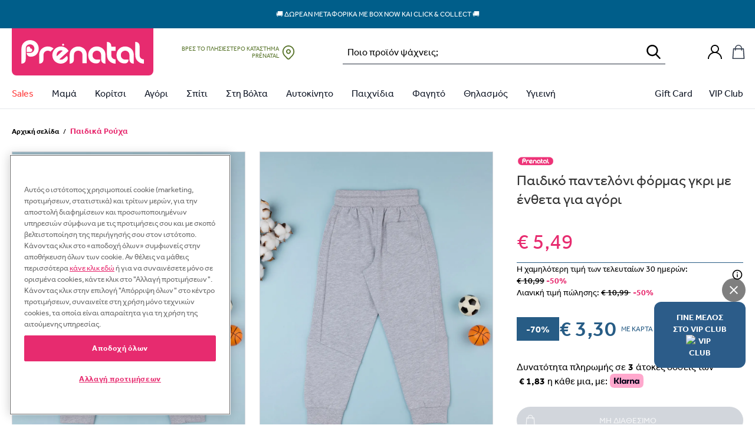

--- FILE ---
content_type: text/html; charset=UTF-8
request_url: https://prenatal.gr/product/%CF%80%CE%B1%CE%B9%CE%B4%CE%B9%CE%BA%CF%8C-%CF%80%CE%B1%CE%BD%CF%84%CE%B5%CE%BB%CF%8C%CE%BD%CE%B9-%CF%86%CF%8C%CF%81%CE%BC%CE%B1%CF%82-%CE%B3%CE%BA%CF%81%CE%B9-%CE%BC%CE%B5-%CE%AD%CE%BD%CE%B8%CE%B5-3/
body_size: 118988
content:
<!doctype html>
<html lang="el" data-version="v3.9.5">
    <head>
        <meta charset="UTF-8" />
        <meta name="viewport" content="width=device-width, initial-scale=1, maximum-scale=1" />

        
        <meta name='robots' content='index, follow, max-image-preview:large, max-snippet:-1, max-video-preview:-1' />
<meta name="facebook-domain-verification" content="3mziwa8qwyuzh3vhmy4icpi4w0n9br" />        <link rel="preload" href="https://assets.prenatal-it.prenatal-services.com/fonts/Effra Bold.ttf" as="font" type="font/ttf" crossorigin>
        <link rel="preload" href="https://assets.prenatal-it.prenatal-services.com/fonts/Effra Heavy.ttf" as="font" type="font/ttf" crossorigin>
        <link rel="preload" href="https://assets.prenatal-it.prenatal-services.com/fonts/Effra Medium.ttf" as="font" type="font/ttf" crossorigin>
        <link rel="preload" href="https://assets.prenatal-it.prenatal-services.com/fonts/Effra.ttf" as="font" type="font/ttf" crossorigin>


	<!-- This site is optimized with the Yoast SEO Premium plugin v19.3 (Yoast SEO v19.8) - https://yoast.com/wordpress/plugins/seo/ -->
	<title>Παιδικό παντελόνι φόρμας γκρι με ένθετα για αγόρι | Prénatal Store Online</title>
	<meta name="description" content="Βρείτε παιδικό παντελόνι φόρμας γκρι με ένθετα για αγόρι σε Μοναδικές Προσφορές και ποικιλία από την κορυφαία αλυσίδα για τη Μαμά και το Παιδί, στο Prenatal.gr" />
	<link rel="canonical" href="https://prenatal.gr/product/παιδικό-παντελόνι-φόρμας-γκρι-με-ένθε-3/" />
	<script type="application/ld+json" class="yoast-schema-graph">{"@context":"https://schema.org","@graph":[{"@type":"WebPage","@id":"https://prenatal.gr/product/%cf%80%ce%b1%ce%b9%ce%b4%ce%b9%ce%ba%cf%8c-%cf%80%ce%b1%ce%bd%cf%84%ce%b5%ce%bb%cf%8c%ce%bd%ce%b9-%cf%86%cf%8c%cf%81%ce%bc%ce%b1%cf%82-%ce%b3%ce%ba%cf%81%ce%b9-%ce%bc%ce%b5-%ce%ad%ce%bd%ce%b8%ce%b5-3/","url":"https://prenatal.gr/product/%cf%80%ce%b1%ce%b9%ce%b4%ce%b9%ce%ba%cf%8c-%cf%80%ce%b1%ce%bd%cf%84%ce%b5%ce%bb%cf%8c%ce%bd%ce%b9-%cf%86%cf%8c%cf%81%ce%bc%ce%b1%cf%82-%ce%b3%ce%ba%cf%81%ce%b9-%ce%bc%ce%b5-%ce%ad%ce%bd%ce%b8%ce%b5-3/","name":"παιδικό παντελόνι φόρμας γκρι με ένθετα για αγόρι | Prénatal Store Online","isPartOf":{"@id":"https://prenatal.gr/#website"},"primaryImageOfPage":{"@id":"https://prenatal.gr/product/%cf%80%ce%b1%ce%b9%ce%b4%ce%b9%ce%ba%cf%8c-%cf%80%ce%b1%ce%bd%cf%84%ce%b5%ce%bb%cf%8c%ce%bd%ce%b9-%cf%86%cf%8c%cf%81%ce%bc%ce%b1%cf%82-%ce%b3%ce%ba%cf%81%ce%b9-%ce%bc%ce%b5-%ce%ad%ce%bd%ce%b8%ce%b5-3/#primaryimage"},"image":{"@id":"https://prenatal.gr/product/%cf%80%ce%b1%ce%b9%ce%b4%ce%b9%ce%ba%cf%8c-%cf%80%ce%b1%ce%bd%cf%84%ce%b5%ce%bb%cf%8c%ce%bd%ce%b9-%cf%86%cf%8c%cf%81%ce%bc%ce%b1%cf%82-%ce%b3%ce%ba%cf%81%ce%b9-%ce%bc%ce%b5-%ce%ad%ce%bd%ce%b8%ce%b5-3/#primaryimage"},"thumbnailUrl":"https://media.prenatal-gr.prenatal-services.com/2023/10/54c85b77-xz_1342723.jpg","datePublished":"2023-10-12T11:35:12+00:00","dateModified":"2026-01-12T13:27:16+00:00","description":"Βρείτε παιδικό παντελόνι φόρμας γκρι με ένθετα για αγόρι σε Μοναδικές Προσφορές και ποικιλία από την κορυφαία αλυσίδα για τη Μαμά και το Παιδί, στο Prenatal.gr","breadcrumb":{"@id":"https://prenatal.gr/product/%cf%80%ce%b1%ce%b9%ce%b4%ce%b9%ce%ba%cf%8c-%cf%80%ce%b1%ce%bd%cf%84%ce%b5%ce%bb%cf%8c%ce%bd%ce%b9-%cf%86%cf%8c%cf%81%ce%bc%ce%b1%cf%82-%ce%b3%ce%ba%cf%81%ce%b9-%ce%bc%ce%b5-%ce%ad%ce%bd%ce%b8%ce%b5-3/#breadcrumb"},"inLanguage":"el","potentialAction":[{"@type":"ReadAction","target":["https://prenatal.gr/product/%cf%80%ce%b1%ce%b9%ce%b4%ce%b9%ce%ba%cf%8c-%cf%80%ce%b1%ce%bd%cf%84%ce%b5%ce%bb%cf%8c%ce%bd%ce%b9-%cf%86%cf%8c%cf%81%ce%bc%ce%b1%cf%82-%ce%b3%ce%ba%cf%81%ce%b9-%ce%bc%ce%b5-%ce%ad%ce%bd%ce%b8%ce%b5-3/"]}]},{"@type":"ImageObject","inLanguage":"el","@id":"https://prenatal.gr/product/%cf%80%ce%b1%ce%b9%ce%b4%ce%b9%ce%ba%cf%8c-%cf%80%ce%b1%ce%bd%cf%84%ce%b5%ce%bb%cf%8c%ce%bd%ce%b9-%cf%86%cf%8c%cf%81%ce%bc%ce%b1%cf%82-%ce%b3%ce%ba%cf%81%ce%b9-%ce%bc%ce%b5-%ce%ad%ce%bd%ce%b8%ce%b5-3/#primaryimage","url":"https://media.prenatal-gr.prenatal-services.com/2023/10/54c85b77-xz_1342723.jpg","contentUrl":"https://media.prenatal-gr.prenatal-services.com/2023/10/54c85b77-xz_1342723.jpg","width":1020,"height":1282},{"@type":"BreadcrumbList","@id":"https://prenatal.gr/product/%cf%80%ce%b1%ce%b9%ce%b4%ce%b9%ce%ba%cf%8c-%cf%80%ce%b1%ce%bd%cf%84%ce%b5%ce%bb%cf%8c%ce%bd%ce%b9-%cf%86%cf%8c%cf%81%ce%bc%ce%b1%cf%82-%ce%b3%ce%ba%cf%81%ce%b9-%ce%bc%ce%b5-%ce%ad%ce%bd%ce%b8%ce%b5-3/#breadcrumb","itemListElement":[{"@type":"ListItem","position":1,"name":"Home","item":"https://prenatal.gr/"},{"@type":"ListItem","position":2,"name":"Shop","item":"https://prenatal.gr/shop/"},{"@type":"ListItem","position":3,"name":"Βρεφικά &amp; Παιδικά Ρούχα για Αγόρι","item":"https://prenatal.gr/product-category/%cf%80%ce%b1%ce%b9%ce%b4%ce%b9%ce%ba%ce%ac-%ce%b2%cf%81%ce%b5%cf%86%ce%b9%ce%ba%ce%ac-%cf%81%ce%bf%cf%8d%cf%87%ce%b1-%ce%b3%ce%b9%ce%b1-%ce%b1%ce%b3%cf%8c%cf%81%ce%b9/"},{"@type":"ListItem","position":4,"name":"Παιδικά Ρούχα για Αγόρια","item":"https://prenatal.gr/product-category/%cf%80%ce%b1%ce%b9%ce%b4%ce%b9%ce%ba%ce%ac-%ce%b2%cf%81%ce%b5%cf%86%ce%b9%ce%ba%ce%ac-%cf%81%ce%bf%cf%8d%cf%87%ce%b1-%ce%b3%ce%b9%ce%b1-%ce%b1%ce%b3%cf%8c%cf%81%ce%b9/%ce%b1%ce%b3%ce%bf%cf%81%ce%b9/"},{"@type":"ListItem","position":5,"name":"Παιδικές Φόρμες για Αγόρια","item":"https://prenatal.gr/product-category/%cf%80%ce%b1%ce%b9%ce%b4%ce%b9%ce%ba%ce%ac-%ce%b2%cf%81%ce%b5%cf%86%ce%b9%ce%ba%ce%ac-%cf%81%ce%bf%cf%8d%cf%87%ce%b1-%ce%b3%ce%b9%ce%b1-%ce%b1%ce%b3%cf%8c%cf%81%ce%b9/%ce%b1%ce%b3%ce%bf%cf%81%ce%b9/%cf%80%ce%b1%ce%b9%ce%b4%ce%b9%ce%ba%ce%ad%cf%82-%cf%86%cf%8c%cf%81%ce%bc%ce%b5%cf%82-%ce%b3%ce%b9%ce%b1-%ce%b1%ce%b3%cf%8c%cf%81%ce%b9%ce%b1/"},{"@type":"ListItem","position":6,"name":"παιδικό παντελόνι φόρμας γκρι με ένθετα για αγόρι"}]},{"@type":"WebSite","@id":"https://prenatal.gr/#website","url":"https://prenatal.gr/","name":"Prénatal Store Online","description":"Prénatal Store Online","publisher":{"@id":"https://prenatal.gr/#organization"},"potentialAction":[{"@type":"SearchAction","target":{"@type":"EntryPoint","urlTemplate":"https://prenatal.gr/?s={search_term_string}"},"query-input":"required name=search_term_string"}],"inLanguage":"el"},{"@type":"Organization","@id":"https://prenatal.gr/#organization","name":"Prenatal","url":"https://prenatal.gr/","sameAs":["https://www.facebook.com/prenatalgreece/"],"logo":{"@type":"ImageObject","inLanguage":"el","@id":"https://prenatal.gr/#/schema/logo/image/","url":"https://storage.googleapis.com/prenatal-greece-public/2022/10/53a6c2b3-pt.png","contentUrl":"https://storage.googleapis.com/prenatal-greece-public/2022/10/53a6c2b3-pt.png","width":200,"height":200,"caption":"Prenatal"},"image":{"@id":"https://prenatal.gr/#/schema/logo/image/"}}]}</script>
	<!-- / Yoast SEO Premium plugin. -->


<link rel='dns-prefetch' href='//prenatal.gr' />
<link rel='dns-prefetch' href='//js.api.here.com' />
<link rel='dns-prefetch' href='//assets.prenatal-gr.prenatal-services.com' />
<style id='wp-img-auto-sizes-contain-inline-css' type='text/css'>
img:is([sizes=auto i],[sizes^="auto," i]){contain-intrinsic-size:3000px 1500px}
/*# sourceURL=wp-img-auto-sizes-contain-inline-css */
</style>
<link rel='stylesheet' id='wc-social-login-frontend-css' href='https://assets.prenatal-gr.prenatal-services.com/static/plugins/woocommerce-social-login/2.18.0/assets/css/frontend/wc-social-login.min.css' type='text/css' media='all' />
<style id='wc-social-login-frontend-inline-css' type='text/css'>
 a.button-social-login.button-social-login-prenatal-sso, .widget-area a.button-social-login.button-social-login-prenatal-sso, .social-badge.social-badge-prenatal-sso { background: #E72B6F; border-color: #E72B6F; } 
/*# sourceURL=wc-social-login-frontend-inline-css */
</style>
<link rel='stylesheet' id='nmc-style-0-css' href='https://assets.prenatal-gr.prenatal-services.com/static/themes/prenatal/v3.9.5/dist/styles/index.css?id=a3994969c674ac6c6f9087a0e21cd3dc&#038;ver=v3.9.5' type='text/css' media='all' />
<link rel='stylesheet' id='wc-adyen-css' href='https://assets.prenatal-gr.prenatal-services.com/static/plugins/woocommerce-adyen-gateway/2.9.0/assets/css/adyen.css?id=7aa69f918623233b7fbea5c89efa7f9a&#038;ver=2.9.0' type='text/css' media='all' />
<script  src="https://assets.prenatal-gr.prenatal-services.com/static/wp/v6.9/wp-includes/js/jquery/jquery.min.js" id="jquery-core-js"></script>
<script  src="https://assets.prenatal-gr.prenatal-services.com/static/wp/v6.9/wp-includes/js/jquery/jquery-migrate.min.js" id="jquery-migrate-js"></script>
<script  src="https://assets.prenatal-gr.prenatal-services.com/static/plugins/woocommerce-social-login/2.18.0/assets/js/frontend/wc-social-login.min.js" id="wc-social-login-frontend-js" defer="defer" data-wp-strategy="defer"></script>
<script type="text/javascript" id="wc-adyen-inline-params-js-extra">
/* <![CDATA[ */
var wc_adyen_params = {"locale":"el","environment":"live","client_key":"live_XX7WF4Q2BBE2JDU2IRZWQPGK6ISXBB6B","place_order_button_container_selector":"#place_order","place_order_button_selector":"#place_order","checkout_component_props":{"hasHolderName":true,"enableStoreDetails":false,"holderNameRequired":true,"billingAddressRequired":true},"rest_api":{"payment_methods":"https://prenatal.gr/wp-json/adyen/v1/payment-methods"}};
//# sourceURL=wc-adyen-inline-params-js-extra
/* ]]> */
</script>
<link rel="EditURI" type="application/rsd+xml" title="RSD" href="https://prenatal.gr/wp/xmlrpc.php?rsd" />
<meta name="generator" content="WordPress 6.9" />
<meta name="generator" content="WooCommerce 10.4.3" />
<link rel='shortlink' href='https://prenatal.gr/?p=573321' />
<script type="text/javascript">
    window.INITIAL_DATA = {"ajax_url":"https:\/\/prenatal.gr\/wp\/wp-admin\/admin-ajax.php","rest_url":"https:\/\/prenatal.gr\/wp-json\/","current_user_id":0,"rest_nonce":"91360b948e","pnt_custom_form_config":{"messages":{"default":{"mixed":{"default":"\u03a4\u03bf ${path} \u03b4\u03b5\u03bd \u03b5\u03af\u03bd\u03b1\u03b9 \u03ad\u03b3\u03ba\u03c5\u03c1\u03bf","required":"${path} \u03c5\u03c0\u03bf\u03c7\u03c1\u03b5\u03c9\u03c4\u03b9\u03ba\u03cc \u03c0\u03b5\u03b4\u03af\u03bf"},"string":{"min":"${path} \u03c0\u03c1\u03ad\u03c0\u03b5\u03b9 \u03bd\u03b1 \u03c0\u03b5\u03c1\u03b9\u03ad\u03c7\u03b5\u03b9 \u03c4\u03bf\u03c5\u03bb\u03ac\u03c7\u03b9\u03c3\u03c4\u03bf\u03bd ${min} \u03c7\u03b1\u03c1\u03b1\u03ba\u03c4\u03ae\u03c1\u03b5\u03c2","max":"${path} \u03c0\u03c1\u03ad\u03c0\u03b5\u03b9 \u03bd\u03b1 \u03c0\u03b5\u03c1\u03b9\u03ad\u03c7\u03b5\u03b9 \u03c4\u03bf \u03c0\u03bf\u03bb\u03cd ${max} \u03c7\u03b1\u03c1\u03b1\u03ba\u03c4\u03ae\u03c1\u03b5\u03c2","email":"\u03a0\u03b1\u03c1\u03b1\u03ba\u03b1\u03bb\u03ce \u03b5\u03b9\u03c3\u03ac\u03b3\u03b5\u03c4\u03b5 \u03bc\u03b9\u03b1 \u03ad\u03b3\u03ba\u03c5\u03c1\u03b7 \u03b4\u03b9\u03b5\u03cd\u03b8\u03c5\u03bd\u03c3\u03b7 \u03b7\u03bb\u03b5\u03ba\u03c4\u03c1\u03bf\u03bd\u03b9\u03ba\u03bf\u03cd \u03c4\u03b1\u03c7\u03c5\u03b4\u03c1\u03bf\u03bc\u03b5\u03af\u03bf\u03c5"}}}},"mapKey":"AIzaSyDH2kcTJdGhHfinIb1is5nP_zLPYJGuArI","hereMaps":{"apiKey":"ybjOLTaB9l4JGj3tTpWrb4m9ntKcds0p2NiqdFrxGSU","services":{"search":{"url":"https:\/\/prenatal-services.com\/api\/here\/search"}}},"themeUri":"https:\/\/prenatal.gr\/app\/themes\/prenatal","prenatalCardNonce":"fe5ff97764","prenatalCardErrorMessage":"\u039f \u03b1\u03c1\u03b9\u03b8\u03bc\u03cc\u03c2 \u03c4\u03b7\u03c2 \u03ba\u03ac\u03c1\u03c4\u03b1\u03c2 \u03b5\u03af\u03bd\u03b1\u03b9 \u03b1\u03bd\u03b5\u03bd\u03b5\u03c1\u03b3\u03cc\u03c2, \u03c0\u03b1\u03c1\u03b1\u03ba\u03b1\u03bb\u03bf\u03cd\u03bc\u03b5 \u03bd\u03b1 \u03b4\u03ce\u03c3\u03b5\u03c4\u03b5 \u03ad\u03bd\u03b1\u03bd \u03ac\u03bb\u03bb\u03bf \u03b1\u03c1\u03b9\u03b8\u03bc\u03cc \u03ba\u03ac\u03c1\u03c4\u03b1\u03c2.","gtm_is_enabled":true,"page_popup":[],"cart_url":"https:\/\/prenatal.gr\/cart\/","checkout_url":"https:\/\/prenatal.gr\/checkout\/","country_redirect":{"show":false,"country":"US"},"woocommerce":{"taxonomy_labels":{"product_cat":"\u039a\u03b1\u03c4\u03b7\u03b3\u03bf\u03c1\u03af\u03b1","product_tag":"\u0395\u03c4\u03b9\u03ba\u03ad\u03c4\u03b1","product_type":"\u03a4\u03cd\u03c0\u03bf\u03c2 \u03c0\u03c1\u03bf\u03ca\u03cc\u03bd\u03c4\u03bf\u03c2","product_visibility":"\u039f\u03c1\u03b1\u03c4\u03cc\u03c4\u03b7\u03c4\u03b1 \u03c0\u03c1\u03bf\u03ca\u03cc\u03bd\u03c4\u03bf\u03c2","product_shipping_class":"\u039a\u03b1\u03c4\u03b7\u03b3\u03bf\u03c1\u03af\u03b1 \u03b1\u03c0\u03bf\u03c3\u03c4\u03bf\u03bb\u03ae\u03c2","pa_age":"\u0397\u03bb\u03b9\u03ba\u03af\u03b1","pa_baros-karotsiou":"\u0392\u03ac\u03c1\u03bf\u03c2 \u039a\u03b1\u03c1\u03bf\u03c4\u03c3\u03b9\u03bf\u03cd","pa_baros-paidiou":"\u0392\u03ac\u03c1\u03bf\u03c2 \u03a0\u03b1\u03b9\u03b4\u03b9\u03bf\u03cd","pa_brand":"Brand","pa_child-accessories-size":"\u03a0\u03b1\u03b9\u03b4\u03b9\u03ba\u03ac \u03b1\u03be\u03b5\u03c3\u03bf\u03c5\u03ac\u03c1","pa_child-clothing-size":"\u03a0\u03b1\u03b9\u03b4\u03b9\u03ba\u03ac \u03c1\u03bf\u03cd\u03c7\u03b1","pa_child-footwear-size":"\u03a0\u03b1\u03b9\u03b4\u03b9\u03ba\u03ac \u03c0\u03b1\u03c0\u03bf\u03cd\u03c4\u03c3\u03b9\u03b1","pa_child-underwear-size":"\u03a0\u03b1\u03b9\u03b4\u03b9\u03ba\u03ac \u03b5\u03c3\u03ce\u03c1\u03bf\u03c5\u03c7\u03b1, \u03c0\u03b9\u03c4\u03b6\u03ac\u03bc\u03b5\u03c2 & \u03ba\u03ac\u03bb\u03c4\u03c3\u03b5\u03c2","pa_color":"\u03a7\u03c1\u03ce\u03bc\u03b1","pa_eidos":"\u03a5\u03c0\u03bf\u03ba\u03b1\u03c4\u03b7\u03b3\u03bf\u03c1\u03af\u03b5\u03c2","pa_epoxi":"\u0395\u03c0\u03bf\u03c7\u03ae","pa_family":"Family","pa_gender":"\u03a6\u03cd\u03bb\u03bf","pa_gift_gender":"Gender (gift module)","pa_group-\u03b1\u03bd\u03ac-\u03cd\u03c8\u03bf\u03c2":"Group \u03b1\u03bd\u03ac \u03cd\u03c8\u03bf\u03c2","pa_hlikia":"\u0397\u039b\u0399\u039a\u0399\u0391","pa_infant-accessories-size":"\u0391\u03be\u03b5\u03c3\u03bf\u03c5\u03ac\u03c1 & \u03ba\u03ac\u03bb\u03c4\u03c3\u03b5\u03c2 \u03b3\u03b9\u03b1 \u03bd\u03b5\u03bf\u03b3\u03ad\u03bd\u03bd\u03b7\u03c4\u03bf","pa_infant-clothing-size":"\u03a1\u03bf\u03cd\u03c7\u03b1 \u03b3\u03b9\u03b1 \u03bd\u03b5\u03bf\u03b3\u03ad\u03bd\u03bd\u03b7\u03c4\u03bf","pa_infant-footwear-size":"\u03a0\u03b1\u03c0\u03bf\u03cd\u03c4\u03c3\u03b9\u03b1 \u03b3\u03b9\u03b1 \u03bd\u03b5\u03bf\u03b3\u03ad\u03bd\u03bd\u03b7\u03c4\u03bf","pa_infant-underwear-size":"\u0395\u03c3\u03ce\u03c1\u03bf\u03c5\u03c7\u03b1 \u03b3\u03b9\u03b1 \u03bd\u03b5\u03bf\u03b3\u03ad\u03bd\u03bd\u03b7\u03c4\u03bf","pa_kathgoria":"\u039a\u03b1\u03c4\u03b7\u03b3\u03bf\u03c1\u03af\u03b1","pa_mhkos-manikiou":"\u039c\u03ae\u03ba\u03bf\u03c2 \u039c\u03b1\u03bd\u03b9\u03ba\u03b9\u03bf\u03cd","pa_mtb-clothing-size":"\u03a1\u03bf\u03cd\u03c7\u03b1 \u03bc\u03b1\u03bc\u03ac","pa_mtb-footwear-size":"\u03a0\u03b1\u03bd\u03c4\u03cc\u03c6\u03bb\u03b5\u03c2 \u03bc\u03b1\u03bc\u03ac","pa_mtb-underwear-size":"\u0395\u03c3\u03ce\u03c1\u03bf\u03c5\u03c7\u03b1 \u03c0\u03b9\u03c4\u03b6\u03ac\u03bc\u03b5\u03c2 & \u03ba\u03ac\u03bb\u03c4\u03c3\u03b5\u03c2","pa_promo":"Promo","pa_prostheta-xaraktiristika":"\u03a0\u03c1\u03cc\u03c3\u03b8\u03b5\u03c4\u03b1 \u03a7\u03b1\u03c1\u03b1\u03ba\u03c4\u03b7\u03c1\u03b9\u03c3\u03c4\u03b9\u03ba\u03ac","pa_seira":"\u03a3\u03b5\u03b9\u03c1\u03ac","pa_size":"\u039d\u039f\u03a5\u039c\u0395\u03a1\u039f","pa_sxedio":"\u03a3\u03c7\u03ad\u03b4\u03b9\u03bf","pa_taglia-bimbo-abbigliamento":"\u0392\u03c1\u03b5\u03c6\u03b9\u03ba\u03ac \u03c1\u03bf\u03cd\u03c7\u03b1","pa_taglia-bimbo-calzature":"\u0392\u03c1\u03b5\u03c6\u03b9\u03ba\u03ac \u03c0\u03b1\u03c0\u03bf\u03cd\u03c4\u03c3\u03b9\u03b1","pa_taglia-bimbo-intimo":"\u0392\u03c1\u03b5\u03c6\u03b9\u03ba\u03ac \u03b5\u03c3\u03ce\u03c1\u03bf\u03c5\u03c7\u03b1, \u03c0\u03b9\u03c4\u03b6\u03ac\u03bc\u03b5\u03c2 & \u03ba\u03ac\u03bb\u03c4\u03c3\u03b5\u03c2","pa_tog-\u03c5\u03c0\u03bd\u03cc\u03c3\u03b1\u03ba\u03bf\u03c5":"Tog \u03a5\u03c0\u03bd\u03cc\u03c3\u03b1\u03ba\u03bf\u03c5","pa_tropos-kleisimatos":"\u03a4\u03c1\u03cc\u03c0\u03bf\u03c2 \u039a\u03bb\u03b5\u03b9\u03c3\u03af\u03bc\u03b1\u03c4\u03bf\u03c2","pa_typos":"\u03a4\u03cd\u03c0\u03bf\u03c2","pa_xaraktiras":"\u03a7\u03b1\u03c1\u03b1\u03ba\u03c4\u03ae\u03c1\u03b1\u03c2","pa_xoritikotita":"\u03a7\u03c9\u03c1\u03b7\u03c4\u03b9\u03ba\u03cc\u03c4\u03b7\u03c4\u03b1","pa_yliko-diskou":"\u03a5\u03bb\u03b9\u03ba\u03cc \u0394\u03af\u03c3\u03ba\u03bf\u03c5","pa_yliko-kathismatos":"\u03a5\u03bb\u03b9\u03ba\u03cc \u039a\u03b1\u03b8\u03af\u03c3\u03bc\u03b1\u03c4\u03bf\u03c2","pa_yliko-skeletou":"\u03a5\u03bb\u03b9\u03ba\u03cc \u03a3\u03ba\u03b5\u03bb\u03b5\u03c4\u03bf\u03cd","pa_\u03c3\u03c4\u03b5\u03c1\u03ad\u03c9\u03c3\u03b7":"\u03a3\u03c4\u03b5\u03c1\u03ad\u03c9\u03c3\u03b7","pa_\u03c7\u03b1\u03c1\u03b1\u03ba\u03c4\u03b7\u03c1\u03b9\u03c3\u03c4\u03b9\u03ba\u03ac":"\u03a7\u03b1\u03c1\u03b1\u03ba\u03c4\u03b7\u03c1\u03b9\u03c3\u03c4\u03b9\u03ba\u03ac"},"add_to_cart_labels":{"default":"\u03a0\u03c1\u03bf\u03c3\u03b8\u03ae\u03ba\u03b7 \u03c3\u03c4\u03bf \u03ba\u03b1\u03bb\u03ac\u03b8\u03b9","out_of_stock":"\u039c\u03b7 \u03b4\u03b9\u03b1\u03b8\u03ad\u03c3\u03b9\u03bc\u03bf  ","notify_me":"\u0395\u03b9\u03b4\u03bf\u03c0\u03bf\u03af\u03b7\u03c3\u03b5 \u03bc\u03b5 ","select_variation":"\u0394\u03b9\u03ac\u03bb\u03b5\u03be\u03b5 \u03ad\u03bd\u03b1 \u03bc\u03ad\u03b3\u03b5\u03b8\u03bf\u03c2","select_bundle":"\u0394\u03b9\u03ac\u03bb\u03b5\u03be\u03b5 \u03ad\u03bd\u03b1 \u03bc\u03ad\u03b3\u03b5\u03b8\u03bf\u03c2","select_wishlist_item":"Scegli questo articolo"},"currency":{"code":"EUR","precision":2,"symbol":"\u20ac","symbol_position":"left","decimal_separator":",","thousand_separator":".","price_format":"%1$s%2$s"},"stock_options":{"instock":"\u03a3\u03b5 \u03b1\u03c0\u03cc\u03b8\u03b5\u03bc\u03b1","outofstock":"\u0395\u03be\u03b1\u03bd\u03c4\u03bb\u03b7\u03bc\u03ad\u03bd\u03bf","onbackorder":"\u03a3\u03b5 \u03c0\u03c1\u03bf\u03c0\u03b1\u03c1\u03b1\u03b3\u03b3\u03b5\u03bb\u03af\u03b1"},"placeholder_images":{"thumbnail":{"width":300,"height":400,"src":"https:\/\/storage.googleapis.com\/prenatal-greece-public\/2022\/04\/0773ff06-single-product-placeholder-300x400-1.jpeg","alt":"","srcset":"https:\/\/storage.googleapis.com\/prenatal-greece-public\/2022\/04\/0773ff06-single-product-placeholder-300x400-1.jpeg 300w, https:\/\/storage.googleapis.com\/prenatal-greece-public\/2022\/04\/0773ff06-single-product-placeholder-300x400-1-225x300.jpeg 225w","sizes":"(max-width: 300px) 100vw, 300px","thumbnail":{"width":300,"height":400,"src":"https:\/\/storage.googleapis.com\/prenatal-greece-public\/2022\/04\/0773ff06-single-product-placeholder-300x400-1.jpeg","srcset":"https:\/\/storage.googleapis.com\/prenatal-greece-public\/2022\/04\/0773ff06-single-product-placeholder-300x400-1.jpeg 300w, https:\/\/storage.googleapis.com\/prenatal-greece-public\/2022\/04\/0773ff06-single-product-placeholder-300x400-1-225x300.jpeg 225w","sizes":"(max-width: 300px) 100vw, 300px"}}},"labels":[{"label":"Last items","style":"background-color: #db1515;","category_id":0,"tag_id":6591,"deactivation_date":""},{"label":"NEW","style":"background-color: #1999fc;","category_id":0,"tag_id":6597,"deactivation_date":""},{"label":"\u03b5\u03ba\u03b8\u03b5\u03c3\u03b9\u03b1\u03ba\u03cc \u03c0\u03c1\u03bf\u03ca\u03cc\u03bd","style":"background-color: #af1dba;","category_id":0,"tag_id":6836,"deactivation_date":""},{"label":"\u0391\u03c0\u03bf\u03c3\u03c4\u03bf\u03bb\u03ae \u03c3\u03b5 7 \u03b7\u03bc\u03ad\u03c1\u03b5\u03c2","style":"color: #000000; background-color: #dd3333;","category_id":0,"tag_id":7122,"deactivation_date":""},{"label":"\u039c\u0395 \u0391\u0393\u039f\u03a1\u0391 2 \u039c\u03a0\u0399\u039c\u03a0\u0395\u03a1\u039f BIBS \u0394\u03a9\u03a1\u039f \u0397 \u0398\u0397\u039a\u0397","style":"background-color: #e8095e;","category_id":0,"tag_id":7320,"deactivation_date":""},{"label":"Web Offer","style":"background-color: #dd3333;","category_id":0,"tag_id":7387,"deactivation_date":""},{"label":"WINTER SALES","style":"background-color: #dd3333;","category_id":0,"tag_id":8074,"deactivation_date":""},{"label":"WINTER SALES","style":"background-color: #dd3333;","category_id":0,"tag_id":8069,"deactivation_date":""},{"label":"WINTER SALES","style":"background-color: #dd3333;","category_id":0,"tag_id":8046,"deactivation_date":""},{"label":"WINTER SALES","style":"background-color: #dd3333;","category_id":0,"tag_id":6181,"deactivation_date":""},{"label":"WINTER SALES","style":"background-color: #dd3333;","category_id":0,"tag_id":8070,"deactivation_date":""},{"label":"WINTER SALES","style":"background-color: #dd3333;","category_id":0,"tag_id":6586,"deactivation_date":""},{"label":"WINTER SALES","style":"background-color: #dd3333;","category_id":0,"tag_id":2188,"deactivation_date":""},{"label":"WINTER SALES","style":"background-color: #dd3333;","category_id":0,"tag_id":6971,"deactivation_date":""},{"label":"WINTER SALES","style":"background-color: #dd3333;","category_id":0,"tag_id":4505,"deactivation_date":""}],"badges":[{"term_id":5787,"slug":"best-price","title":"Best Price","image":{"id":"466085","src":null,"width":null,"height":null,"srcset":false,"alt":""},"url":"https:\/\/prenatal.gr\/product-tag\/best-price\/"},{"term_id":5548,"slug":"casababy-gold-award-2022","title":"Casababy Gold Award 2022","image":{"id":"411936","src":"https:\/\/storage.googleapis.com\/prenatal-greece-public\/2023\/01\/3fe3c0c2-motherbaby-sticker-gold_baby-sleeping-product-nursery.png","width":1123,"height":1123,"srcset":"https:\/\/storage.googleapis.com\/prenatal-greece-public\/2023\/01\/3fe3c0c2-motherbaby-sticker-gold_baby-sleeping-product-nursery.png 1123w, https:\/\/storage.googleapis.com\/prenatal-greece-public\/2023\/01\/3fe3c0c2-motherbaby-sticker-gold_baby-sleeping-product-nursery-300x300.png 300w, https:\/\/storage.googleapis.com\/prenatal-greece-public\/2023\/01\/3fe3c0c2-motherbaby-sticker-gold_baby-sleeping-product-nursery-1024x1024.png 1024w, https:\/\/storage.googleapis.com\/prenatal-greece-public\/2023\/01\/3fe3c0c2-motherbaby-sticker-gold_baby-sleeping-product-nursery-150x150.png 150w, https:\/\/storage.googleapis.com\/prenatal-greece-public\/2023\/01\/3fe3c0c2-motherbaby-sticker-gold_baby-sleeping-product-nursery-768x768.png 768w, https:\/\/storage.googleapis.com\/prenatal-greece-public\/2023\/01\/3fe3c0c2-motherbaby-sticker-gold_baby-sleeping-product-nursery-600x600.png 600w, https:\/\/storage.googleapis.com\/prenatal-greece-public\/2023\/01\/3fe3c0c2-motherbaby-sticker-gold_baby-sleeping-product-nursery-100x100.png 100w","alt":""},"url":"https:\/\/prenatal.gr\/product-tag\/casababy-gold-award-2022\/?exclude_out_of_stock=off"},{"term_id":5810,"slug":"denim-collection","title":"Denim Collection","image":{"id":"471618","src":"https:\/\/storage.googleapis.com\/prenatal-greece-public\/2023\/03\/4fba6bf3-bollo.png","width":200,"height":200,"srcset":"https:\/\/storage.googleapis.com\/prenatal-greece-public\/2023\/03\/4fba6bf3-bollo.png 200w, https:\/\/storage.googleapis.com\/prenatal-greece-public\/2023\/03\/4fba6bf3-bollo-150x150.png 150w, https:\/\/storage.googleapis.com\/prenatal-greece-public\/2023\/03\/4fba6bf3-bollo-100x100.png 100w","alt":""},"url":"https:\/\/prenatal.gr\/product-tag\/denim-collection\/?orderby=date"},{"term_id":6215,"slug":"glow-in-the-dark","title":"Glow in the Dark","image":{"id":"569579","src":"https:\/\/media.prenatal-gr.prenatal-services.com\/2023\/10\/25c199f4-bollino-glow-in-the-dark.png","width":38,"height":38,"srcset":false,"alt":""},"url":"https:\/\/prenatal.gr\/product-tag\/glow-in-the-dark\/"},{"term_id":7615,"slug":"oeko-tex","title":"Oeko-tex","image":{"id":"844621","src":"https:\/\/media.prenatal-gr.prenatal-services.com\/2025\/08\/7b2cdf0f-oeko-200x200-1.png","width":200,"height":200,"srcset":"https:\/\/media.prenatal-gr.prenatal-services.com\/2025\/08\/7b2cdf0f-oeko-200x200-1.png 200w, https:\/\/media.prenatal-gr.prenatal-services.com\/2025\/08\/7b2cdf0f-oeko-200x200-1-150x150.png 150w, https:\/\/media.prenatal-gr.prenatal-services.com\/2025\/08\/7b2cdf0f-oeko-200x200-1-100x100.png 100w","alt":""},"url":"https:\/\/prenatal.gr\/product-tag\/oeko-tex\/"},{"term_id":5855,"slug":"premium-%cf%83%ce%b5%ce%b9%cf%81%ce%ac-made-in-italy","title":"Premium \u03a3\u03b5\u03b9\u03c1\u03ac Made in Italy","image":{"id":"740693","src":"https:\/\/media.prenatal-gr.prenatal-services.com\/2024\/10\/91b3fc96-bollino_premium.png","width":200,"height":200,"srcset":"https:\/\/media.prenatal-gr.prenatal-services.com\/2024\/10\/91b3fc96-bollino_premium.png 200w, https:\/\/media.prenatal-gr.prenatal-services.com\/2024\/10\/91b3fc96-bollino_premium-150x150.png 150w, https:\/\/media.prenatal-gr.prenatal-services.com\/2024\/10\/91b3fc96-bollino_premium-100x100.png 100w","alt":""},"url":"https:\/\/prenatal.gr\/product-tag\/premium-%cf%83%ce%b5%ce%b9%cf%81%ce%ac-made-in-italy\/"},{"term_id":5702,"slug":"waterwipes-platinum-%ce%b2%cf%81%ce%b1%ce%b2%ce%b5%ce%af%ce%bf","title":"WaterWipes Platinum \u03b2\u03c1\u03b1\u03b2\u03b5\u03af\u03bf","image":{"id":"439072","src":"https:\/\/storage.googleapis.com\/prenatal-greece-public\/2023\/01\/32cdee79-vegan-awards-2023-every-day-essentials.png","width":980,"height":980,"srcset":"https:\/\/storage.googleapis.com\/prenatal-greece-public\/2023\/01\/32cdee79-vegan-awards-2023-every-day-essentials.png 980w, https:\/\/storage.googleapis.com\/prenatal-greece-public\/2023\/01\/32cdee79-vegan-awards-2023-every-day-essentials-300x300.png 300w, https:\/\/storage.googleapis.com\/prenatal-greece-public\/2023\/01\/32cdee79-vegan-awards-2023-every-day-essentials-150x150.png 150w, https:\/\/storage.googleapis.com\/prenatal-greece-public\/2023\/01\/32cdee79-vegan-awards-2023-every-day-essentials-768x768.png 768w, https:\/\/storage.googleapis.com\/prenatal-greece-public\/2023\/01\/32cdee79-vegan-awards-2023-every-day-essentials-600x600.png 600w, https:\/\/storage.googleapis.com\/prenatal-greece-public\/2023\/01\/32cdee79-vegan-awards-2023-every-day-essentials-100x100.png 100w","alt":""},"url":"https:\/\/prenatal.gr\/product-tag\/waterwipes-platinum-%ce%b2%cf%81%ce%b1%ce%b2%ce%b5%ce%af%ce%bf\/"},{"term_id":6097,"slug":"%ce%bc%ce%b1%ce%b3%ce%b9%cf%8c-%ce%b1%cf%80%cf%8c-%ce%b1%ce%bd%ce%b1%ce%ba%cf%85%ce%ba%ce%bb%cf%89%ce%bc%ce%ad%ce%bd%ce%bf-%cf%80%ce%bf%ce%bb%cf%85%ce%b5%cf%83%cf%84%ce%ad%cf%81%ce%b1","title":"\u039c\u03b1\u03b3\u03b9\u03cc \u03b1\u03c0\u03cc \u0391\u03bd\u03b1\u03ba\u03c5\u03ba\u03bb\u03c9\u03bc\u03ad\u03bd\u03bf \u03a0\u03bf\u03bb\u03c5\u03b5\u03c3\u03c4\u03ad\u03c1\u03b1","image":{"id":"529432","src":"https:\/\/media.prenatal-gr.prenatal-services.com\/2023\/06\/85fd4c67-polyester_recycled_icon.png","width":60,"height":64,"srcset":false,"alt":""},"url":"https:\/\/prenatal.gr\/product-tag\/%ce%bc%ce%b1%ce%b3%ce%b9%cf%8c-%ce%b1%cf%80%cf%8c-%ce%b1%ce%bd%ce%b1%ce%ba%cf%85%ce%ba%ce%bb%cf%89%ce%bc%ce%ad%ce%bd%ce%bf-%cf%80%ce%bf%ce%bb%cf%85%ce%b5%cf%83%cf%84%ce%ad%cf%81%ce%b1\/"},{"term_id":2691,"slug":"%cf%8c%ce%bb%ce%b7-%ce%b7-%cf%83%ce%b5%ce%b9%cf%81%ce%ac-waterwipes","title":"\u038c\u03bb\u03b7 \u03b7 \u03c3\u03b5\u03b9\u03c1\u03ac WaterWipes","image":{"id":"439067","src":"https:\/\/storage.googleapis.com\/prenatal-greece-public\/2023\/01\/424afcde-vegan-awards-2023_gold_kids-care-product.png","width":980,"height":980,"srcset":"https:\/\/storage.googleapis.com\/prenatal-greece-public\/2023\/01\/424afcde-vegan-awards-2023_gold_kids-care-product.png 980w, https:\/\/storage.googleapis.com\/prenatal-greece-public\/2023\/01\/424afcde-vegan-awards-2023_gold_kids-care-product-300x300.png 300w, https:\/\/storage.googleapis.com\/prenatal-greece-public\/2023\/01\/424afcde-vegan-awards-2023_gold_kids-care-product-150x150.png 150w, https:\/\/storage.googleapis.com\/prenatal-greece-public\/2023\/01\/424afcde-vegan-awards-2023_gold_kids-care-product-768x768.png 768w, https:\/\/storage.googleapis.com\/prenatal-greece-public\/2023\/01\/424afcde-vegan-awards-2023_gold_kids-care-product-600x600.png 600w, https:\/\/storage.googleapis.com\/prenatal-greece-public\/2023\/01\/424afcde-vegan-awards-2023_gold_kids-care-product-100x100.png 100w","alt":""},"url":"https:\/\/prenatal.gr\/product-tag\/%cf%8c%ce%bb%ce%b7-%ce%b7-%cf%83%ce%b5%ce%b9%cf%81%ce%ac-waterwipes\/"},{"term_id":6223,"slug":"%cf%83%ce%b5%ce%b9%cf%81%ce%ac-premium-aw23","title":"\u03a3\u03b5\u03b9\u03c1\u03ac Premium AW23","image":{"id":"740693","src":"https:\/\/media.prenatal-gr.prenatal-services.com\/2024\/10\/91b3fc96-bollino_premium.png","width":200,"height":200,"srcset":"https:\/\/media.prenatal-gr.prenatal-services.com\/2024\/10\/91b3fc96-bollino_premium.png 200w, https:\/\/media.prenatal-gr.prenatal-services.com\/2024\/10\/91b3fc96-bollino_premium-150x150.png 150w, https:\/\/media.prenatal-gr.prenatal-services.com\/2024\/10\/91b3fc96-bollino_premium-100x100.png 100w","alt":""},"url":"https:\/\/prenatal.gr\/product-tag\/%cf%83%ce%b5%ce%b9%cf%81%ce%ac-premium-aw23\/"},{"term_id":7008,"slug":"%cf%83%ce%b5%ce%b9%cf%81%ce%ac-premium-aw24","title":"\u03a3\u03b5\u03b9\u03c1\u03ac Premium AW24","image":{"id":"740693","src":"https:\/\/media.prenatal-gr.prenatal-services.com\/2024\/10\/91b3fc96-bollino_premium.png","width":200,"height":200,"srcset":"https:\/\/media.prenatal-gr.prenatal-services.com\/2024\/10\/91b3fc96-bollino_premium.png 200w, https:\/\/media.prenatal-gr.prenatal-services.com\/2024\/10\/91b3fc96-bollino_premium-150x150.png 150w, https:\/\/media.prenatal-gr.prenatal-services.com\/2024\/10\/91b3fc96-bollino_premium-100x100.png 100w","alt":""},"url":"https:\/\/prenatal.gr\/product-tag\/%cf%83%ce%b5%ce%b9%cf%81%ce%ac-premium-aw24\/"}],"backorder":{"tag":3286},"visible_discount_tag_ids":[6660,6688,6692,6715,6735,6737,6762,6808,6788,6787,6815,6859,6907,7032,7068,4458,7121,6105,2805,2426,5308,6332,6873,7186,7316,6145,6144,7291,7324,6181,6972,6661,7365,7464,7479,7424,7514,7525,2905,7613,7592,7630,7057,7746,7771,6586,7157,8069,8051,8046,8070,6262,2188,6971,4505,8338]},"auth":{"isSso":true,"signInUrl":"https:\/\/prenatal.gr\/?wc-api=auth&start=prenatal-sso&return=https%3A%2F%2Fprenatal.gr%2Fproduct%2F%25CF%2580%25CE%25B1%25CE%25B9%25CE%25B4%25CE%25B9%25CE%25BA%25CF%258C-%25CF%2580%25CE%25B1%25CE%25BD%25CF%2584%25CE%25B5%25CE%25BB%25CF%258C%25CE%25BD%25CE%25B9-%25CF%2586%25CF%258C%25CF%2581%25CE%25BC%25CE%25B1%25CF%2582-%25CE%25B3%25CE%25BA%25CF%2581%25CE%25B9-%25CE%25BC%25CE%25B5-%25CE%25AD%25CE%25BD%25CE%25B8%25CE%25B5-3%2F&action=login","signUpUrl":"https:\/\/prenatal.gr\/?wc-api=auth&start=prenatal-sso&return=https%3A%2F%2Fprenatal.gr%2Fproduct%2F%25CF%2580%25CE%25B1%25CE%25B9%25CE%25B4%25CE%25B9%25CE%25BA%25CF%258C-%25CF%2580%25CE%25B1%25CE%25BD%25CF%2584%25CE%25B5%25CE%25BB%25CF%258C%25CE%25BD%25CE%25B9-%25CF%2586%25CF%258C%25CF%2581%25CE%25BC%25CE%25B1%25CF%2582-%25CE%25B3%25CE%25BA%25CF%2581%25CE%25B9-%25CE%25BC%25CE%25B5-%25CE%25AD%25CE%25BD%25CE%25B8%25CE%25B5-3%2F&action=register"},"product_notification_config":{"enable":true,"disabled_notify_me_tags":[7355]},"domainValidationData":{"suggested":{"farwebnet.it":"fastwebnet.it","virilio.it":"virgilio.it","l8bero.it":"libero.it","gmsail.com":"gmail.com","libero.il":"libero.it","yahoo.ot":"yahoo.it","cloud.it":"icloud.com","indwind.it":"inwind.it","70hotmail.it":"hotmail.it","outmail.com":"hotmail.com","yaoho.com":"yahoo.com","tiscali.it.it":"tiscali.it","hot.mail.com":"hotmail.com","hotmaol.it":"hotmail.it","mail.cm":"mail.com","hahoo.it":"yahoo.it","hormail.com":"hotmail.com","outllo.it":"outlook.it","outlooki.it":"outlook.it","virgilii.it":"virgilio.it","libero.jt":"libero.it","prenatl.com":"prenatal.com","046gmail.com":"gmail.com","963virgilio.it":"virgilio.it","gmail.cin":"gmail.com","aicluod.com":"icloud.com","hotmail.ut":"hotmail.it","hotmail.ig":"hotmail.it","gtiscali.it":"tiscali.it","icloud.cim":"icloud.com","gmail.cl":"gmail.com","libbero.it":"libero.it","htmail.com":"hotmail.com","gmail.fom":"gmail.com","75libero.it":"libero.it","outllok.it":"outlook.it","oulook.it":"outlook.it","vigilio.it":"virgilio.it","yahhoo.it":"yahoo.it","libero.itt":"libero.it","tiscaly.it":"tiscali.it","librero.it":"libero.it","yahoou.it":"yahoo.it","vigirlio.it":"virgilio.it","viriglio.it":"virgilio.it","live.fom":"live.com","79live.it":"live.it","88gmail.com":"gmail.com","0utlook.com":"outlook.com","aclaud.com":"icloud.com","aliice.it":"alice.it","alice.ir":"alice.it","fastuebnet.it":"fastwebnet.it","alice.ie":"alice.it","3gmail.com":"gmail.com","gmail1997.com":"gmail.com","gmailk.com":"gmail.com","gmail.com12aprile":"gmail.com","hootlook.com":"outlook.com","hmai.com":"gmail.com","hot.mail.it":"hotmail.it","hitmail.com":"hotmail.com","gmail.colm":"gmail.com","hotmalil.it":"hotmail.it","hotmail.iy":"hotmail.it","hotmail.ity":"hotmail.it","icud.com":"icloud.com","iclouud.com":"icloud.com","laice.it":"alice.it","icloud.conm":"icloud.com","hotmail.igtm":"hotmail.it","limero.it":"libero.it","libero.oit":"libero.it","outlook.ir":"outlook.it","outloke.it":"outlook.it","outloook.it":"outlook.it","tiiscali.it":"tiscali.it","tisca.it":"tiscali.it","gmail.comq":"gmail.com","gmail.bom":"gmail.com","geimeil.it":"gmail.com","gmail.como":"gmail.com","gmail.clm":"gmail.com","gmiail.com":"gmail.com","gmail.com6":"gmail.com","gmoil.it":"gmail.com","gmail.com0":"gmail.com","gmail.com9":"gmail.com","gemeil.comu":"gmail.com","gmail.commar":"gmail.com","gmail.comk":"gmail.com","gmail.cmo":"gmail.com","gmail.com91":"gmail.com","gmail.comamarjeet":"gmail.com","vorgilio.it":"virgilio.it","viegilio.it":"virgilio.it","virgilio.ot":"virgilio.it","virgiio.it":"virgilio.it","uyahoo.com":"yahoo.com","virgilio.ito":"virgilio.it","autmail.it":"hotmail.it","cirgilio.it":"virgilio.it","cmail.com":"gmail.com","ecloud.com":"icloud.com","fgmaul.com":"gmail.com","firgilio.it":"virgilio.it","gamail.co":"gmail.com","gemeil.com":"gmail.com","gicloud.com":"icloud.com","gioglemail.com":"gmail.com","gmael.com":"gmail.com","gmai.cim":"gmail.com","gmai.lcom":"gmail.com","gmail.89":"gmail.com","gmail.co.com":"gmail.com","gmail.com123456":"gmail.com","gmail.com9o":"gmail.com","gmail.comb":"gmail.com","gmail.comc":"gmail.com","gmail.comf":"gmail.com","gmail.comg":"gmail.com","gmail.comgabry1464":"gmail.com","gmail.comll":"gmail.com","gmail.comr":"gmail.com","gmail.comz":"gmail.com","gmail.dom":"gmail.com","gmail.gim":"gmail.com","gmail.gom":"gmail.com","gmail.ru":"gmail.com","gmailc.om":"gmail.com","gmali.con":"gmail.com","gotmail.com":"hotmail.com","hmail.com":"hotmail.com","hotamail.it":"hotmail.it","hotmail.65":"hotmail.it","hotmail.co":"hotmail.com","hotmail.dot":"hotmail.com","hotmail.gr":"hotmail.it","hotmail.ot":"hotmail.it","hotmaio.com":"hotmail.com","hotnail.it":"hotmail.it","hotomail.it":"hotmail.it","hotulook.it":"outlook.it","houlook.con":"outlook.com","houtlook.it":"outlook.it","hoymail.com":"hotmail.com","hoymail.it":"hotmail.it","iclood.com":"icloud.com","iclooud.com":"icloud.com","icluod.con":"icloud.com","icolud.com":"icloud.com","ilcoud.com":"icloud.com","incloud.vom":"icloud.com","ioclou.com":"icloud.com","lcloud.com":"icloud.com","libero.ii":"libero.it","libero.iti":"libero.it","libero.itlibero.it":"libero.it","libreo.it":"libero.it","live.ci":"live.it","live.com":"live.com","live.con":"live.com","live.ir":"live.it","live.it":"live.com","live.itm":"live.it","live.nt":"live.it","livero.it":"libero.it","outllook.com":"outlook.com","outlok.it":"outlook.it","outlook.coom":"outlook.com","outlook.de":"outlook.com","outook.it":"outlook.it","oututook.it":"outlook.it","prnatal.com":"prenatal.com","tiscail.it":"tiscali.it","tiscali.iy":"tiscali.it","tscali.it":"tiscali.it","virgiliio.it":"virgilio.it","vurgilio.it":"virgilio.it","yagoo.de":"yahoo.com","yahoo.cit":"yahoo.it","yahoo.comt":"yahoo.com","yahoo.fr":"yahoo.com","yahoo.gr":"yahoo.com","yahoo.icom":"yahoo.com","yahoo.ir":"yahoo.it","yahoo.itl":"yahoo.com","yahoo.iy":"yahoo.it","yahu.it":"yahoo.it","yaooh.com":"yahoo.com","gmail.c9m":"gmail.com","gmail.com.it":"gmail.com","gmail.comtobi25":"gmail.com","hotma.itil.it":"hotmail.it","iclou.com":"icloud.com","hotamail.com":"hotmail.com","lobero.it":"libero.it","gmai.com":"gmail.com","ahoo.com":"yahoo.com","alce.it":"alice.it","alice.itl":"alice.it","alice.ot":"alice.it","aluce.it":"alice.it","birgilio.it":"virgilio.it","bmail.com":"gmail.com","gamil.con":"gmail.com","gemil.com":"gmail.com","gimil.com":"gmail.com","gmail.ccom":"gmail.com","gmail.col":"gmail.com","gmail.comagieblessing":"gmail.com","gmail.comd":"gmail.com","gmail.come":"gmail.com","gmail.comom":"gmail.com","gmail.comt":"gmail.com","gmail.comunicazione":"gmail.com","gmail.comv":"gmail.com","gmail.conm":"gmail.com","gmail.ocm":"gmail.com","gmail.ti":"gmail.com","gmeil.it":"gmail.com","gmila.com":"gmail.com","gmsil.vom":"gmail.com","hayoo.it":"yahoo.com","hitmail.gr":"hotmail.com","homail.it":"hotmail.it","hormail.it":"hotmail.it","hotlook.it":"outlook.it","hotmai.it":"hotmail.it","hotmail.coml":"hotmail.com","hotmail.comm":"hotmail.com","hotmail.il":"hotmail.it","hotmail.iti":"hotmail.it","hotmail.ti":"hotmail.it","hotmail.vom":"hotmail.com","hotmal.it":"hotmail.it","hotmali.it":"hotmail.it","hotmil.it":"hotmail.it","hotmqil.com":"hotmail.com","hotmqil.it":"hotmail.it","htmail.it":"hotmail.it","htomail.com":"hotmail.com","htotmail.com":"hotmail.com","iahoo.it":"yahoo.com","iayahoo.ot":"yahoo.com","iclaud.com":"icloud.com","icliud.com":"icloud.com","icloid.cim":"icloud.com","icloid.com":"icloud.com","icloud.co":"icloud.com","icloud.com":"icloud.com","icloud.come":"icloud.com","icloud.it":"icloud.com","icloude.com":"icloud.com","icloudo.com":"icloud.com","icoud.com":"icloud.com","ilbero.it":"libero.it","jahoo.it":"yahoo.com","jcloud.com":"icloud.com","jotmail.it":"hotmail.it","lbero.it":"libero.it","libe.it":"libero.it","libereo.it":"libero.it","libero.iit":"libero.it","libero.iy":"libero.it","libero.ot":"libero.it","libero.ut":"libero.it","liberto.it":"libero.it","linero.it":"libero.it","live.ti":"live.com","llibero.it":"libero.it","love.it":"live.com","mial.com":"mail.com","ocloud.com":"icloud.com","otlook.it":"outlook.it","outllook.it":"outlook.it","outlock.it":"outlook.it","outloock.com":"outlook.com","outlook.com":"outlook.com","outlook.itr":"outlook.it","outmail.it":"hotmail.it","outolook.it":"outlook.it","outoolok.it":"outlook.it","putlook.com":"outlook.com","tiacali.it":"tiscali.it","tiscali.il":"tiscali.it","tisvali.it":"tiscali.it","tmail.com":"gmail.com","vergilio.it":"virgilio.it","virgilio.itl":"virgilio.it","virginio.it":"virgilio.it","virhilio.it":"virgilio.it","xahoo.it":"yahoo.com","yahho.it":"yahoo.com","yahoi.com":"yahoo.com","yahoo.cam":"yahoo.com","yahoo.cokm":"yahoo.com","yahoo.con":"yahoo.com","yahoo.ito":"yahoo.com","yahou.it":"yahoo.com","yaooh.it":"yahoo.com","ycloub.com":"icloud.com","yeoo.it":"yahoo.com","yhoo.com":"yahoo.com","hhotmail.com":"hotmail.com","gimaili.com":"gmail.com","gimail.it":"gmail.com","iccoud.com":"icloud.com","gmnail.com":"gmail.com","icloud.con":"icloud.com","earthlinkn.ett":"earthlink.net","ymaill.com":"ymail.com","rockemail.com":"rocketmail.com","zoo.com":"zoho.com","fastmal.com":"fastmail.com","tutnota.com":"tutanota.com","mailnator.com":"mailinator.com","gamil.com":"gmail.com","yhaoo.com":"yahoo.com","hotmaill.com":"hotmail.com","outlokkk.com":"outlook.com","olookk.com":"outlook.com","aoll.com":"aol.com","icoddd.com":"icloud.com","protomaill.com":"protonmail.com","lvee.com":"live.com","comcass.net":"comcast.net","verizonnett.com":"verizon.net","sbcglobll.net":"sbcglobal.net","aatt.net":"att.net","coxx.net":"cox.net","earthlinkk.net":"earthlink.net","ymailll.com":"ymail.com","rockkemail.com":"rocketmail.com","zzoo.com":"zoho.com","faastmal.com":"fastmail.com","tuttnota.com":"tutanota.com","maailnator.com":"mailinator.com","gmail.it":"gmail.com","gmail.con":"gmail.com","gmial.com":"gmail.com","gimail.com":"gmail.com","libero.ir":"libero.it","hotmail.ir":"hotmail.it","cx.net":"cox.net","at.net":"att.net","sbcglobl.net":"sbcglobal.net","gnail.com":"gmail.com","yohoo.com":"yahoo.com","gmal.com":"gmail.com","hotmai.com":"hotmail.com","outlok.com":"outlook.com","aool.com":"aol.com","iclod.com":"icloud.com","protonmal.com":"protonmail.com","liv.com":"live.com","gm.com":"gmx.com","domin.com":"domain.com","yaho.com":"yahoo.com","gnail.co":"gmail.com","hotmai.co":"hotmail.com","gmx.co":"gmx.com","iclod.co":"icloud.com","protonmal.co":"protonmail.com","liv.co":"live.com","domin.co":"domain.com","gmal.co":"gmail.com","yahho.co":"yahoo.com","outlokk.com":"outlook.com","ao.com":"aol.com","icod.com":"icloud.com","protomail.com":"protonmail.com","lve.com":"live.com","domail.com":"domain.com","comcas.net":"comcast.net","verizon.nett":"verizon.net"},"blacklisted":{"all_touchpoints":["cerrotz.com","apierr1.com","damienwu.com","pokelab.shop","dashmail.store","stidei.com","adverlatemedia.com","tanofeo.com","mailnesia.com","mailinator.com","yopmail.com","yopmail.fr","yopmail.net","cool.fr.nf","jetable.fr.nf","courriel.fr.nf","moncourrier.fr.nf","monemail.fr.nf","monmail.fr.nf","hide.biz.st","mymail.infos.st","boxomail.live","orlydns.com","laluxy.com","dineroa.com","kaftee.com","proton.me"]}},"meilisearch":{"client":{"url":"https:\/\/search.prenatal.gr","apiKey":"86b4fa4f13146b8c869acc2647057639dfc773b2564375077d15fc62103cca55"}}};
</script><script type="text/javascript" id="prenatal-translations">
    window.TRANSLATIONS = [];
</script>       
                <script type="text/javascript">
            window.PNT_API = {
                cartApiNonce: {
                    value: "5f12b4249f",
                    timestamp: 1769074134,
                },
                baseUrl: "https://prenatal.gr/wp-json/",
            };
        </script>
<script language="javascript"> window.checkoutEventID = ""; </script><script>    window.dataLayer = window.dataLayer || [];
    function gtag(){
        dataLayer.push(arguments);
    }

    gtag('consent', 'default', {
        'ad_storage': 'denied',
        'analytics_storage': 'denied',
        'ad_user_data': 'denied',
        'ad_personalization': 'denied',
        'personalization_storage': 'denied',
        'functionality_storage': 'granted',
        'security_storage': 'granted',
        'wait_for_update': 500
    });

    (function(w,d,s,l,i){
        w[l]=w[l]||[];
        w[l].push({'gtm.start':new Date().getTime(),event:'gtm.js'});
        var f=d.getElementsByTagName(s)[0],
            j=d.createElement(s),
            dl=l!='dataLayer'?'&l='+l:'';
        j.async=true;
        j.src='https://www.googletagmanager.com/gtm.js?id='+i+dl;
        f.parentNode.insertBefore(j,f);
    })(window,document,'script','dataLayer','GTM-5KMW4MD');</script><script>window.GTM_DATA = {"event":"product_list_impressions","list":"You may also like","page":0};</script><link rel="icon" href="https://storage.googleapis.com/prenatal-greece-public/2023/02/eee31847-cropped-140f72d3-pnt-logo-favicon-32x32.jpg" sizes="32x32" />
<link rel="icon" href="https://storage.googleapis.com/prenatal-greece-public/2023/02/eee31847-cropped-140f72d3-pnt-logo-favicon-192x192.jpg" sizes="192x192" />
<link rel="apple-touch-icon" href="https://storage.googleapis.com/prenatal-greece-public/2023/02/eee31847-cropped-140f72d3-pnt-logo-favicon-180x180.jpg" />
<meta name="msapplication-TileImage" content="https://storage.googleapis.com/prenatal-greece-public/2023/02/eee31847-cropped-140f72d3-pnt-logo-favicon-270x270.jpg" />
<!-- BestPrice 360º WooCommerce start (1.1.3) -->
		<script type='text/javascript'>
			(function (a, b, c, d, s) {a.__bp360 = c;a[c] = a[c] || function (){(a[c].q = a[c].q || []).push(arguments);};
			s = b.createElement('script'); s.async = true; s.src = d; (b.body || b.head).appendChild(s);})
			(window, document, 'bp', 'https://360.bestprice.gr/360.js');
			
			bp('connect', 'BP-230143-HCt1piX5Nf');
			bp('native', true);
		</script>
		<!-- BestPrice 360º WooCommerce end -->
		
        
        
    </head>

    
    <body class="wp-singular product-template-default single single-product postid-573321 wp-theme-prenatal relative antialiased min-h-screen flex flex-col theme-prenatal woocommerce woocommerce-page woocommerce-no-js overflow-x-hidden" data-page-name="product">
        <noscript><iframe src="https://www.googletagmanager.com/ns.html?id=GTM-5KMW4MD" height="0" width="0" style="display:none;visibility:hidden"></iframe></noscript>        <div id="page" class="site flex flex-col min-h-screen">
            <a
                href="#content"
                class="sr-only z-100 bg-white text-sm text-primary focus-visible:not-sr-only focus-visible:fixed focus-visible:top-0 focus-visible:left-0 focus-visible:border focus-visible:border-primary"
            >
                Skip to main content
            </a>
                                                        <div
    data-header
    class="sticky left-0 top-0 z-50 w-full bg-white"
>
    <div
        class="flex h-14 sm:h-12 items-center print:hidden"
        style="background-color: #005e8a;"
    >
        <div class="container">
                            <div
                    x-data="Carousel({
                        direction: 'vertical',
                        loop: true,
                        spaceBetween: 0,
                        slidesPerView: 1,
                        loop: true,
                        autoplay: {
                            delay: 4000,
                        },
                    })"
                    class="relative"
                >
                    <div
                        class="swiper h-8"
                        x-ref="root"
                    >
                        <div class="swiper-wrapper">
                                                            <div class="swiper-slide flex w-full items-center justify-center">
                                    <div class="text-center font-normal text-xs leading-3 uppercase" style="color: #fff">
                                        <a href="https://prenatal.gr/shipping/">🚚 Δωρεάν μεταφορικά με Box Now και Click & Collect 🚚 </a>
                                    </div>
                                </div>
                                                            <div class="swiper-slide flex w-full items-center justify-center">
                                    <div class="text-center font-normal text-xs leading-3 uppercase" style="color: #fff">
                                        Τηλεφωνικές Παραγγελίες Δευτέρα - Σάββατο 09:00 - 17:00 <a href="tel:2102856936">(210-2856936)</a>
                                    </div>
                                </div>
                                                            <div class="swiper-slide flex w-full items-center justify-center">
                                    <div class="text-center font-normal text-xs leading-3 uppercase" style="color: #fff">
                                        <a href="https://prenatal.gr/winter-sales-%cf%83%cf%84%ce%b1-%cf%81%ce%bf%cf%8d%cf%87%ce%b1/">❄️ ΕΩΣ -50% ΓΙΑ ΟΛΟΥΣ ΕΩΣ -70% ΓΙΑ VIP CLUB ΣΕ ΕΠΙΛΕΓΜΕΝΑ ΡΟΥΧΑ❄️</a>
                                    </div>
                                </div>
                                                            <div class="swiper-slide flex w-full items-center justify-center">
                                    <div class="text-center font-normal text-xs leading-3 uppercase" style="color: #fff">
                                        <a href="https://prenatal.gr/winter-sales-giordani/">❄️ ΕΩΣ -30% ΣΕ ΕΙΔΗ GIORDANI ❄️</a>
                                    </div>
                                </div>
                                                            <div class="swiper-slide flex w-full items-center justify-center">
                                    <div class="text-center font-normal text-xs leading-3 uppercase" style="color: #fff">
                                        <a href="https://prenatal.gr/product-tag/philips-avent-%CE%B7%CE%BB%CE%B5%CE%BA%CF%84%CF%81%CE%B9%CE%BA%CE%AC-%CE%B5%CE%AF%CE%B4%CE%B7/">❄️ -20% ΣΕ ΗΛΕΚΤΡΙΚΑ PHILIPS AVENT❄️</a>
                                    </div>
                                </div>
                                                            <div class="swiper-slide flex w-full items-center justify-center">
                                    <div class="text-center font-normal text-xs leading-3 uppercase" style="color: #fff">
                                        <a href="https://prenatal.gr/winter-sales-%cf%83%cf%84%ce%b1-%cf%80%ce%b1%ce%b9%cf%87%ce%bd%ce%af%ce%b4%ce%b9%ce%b1/">❄️ -15% ΣΤΑ ΠΑΙΧΝΙΔΙΑ❄️</a>
                                    </div>
                                </div>
                                                            <div class="swiper-slide flex w-full items-center justify-center">
                                    <div class="text-center font-normal text-xs leading-3 uppercase" style="color: #fff">
                                        <a href="https://prenatal.gr/winter-sales-adidas-and-nike/">❄️ -10% ΓΙΑ ΟΛΟΥΣ -30% ΓΙΑ VIP CLUB ΣΕ ΕΙΔΗ ADIDAS ΚΑΙ NIKE❄️</a>
                                    </div>
                                </div>
                                                            <div class="swiper-slide flex w-full items-center justify-center">
                                    <div class="text-center font-normal text-xs leading-3 uppercase" style="color: #fff">
                                        <a href="https://prenatal.gr/%cf%85%cf%80%ce%bd%cf%8c%cf%83%ce%b1%ce%ba%ce%bf%ce%b9-tender/">❄️ -20% ΣΕ ΥΠΝΟΣΑΚΟΥΣ TENDER ❄️</a>
                                    </div>
                                </div>
                                                            <div class="swiper-slide flex w-full items-center justify-center">
                                    <div class="text-center font-normal text-xs leading-3 uppercase" style="color: #fff">
                                        <a href="https://prenatal.gr/%CF%85%CF%80%CE%BD%CF%8C%CF%83%CE%B1%CE%BA%CE%BF%CE%B9-abo/">❄️ -10% ΣΕ ΥΠΝΟΣΑΚΟΥΣ ABO❄️</a>
                                    </div>
                                </div>
                                                            <div class="swiper-slide flex w-full items-center justify-center">
                                    <div class="text-center font-normal text-xs leading-3 uppercase" style="color: #fff">
                                        <a href="https://prenatal.gr/%ce%b1%cf%80%cf%8c%ce%ba%cf%81%ce%b9%ce%b5%cf%82/">❄️ ΕΩΣ -50% ΓΙΑ ΟΛΟΥΣ ΕΩΣ -70% ΓΙΑ VIP CLUB ΣΕ ΑΠΟΚΡΙΑΤΙΚΑ ΕΙΔΗ ❄️</a>
                                    </div>
                                </div>
                                                    </div>
                    </div>
                </div>
                    </div>
    </div>
    <header class="border-b border-primary bg-primary lg:border-gray-200 lg:bg-white">
        <div class="hidden lg:block">
            <div class="container">
    <div class="flex items-center justify-between pb-2 md:space-x-16">
        <div class="flex items-center md:space-x-8">
            <a
                class="inline-block px-4 bg-primary rounded-b-lg py-5"
                href="https://prenatal.gr"
                title="Prénatal Store Online"
            >
                <span class="sr-only">Prenatal</span>
                                    <svg width="410" height="79" viewBox="0 0 410 79" data-logo-icon="data-logo-icon" class="h-6 w-auto block sm:h-10" fill="none" xmlns="http://www.w3.org/2000/svg">
  <path d="M18.1846 39.8723H29.3629C32.0968 39.8723 33.8497 39.2109 35.0347 38.0148C36.1426 36.8904 36.8261 35.3525 36.8261 33.6548C36.8261 28.9862 31.4354 26.616 29.5228 28.5287C31.4354 26.616 29.0653 21.2363 24.4021 21.2363C22.7044 21.2363 21.1611 21.9198 20.0366 23.0277C18.835 24.2183 18.1736 25.9656 18.1736 28.6996V39.8778L18.1846 39.8723Z" fill="white"/>
  <path d="M143.312 15.6475C143.312 13.7899 141.802 12.2852 139.945 12.2852C138.087 12.2852 136.582 13.7899 136.582 15.6475C136.582 17.505 138.087 19.0153 139.945 19.0153C141.802 19.0153 143.312 17.505 143.312 15.6475Z" fill="white"/>
  <path d="M29.4348 0.126747C21.4755 0.126747 13.9957 3.36228 8.74832 8.53803C2.28277 14.8878 0.585078 21.8329 0.59059 31.0986V78.8654C5.03325 78.8323 8.70423 77.6362 11.2287 74.996C13.9627 72.1463 15.054 68.5745 15.054 63.0074V30.6962C15.054 24.8866 15.8257 21.4691 19.0668 18.2446C21.7511 15.5934 25.4606 14.2429 29.4403 14.2374C33.431 14.2374 37.146 15.7587 39.8249 18.3879C42.4982 21.0227 43.81 24.622 43.8211 28.6127C43.8155 32.6033 42.2998 36.2027 39.6705 38.8429C36.6555 41.8414 33.0782 42.9824 27.7702 42.9879H18.2069C18.2455 45.7715 19.3258 49.1062 21.2054 51.3331C23.4543 54.0064 26.8166 55.6544 31.4191 55.6544C39.5603 55.6544 45.0061 53.3174 49.7244 49.1172C55.2309 44.2116 58.4278 37.1893 58.4333 28.6072C58.4278 12.0492 45.8495 0.121235 29.4458 0.115723" fill="white"/>
  <path d="M252.637 21.397C260.602 21.397 268.209 24.4175 273.511 29.6374C280.026 36.0423 281.504 43.1087 281.493 52.3743V78.8704C277.044 78.8373 273.379 77.6357 270.855 75.0065C268.121 72.1458 267.018 68.5905 267.018 63.0179V52.4349C267.018 46.471 266.169 43.0039 262.95 39.7078C260.283 36.9959 256.623 35.5242 252.632 35.5242C248.636 35.5242 244.976 37.1667 242.302 39.8511C239.651 42.552 238.251 46.1954 238.246 50.3018C238.246 54.4027 239.613 58.2997 242.269 61.0832C245.318 64.2471 248.983 65.2834 254.308 65.2889H263.871C263.871 73.645 258.932 78.2696 251.094 78.2696C243.256 78.2696 236.824 75.7892 232.127 71.3906C226.786 66.3858 223.782 59.1265 223.782 50.3073C223.788 33.9257 236.228 21.4025 252.632 21.4025" fill="white"/>
  <path d="M144.746 59.9586C139.3 64.8753 136.169 65.7407 131.621 65.4927C130.172 65.4155 128.722 65.0462 127.344 64.4564C136.037 56.6239 157.61 37.1666 158.228 36.6044C152.562 26.5119 143.5 22.0197 133.992 21.485C126.639 21.0661 118.801 24.0371 113.526 28.8325C107.749 34.0578 104.475 41.0801 104.056 48.5709C103.599 56.6239 106.184 64.2304 111.023 69.5991C116.342 75.5024 123.662 78.5561 130.982 78.964C138.236 79.3718 146.509 76.2686 151.602 70.6133C156.111 65.3714 157.059 58.7295 152.573 52.8482L144.751 59.9476L144.746 59.9586ZM118.266 49.8111C118.459 45.2251 120.162 41.4053 123.276 38.4619C127.559 34.4106 134.185 33.4681 138.467 35.8051C136.4 37.7509 124.952 48.3945 118.707 54.2096C118.365 52.8151 118.211 51.3489 118.271 49.8111" fill="white"/>
  <path d="M176.13 63.0073C176.13 68.5799 175.039 72.1406 172.3 74.9958C169.775 77.6305 166.11 78.8321 161.656 78.8652V51.3715C161.651 42.3208 163.877 35.3922 169.874 29.7094C175.094 24.7265 182.458 21.4745 190.34 21.48C198.217 21.48 205.702 24.5116 210.972 29.533C216.875 35.1221 219.019 42.42 219.014 51.377V77.2833H204.55V51.5093C204.55 45.6831 203.63 42.6515 200.675 39.6916C198.019 37.0568 194.303 35.6017 190.34 35.5962C186.377 35.5962 182.662 37.0513 180.005 39.6916C176.902 42.7948 176.136 46.1626 176.13 51.5093V63.0073Z" fill="white"/>
  <path d="M88.7601 21.3971C80.8008 21.3971 73.3266 24.5941 68.0571 29.8084C61.4317 36.3511 59.9104 43.3513 59.9104 52.9477V78.865C64.3641 78.832 68.0296 77.6304 70.5596 74.9956C73.288 72.1404 74.3904 68.5742 74.3904 63.0016V50.6161C74.3904 46.6034 75.355 42.6513 78.2653 39.7686C80.9331 37.1449 84.4222 35.5133 88.7656 35.5023C92.161 35.5078 95.3359 36.6818 97.8659 38.6717L108.118 28.4194C102.865 23.7673 96.0194 21.3861 88.7656 21.3916" fill="white"/>
  <path d="M315.324 36.1525V22.2679H300.982V21.9482C300.982 16.3811 299.885 12.8148 297.146 9.96511C294.621 7.32488 290.956 6.13429 286.508 6.0957V48.0364C286.508 59.1155 289.429 65.3495 294.803 70.6686C300.007 75.8443 307.31 78.8704 315.187 78.8704V64.644C311.582 64.644 307.564 63.277 304.929 60.6478C302.25 57.9304 300.982 54.761 300.971 49.1939V36.158H315.319L315.324 36.1525Z" fill="white"/>
  <path d="M347.24 21.397C355.199 21.397 362.805 24.4175 368.097 29.6374C374.612 36.0423 376.089 43.1087 376.089 52.3743V78.8704C371.636 78.8373 367.976 77.6357 365.446 75.0065C362.717 72.1458 361.62 68.5905 361.62 63.0179V52.4349C361.615 46.471 360.766 43.0039 357.552 39.7078C354.879 36.9959 351.219 35.5242 347.24 35.5242C343.243 35.5242 339.578 37.1667 336.916 39.8511C334.264 42.552 332.859 46.1954 332.859 50.3018C332.859 54.4082 334.226 58.2997 336.877 61.0832C339.925 64.2471 343.591 65.2834 348.904 65.2889H358.462C358.462 73.645 353.534 78.2696 345.696 78.2696C337.858 78.2696 331.426 75.7892 326.729 71.3906C321.388 66.3858 318.384 59.1265 318.384 50.3073C318.39 33.9257 330.83 21.4025 347.234 21.4025" fill="white"/>
  <path d="M399.532 60.6364C396.853 57.919 395.585 54.7496 395.58 49.1825V21.9478C395.58 16.3752 394.477 12.8089 391.749 9.95925C389.224 7.31902 385.559 6.12843 381.111 6.08984V48.0305C381.105 59.1096 384.032 65.3436 389.406 70.6627C394.61 75.8329 401.913 78.8645 409.79 78.859V64.6326C406.185 64.6326 402.167 63.2711 399.532 60.6364Z" fill="white"/>
</svg>                            </a>
            <div>
                <a
    href="https://prenatal.gr/stores/"
    arial-label="Βρες το πλησιέστερο κατάστημα  <br /> Prénatal "
    title="Βρες το πλησιέστερο κατάστημα   Prénatal "
    class="inline-flex items-center justify-center px-2 py-2 focus:shadow-outline-secondary focus:outline-none md:px-4 lg:text-secondary-dark"
>
    <span class="mr-1 hidden text-right text-xxs font-normal uppercase leading-3 lg:block">Βρες το πλησιέστερο κατάστημα  <br /> Prénatal </span>
    <svg class="h-6 w-6 text-white lg:text-secondary-dark" width="22" height="26" viewBox="0 0 22 26" fill="none" xmlns="http://www.w3.org/2000/svg"><path d="M18.071 18.73l-5.304 5.51a2.492 2.492 0 01-.81.562 2.417 2.417 0 01-1.913 0 2.493 2.493 0 01-.81-.563l-5.305-5.508a10.517 10.517 0 01-2.737-5.318 10.76 10.76 0 01.57-6.001A10.312 10.312 0 015.443 2.75 9.737 9.737 0 0111 1c1.978 0 3.911.61 5.556 1.75a10.311 10.311 0 013.683 4.662 10.76 10.76 0 01.569 6 10.516 10.516 0 01-2.737 5.319z" stroke="currentColor" stroke-width="2" stroke-linecap="round" stroke-linejoin="round"/><path d="M14.333 11.286a3.48 3.48 0 01-.976 2.424A3.287 3.287 0 0111 14.714a3.287 3.287 0 01-2.357-1.004 3.479 3.479 0 01-.976-2.424c0-.91.35-1.782.976-2.425A3.287 3.287 0 0111 7.857c.884 0 1.732.361 2.357 1.004.625.643.976 1.515.976 2.425z" stroke="currentColor" stroke-width="2" stroke-linecap="round" stroke-linejoin="round"/></svg></a>
            </div>
        </div>
        <div class="flex-shrink flex-grow">
            <form action="https://prenatal.gr/">
    <div class="flex items-center border-b border-gray-800 py-1">
        <input
            x-data="MainSearchInput"
            class="appearance-none bg-transparent border-none w-full text-base font-normal text-black placeholder-black mr-3 py-1 px-2 leading-tight focus:outline-none"
            type="text"
            placeholder="Ποιο προϊόν ψάχνεις;"
            aria-label="Αναζήτηση&hellip;"
            name="s"
            id="site-search-input"
        >
        <input type="hidden" name="post_type" value="product" />
        <button type="submit" class="flex-shrink-0 border-transparent py-1 px-2 rounded focus:bg-transparent focus:outline-none" aria-label="Αναζήτηση">
            <span class="sr-only">Αναζήτηση</span>
            <svg xmlns="http://www.w3.org/2000/svg" width="22.747" height="23.312" viewBox="0 0 22.747 23.312" class="w-6 h-6"><g data-name="Group 597"><path data-name="Path 686" d="M9.33 16.32a6.995 6.995 0 117-7 7 7 0 01-7 7zm5.57.49a9.381 9.381 0 111.68-1.62l5.85 6.15a1.171 1.171 0 01-1.7 1.61z" fill-rule="evenodd"/></g></svg>        </button>
    </div>
</form>        </div>
        <div>
            <div class="-mr-3 flex flex-shrink flex-grow items-center justify-end">
                <div class="relative z-5 " data-component="dropdown">
    <span data-dropdown-trigger class="relative z-10 ">
        <button
                            x-data="CurrentUser"
                            arial-label="Toggle User Account"
                            title="Toggle User Account"
                            class="inline-flex items-center justify-center p-2 text-gray-900 focus:bg-gray-100 focus:text-black focus:outline-none"
                        >
                            <span class="sr-only">Toggle User Account</span>
                            <svg
                                x-show="!currentUser"
                                class="h-6 w-6"
                                width="24"
                                height="24"
                                viewBox="0 0 24 24"
                                fill="none"
                                xmlns="http://www.w3.org/2000/svg"
                            >
                                <path
                                    d="M11.9989 12.0011C10.6566 11.9997 9.36988 11.4659 8.42078 10.5168C7.47169 9.56774 6.93785 8.28089 6.93646 6.93866C6.94929 6.08962 7.16979 5.25663 7.57864 4.51241C7.98749 3.76818 8.57219 3.13534 9.2819 2.66914C10.0855 2.13741 11.0313 1.86136 11.9948 1.87724C13.1428 1.89343 14.254 2.28436 15.1593 2.99052C15.7601 3.45645 16.2442 4.0557 16.5736 4.7409C16.903 5.4261 17.0685 6.17849 17.0572 6.93866C17.0558 8.28017 16.5226 9.5664 15.5744 10.5154C14.6262 11.4644 13.3404 11.9986 11.9989 12.0011ZM20.4837 15.5152C19.2008 14.228 17.6415 13.25 15.9242 12.6553C17.145 11.8174 18.0655 10.6108 18.5513 9.21208C19.0371 7.81332 19.0626 6.29583 18.6239 4.88158C18.1853 3.46733 17.3056 2.23056 16.1135 1.35221C14.9215 0.473858 13.4796 0 11.9989 0C10.5182 0 9.07638 0.473858 7.88432 1.35221C6.69226 2.23056 5.81259 3.46733 5.37394 4.88158C4.9353 6.29583 4.96062 7.81332 5.44641 9.21208C5.9322 10.6108 6.85289 11.8174 8.07371 12.6553C5.71678 13.4742 3.67322 15.0064 2.22648 17.0392C0.779741 19.0721 0.00153173 21.5049 0 24H1.87813C1.87813 21.315 2.94473 18.7399 4.84334 16.8413C6.74194 14.9427 9.31702 13.8761 12.0021 13.8761C14.6871 13.8761 17.2622 14.9427 19.1608 16.8413C21.0594 18.7399 22.126 21.315 22.126 24H24.0041C23.9958 22.3188 23.6447 20.6569 22.9722 19.1159C22.3794 17.7683 21.5348 16.5462 20.4837 15.5152Z"
                                    fill="black"
                                />
                            </svg>

                            <svg
                                x-show="currentUser"
                                style="display: none"
                                class="h-6 w-6"
                                width="24"
                                height="24"
                                viewBox="0 0 24 24"
                                fill="none"
                                xmlns="http://www.w3.org/2000/svg"
                            >
                                <path
                                    d="M12.375 0C16.31 0 19.5 3.09331 19.5 6.90909C19.5 9.51685 18.0101 11.7872 15.8107 12.9633C20.5701 14.5071 24 18.8651 24 24H0C0 18.6911 3.66629 14.2126 8.67764 12.8154C6.62258 11.6043 5.25 9.41211 5.25 6.90909C5.25 3.09331 8.43997 0 12.375 0Z"
                                    fill="#E72B6F"
                                />
                            </svg>
                        </button>
    </span>
    <div
        class="absolute  z-10 transition duration-150 ease-in transform opacity-0 translate-y-4 pointer-events-none top-full right-0 w-max max-w-xs md:max-w-sm"
        data-dropdown-container data-active-classes="opacity-100 translate-y-0 pointer-events-auto z-40"
        data-inactive-classes="opacity-0 translate-y-4 pointer-events-none">
        <div x-data="CurrentUser">
    <div
        class="bg-white shadow-lg"
        style="min-width: 200px;"
    >
        <div x-show="!currentUser">
            <div class="border-b border-gray-200">
                <div class="bg-white py-6">
            <div
            x-data="{
                loginUrl: 'https://prenatal.gr/?wc-api=auth&amp;start=prenatal-sso&amp;return=__REDIRECT_URL__&amp;action=login',
                registerUrl: 'https://prenatal.gr/?wc-api=auth&amp;start=prenatal-sso&amp;return=__REDIRECT_URL__&amp;action=register',
                get loginHref() {
                    return this.loginUrl.replace('__REDIRECT_URL__', window.location.href);
                },
                get registerHref() {
                    return this.registerUrl.replace('__REDIRECT_URL__', window.location.href);
                }
            }"
            class="container text-center"
        >
            <button class="w-full flex uppercase justify-center items-center text-center rounded-full px-5 border transition delay-150 duration-150 ease-in-out focus:outline-none text-base py-2 px-5 bg-primary text-white border-primary hover:bg-white hover:text-primary-dark focus:bg-white focus:text-primary focus:shadow-outline-primary cursor-pointer" data-disabled-classes="bg-gray-300 text-white border-gray-300 pointer-events-none cursor-not-allowed" data-enabled-classes="bg-primary text-white border-primary hover:bg-white hover:text-primary-dark focus:bg-white focus:text-primary focus:shadow-outline-primary cursor-pointer" x-on:click="window.location.href = loginHref" aria-label="Σύνδεση"  >
        <span class="button-text">
        Σύνδεση
    </span>
</button>

            <div class="mt-4 flex items-center justify-center">
                <span
                    class="mb-0 mr-1 block text-sm font-medium text-primary">Νέος χρήστης στο Prenatal;</span>

                <a x-bind:href="registerHref">
                    <span
                        class="border-1 border-b border-double border-primary text-sm font-medium text-primary">Κάνε εγγραφή εδώ</span>
                </a>
            </div>
        </div>
    </div>
            </div>
        </div>
        <template
            hidden
            x-if="currentUser"
        >
            <div>
                <div class="flex flex-col space-y-4 px-6 py-6">
                    <template x-for="menuItem in currentUser.account.menu">
                        <a
                            x-bind:href="menuItem.link"
                            class="text-sm"
                            x-bind:title="menuItem.title"
                            x-text="menuItem.title"
                        ></a>
                    </template>
                </div>

                <div class="border-t border-gray-200 px-6 py-4">
                    <a
                        x-bind:href="currentUser.account.logout_url"
                        class="text-xs font-light text-black"
                        title="Log Out"
                    >Αποσύνδεση</a>
                </div>
            </div>
        </template>
    </div>
</div>
    </div>
</div>                <span data-component="minicart">
    <div class="relative z-5 " data-component="dropdown">
    <span data-dropdown-trigger class="relative z-10 ">
        <button
                arial-label="Toggle Cart"
                title="Toggle Cart"
                class="inline-flex items-center justify-center p-2 text-gray-700 focus:bg-gray-100 focus:text-black focus:outline-none"
            >
                <svg xmlns="http://www.w3.org/2000/svg" width="22.844" height="26.308" viewBox="0 0 22.844 26.308" fill="currentColor" class="h-6 w-6 text-white lg:text-gray-700 print:hidden"><g data-name="Group 596"><path data-name="Path 684" d="M1.949 24.595L3.094 8.386l16.638.068 1.112 16.209zm20.864.665L21.452 7.329a.822.822 0 00-.82-.759H2.195a.821.821 0 00-.82.76L.002 25.424a.822.822 0 00.82.884h21.2a.823.823 0 00.822-.823.8.8 0 00-.031-.225z"/><path data-name="Path 685" d="M11.413 0a6.588 6.588 0 00-6.579 6.581v3.278a.823.823 0 101.645 0V6.581a4.935 4.935 0 119.869 0v3.278a.823.823 0 101.645 0V6.581A6.588 6.588 0 0011.413 0z"/></g></svg>                <span
                    data-minicart-containers="items_count"
                    class="print:hidden"
                ></span>
            </button>
    </span>
    <div
        class="absolute  z-10 transition duration-150 ease-in transform opacity-0 translate-y-4 pointer-events-none top-full right-0 w-max max-w-xs md:max-w-sm"
        data-dropdown-container data-active-classes="opacity-100 translate-y-0 pointer-events-auto z-40"
        data-inactive-classes="opacity-0 translate-y-4 pointer-events-none">
        <div
            class="relative"
            style="max-width: 310px"
            data-minicart-containers="content"
        >
        </div>
    </div>
</div></span>


    <script>
        window.MiniCartInitialData = {"i18n":{"confirmAction":"\u0398\u03ad\u03bb\u03b5\u03b9\u03c2 \u03bd\u03b1 \u03c3\u03c5\u03bd\u03b5\u03c7\u03af\u03c3\u03b5\u03b9\u03c2?","removeGiftMessage":"\u0397 Gift Card \u03b8\u03b1 \u03b1\u03c6\u03b1\u03b9\u03c1\u03b5\u03b8\u03b5\u03af \u03b1\u03c0\u03cc \u03c4\u03bf \u03ba\u03b1\u03bb\u03ac\u03b8\u03b9","removeCouponMessage":"\u03a4\u03bf \u03ba\u03bf\u03c5\u03c0\u03cc\u03bd\u03b9 \u03b8\u03b1 \u03b1\u03c6\u03b1\u03b9\u03c1\u03b5\u03b8\u03b5\u03af \u03b1\u03c0\u03cc \u03c4\u03bf \u03ba\u03b1\u03bb\u03ac\u03b8\u03b9","removeProductMessage":"\u03a4\u03bf \u03c0\u03c1\u03bf\u03ca\u03cc\u03bd \u03b8\u03b1 \u03b1\u03c6\u03b1\u03b9\u03c1\u03b5\u03b8\u03b5\u03af \u03b1\u03c0\u03cc \u03c4\u03bf \u03ba\u03b1\u03bb\u03ac\u03b8\u03b9.","genericErrorMessage":"\u039a\u03ac\u03c4\u03b9 \u03c0\u03ae\u03b3\u03b5 \u03c3\u03c4\u03c1\u03b1\u03b2\u03ac."}};
    </script>

    <script type="text/html" id="tmpl-pnt-minicart-items-count">
    <# if(data.items_count) { #>
    <span class="absolute top-1 right-1 bg-secondary rounded-full text-white text-xs h-4 w-4 flex justify-center items-center">
      {{data.items_count}}
    </span>
    <# } #>
  </script>

    <script type="text/html" id="tmpl-pnt-minicart-item">
    <# if (data.item.options.show_line_item_minicart) { #>
    <div class="flex flex-nowrap justify-between items-center px-4 py-3.5 space-x-1">
    <div class="w-14 flex-shrink-0 px-2">
      <a href="{{data.item.link}}">
        <div class="relative w-full aspect-3/4">
          <img class="absolute object-cover w-full h-full" src="{{data.item.image_src}}" alt="{{{data.item.name}}}"/> 
        </div>
      </a>
    </div>
    <div class="flex-1">
      <span class="block text-sm font-light text-black uppercase">{{{data.item.brand}}}</span>
      <span class="block text-sm font-light text-black leading-4 mb-2">{{{data.item.name}}}</span>
      <div class="flex items-center space-x-2 pr-1">
                  <div class="text-sm sr-only" role="status">{{data.item.update_quantity_status}}</div>
                <div>
          <div class="inline-flex -mr-2 md:mr-0" data-component="input-number" data-cart-action="update_quantity" data-cart-action-id="{{data.item.id}}">
    <button
      type="button"
      data-action="decrement"
      data-disabled-classes="pointer-events-none opacity-50"
      class="text-gray-600 hover:text-gray-700 hover:bg-gray-200 cursor-pointer w-6 h-6 focus:outline-none"
      aria-label="Decrease Quantity"
    >
      <span>−</span>
    </button>
    <label for="{{data.item.input.input_id}}" class="sr-only">Ποσ</label>
    <input
        type="number"
        data-input
        value="{{data.item.input.input_value}}"
        min="{{data.item.input.min_value}}"
        max="{{data.item.input.max_value}}"
        id="{{data.item.input.input_id}}"
        step="{{data.item.input.step}}"
        name="{{data.item.input.input_name}}"
        title="Ποσ"
        size="4"
        inputmode="{{data.item.input.pattern}}"
        class='custom-input-number focus:outline-none text-center font-semibold text-md hover:text-black focus:text-black  md:text-basecursor-default flex items-center text-gray-700  outline-none border border-gray-200 w-6 h-6'
    >
    <button
      type="button"
      data-action="increment"
      data-disabled-classes="pointer-events-none opacity-50"
      class="text-gray-600 hover:text-gray-700 hover:bg-gray-200 cursor-pointer w-6 h-6 focus:outline-none"
       aria-label="Increase Quantity"
    >
      <span>+</span>
    </button>
</div>        </div>
        <div>
          <button 
            data-cart-action="remove_item"
            data-cart-action-id="{{data.item.id}}"
            class="p-2 focus:outline-none focus:shadow-outline-primary text-gray-600 hover:text-red-500"
            aria-label="Remove product"
          >
            <svg class="w-5 h-5" xmlns="http://www.w3.org/2000/svg" fill="none" viewBox="0 0 24 24" stroke="currentColor">
              <path stroke-linecap="round" stroke-linejoin="round" stroke-width="2" d="M19 7l-.867 12.142A2 2 0 0116.138 21H7.862a2 2 0 01-1.995-1.858L5 7m5 4v6m4-6v6m1-10V4a1 1 0 00-1-1h-4a1 1 0 00-1 1v3M4 7h16" />
            </svg>
          </button>
        </div>
      </div>
    </div>
    <div>
      <div class="flex flex-col md:flex-row justify-end md:w-full" aria-hidden="true">
                              <# if (data.item.previous_price && (!data.item.is_vip || data.item.is_vip && !data.item.vip_price)) { #>
                      <span class="line-through text-primary font-medium text-xs md:text-sm md:pr-2 flex-shrink-0">{{data.item.previous_price}}</span>
                      <# } #>
                                                <# if ((!data.item.vip_price && data.item.is_vip) || !data.item.is_vip) { #>
                      <span class="text-primary text-xs font-medium md:text-sm whitespace-nowrap">{{data.item.price}}</span>
                      <# } #>
                        </div>
      <div class="flex flex-col justify-end md:w-full sr-only">
                              <# if (data.item.previous_price && (!data.item.is_vip || data.item.is_vip && !data.item.vip_price)) { #>
                      <span>Regular price {{data.item.previous_price}}</span>
                      <# } #>
                                                <# if ((!data.item.vip_price && data.item.is_vip) || !data.item.is_vip) { #>
                      <span> Sale price {{data.item.price}}</span>
                      <# } #>
                        </div>
      
                      <# if (data.item.vip_price && data.item.is_vip) { #>
                  <div class="flex flex-col justify-end pl-2 ml-2 md:pl-0 md:ml-0 border-l md:border-l-0 border-vip-blue" aria-hidden="true">
              <div class="flex flex-col items-start md:flex-row justify-end md:ml-auto">
                                                              <# if (data.item.previous_vip_price) { #>
                                            <span class="line-through text-vip-blue font-medium text-xs md:text-sm md:pr-2 whitespace-nowrap">{{data.item.previous_vip_price}}</span>
                                            <# } #>
                                                          <span class="text-vip-blue font-medium text-xs md:text-sm whitespace-nowrap">{{data.item.vip_price}}</span>
              </div>
              
          </div>
          <div class="flex flex-col justify-end pl-2 ml-2 md:pl-0 md:ml-0 border-l md:border-l-0 border-vip-blue sr-only">
            <div class="flex flex-col items-start justify-end">
                                                      <# if (data.item.previous_vip_price) { #>
                                      <span> Regular VIP price {{data.item.previous_vip_price}}</span>
                                      <# } #>
                                                  <span>
                  Sale VIP price {{data.item.vip_price}}
                </span>
            </div>
          </div>
                <# } #>
                  </div>
  </div>
      <# } #>
  
  </script>

    <script type="text/html" id="tmpl-pnt-minicart-totals">
    <div class="">
            <# if (data.has_shipping_selected) { #>
        <div class="flex items-center justify-between">
        <span class="text-sm font-normal">Αποστολή : </span>
                    <span
                class="<# if (data.is_vip) { #> text-primary <# } else{ #> text-primary <# } #> text-sm font-medium flex-shrink-0 ml-2 uppercase">{{data.shipping_total}}</span>
            </div>
            <# } #>
        <div class="flex items-center justify-between">
        <span class="uppercase text-sm font-normal flex">Σύνολο
                            <# if (data.is_vip) { #>
                        <span class="flex items-center ml-1">MΕ ΚΑΡΤΑ CLUB <button
                    data-modal-trigger="vip-card-info-modal" type="button">
                    <svg xmlns="http://www.w3.org/2000/svg" fill="none" viewBox="0 0 24 24" stroke="currentColor" class="w-3.5 mb-0.5 ml-1">
    <path stroke-linecap="round" stroke-linejoin="round" stroke-width="2" d="M13 16h-1v-4h-1m1-4h.01M21 12a9 9 0 11-18 0 9 9 0 0118 0z" />
  </svg>                </button></span>
                            <# } #>
                        :
        </span>
                    <span
                class="<# if (data.is_vip) { #> text-vip-blue <# } else{ #> text-primary <# } #> text-lg md:text-xl font-medium flex-shrink-0 ml-2">{{data.total}}</span>
            </div>
                        <# if (data.vip_discount && !data.is_vip) { #>
                <div class="flex items-center justify-between mt-2">
            <span
                class="text-vip-blue text-sm font-medium flex items-center">Εξοικονομείς με Vip Club
                <button data-modal-trigger="vip-card-info-modal" type="button">
                    <svg xmlns="http://www.w3.org/2000/svg" fill="none" viewBox="0 0 24 24" stroke="currentColor" class="text-vip-blue w-3.5 mb-0.5 ml-1">
    <path stroke-linecap="round" stroke-linejoin="round" stroke-width="2" d="M13 16h-1v-4h-1m1-4h.01M21 12a9 9 0 11-18 0 9 9 0 0118 0z" />
  </svg>                </button>
                :</span>
            <span class="text-vip-blue text-sm font-medium flex-shrink-0 ml-2">{{data.vip_discount}}</span>
        </div>
                    <# } #>
            </div>
  </script>

    <script type="text/html" id="tmpl-pnt-minicart-cart">
    <# if (data.items_count) { #>
    <div
        class="bg-white shadow-2xl"
    >
        <div class="py-4 px-4 border-b border-gray-100">
            <span class="text-base text-primary font-bold">
                Το καλάθι σας ({{{data.items_count}}})
            </span>
        </div>
    
        <style type="text/css">
            .max-h-mini-cart {
                max-height: calc(100vh - 25rem);
            }
        </style>
    
        <div class="overflow-y-auto h-auto max-h-product-img max-h-mini-cart" data-scroll-region>
            <div class="divide-y divide-gray-100">
                {{{data.items_html}}}
            </div>
        </div>
    
        <div class="w-full px-4 py-4 space-y-4 border-t border-gray-100">
            <div>
                {{{data.totals_html}}}
            </div>
            <a class="w-full flex uppercase justify-center items-center text-center rounded-full px-5 border transition delay-150 duration-150 ease-in-out focus:outline-none text-base py-2 px-5 bg-primary text-white border-primary hover:bg-white hover:text-primary-dark focus:bg-white focus:text-primary focus:shadow-outline-primary cursor-pointer" data-disabled-classes="bg-gray-300 text-white border-gray-300 pointer-events-none cursor-not-allowed" data-enabled-classes="bg-primary text-white border-primary hover:bg-white hover:text-primary-dark focus:bg-white focus:text-primary focus:shadow-outline-primary cursor-pointer" href="https://prenatal.gr/cart/" aria-label="Ολοκλήρωσε την παραγγελία"  >
        <span class="button-text">
        Ολοκλήρωσε την παραγγελία
    </span>
</a>
        </div>
    </div>
    <# } else { #>
        <div
            class="bg-white shadow-2xl"
        >
            <div class="px-4 py-4">
                Το καλάθι σας είναι κενό αυτή τη στιγμή.
            </div>
        </div>
    <# } #>  </script>
            </div>
        </div>
    </div>
    <div class="relative">
        <div id="search-results-df"></div>
    </div>
</div>
            <div x-data="DesktopMenu" data-desktop-menu>
                <div data-rest-container="desktop-menu">
                    <div class="relative hidden lg:block">
    <div class="container">
        <div class="-mx-3 pb-1">
            <div class="flex items-center justify-between space-x-2">
                <div class="flex">
                    
                    <nav class="lg:space-x-1 desktop-menu-items">
                                                    <div class="inline-block">
                                <div>
    <a 
                class="relative inline-block whitespace-nowrap px-2 py-3 text-base leading-5 transition duration-200 lg:px-3  menu-item menu-item-type-custom menu-item-object-custom text-foreground-var hover:text-foreground-hover-var font-normal"
        style="--foreground-color: #ff3a3a;--foreground-hover-color: #E72B6F"
        href="https://prenatal.gr/winter-sales-all-promos/"
        title="Sales"
        tabindex="0"
    >
        Sales
    </a>
    <button
        data-overlay-trigger-id="menu-763884"
        x-bind="menuItem"
        type="button"
        class="sr-only"
        aria-label="Apri il submenu  "
        aria-controls="submenu-"
    >
       Open the submenu
    </button>
</div>
                                                            </div>
                                                    <div class="inline-block">
                                <div>
    <a 
                class="relative inline-block whitespace-nowrap px-2 py-3 text-base leading-5 transition duration-200 lg:px-3  menu-item menu-item-type-taxonomy menu-item-object-product_cat text-foreground-var hover:text-foreground-hover-var font-normal"
        style="--foreground-color: #111827;--foreground-hover-color: #E72B6F"
        href="https://prenatal.gr/product-category/%ce%bc%ce%b1%ce%bc%ce%b1/"
        title="Μαμά"
        tabindex="0"
    >
        Μαμά
    </a>
    <button
        data-overlay-trigger-id="menu-343053"
        x-bind="menuItem"
        type="button"
        class="sr-only"
        aria-label="Apri il submenu  "
        aria-controls="submenu-"
    >
       Open the submenu
    </button>
</div>
                                                            </div>
                                                    <div class="inline-block">
                                <div>
    <a 
                class="relative inline-block whitespace-nowrap px-2 py-3 text-base leading-5 transition duration-200 lg:px-3  menu-item menu-item-type-taxonomy menu-item-object-product_cat text-foreground-var hover:text-foreground-hover-var font-normal"
        style="--foreground-color: #111827;--foreground-hover-color: #E72B6F"
        href="https://prenatal.gr/product-category/%cf%80%ce%b1%ce%b9%ce%b4%ce%b9%ce%ba%ce%ac-%ce%b2%cf%81%ce%b5%cf%86%ce%b9%ce%ba%ce%ac-%cf%81%ce%bf%cf%8d%cf%87%ce%b1-%ce%b3%ce%b9%ce%b1-%ce%ba%ce%bf%cf%81%ce%af%cf%84%cf%83%ce%b9%ce%b1/"
        title="Κορίτσι"
        tabindex="0"
    >
        Κορίτσι
    </a>
    <button
        data-overlay-trigger-id="menu-352721"
        x-bind="menuItem"
        type="button"
        class="sr-only"
        aria-label="Apri il submenu  "
        aria-controls="submenu-"
    >
       Open the submenu
    </button>
</div>
                                                            </div>
                                                    <div class="inline-block">
                                <div>
    <a 
                class="relative inline-block whitespace-nowrap px-2 py-3 text-base leading-5 transition duration-200 lg:px-3  menu-item menu-item-type-taxonomy menu-item-object-product_cat text-foreground-var hover:text-foreground-hover-var font-normal"
        style="--foreground-color: #111827;--foreground-hover-color: #E72B6F"
        href="https://prenatal.gr/product-category/%cf%80%ce%b1%ce%b9%ce%b4%ce%b9%ce%ba%ce%ac-%ce%b2%cf%81%ce%b5%cf%86%ce%b9%ce%ba%ce%ac-%cf%81%ce%bf%cf%8d%cf%87%ce%b1-%ce%b3%ce%b9%ce%b1-%ce%b1%ce%b3%cf%8c%cf%81%ce%b9/"
        title="Αγόρι"
        tabindex="0"
    >
        Αγόρι
    </a>
    <button
        data-overlay-trigger-id="menu-641364"
        x-bind="menuItem"
        type="button"
        class="sr-only"
        aria-label="Apri il submenu  "
        aria-controls="submenu-"
    >
       Open the submenu
    </button>
</div>
                                                            </div>
                                                    <div class="inline-block">
                                <div>
    <a 
                class="relative inline-block whitespace-nowrap px-2 py-3 text-base leading-5 transition duration-200 lg:px-3  menu-item menu-item-type-taxonomy menu-item-object-product_cat text-foreground-var hover:text-foreground-hover-var font-normal"
        style="--foreground-color: #111827;--foreground-hover-color: #E72B6F"
        href="https://prenatal.gr/product-category/%cf%83%cf%80%ce%b9%cf%84%ce%b9/"
        title="Σπίτι"
        tabindex="0"
    >
        Σπίτι
    </a>
    <button
        data-overlay-trigger-id="menu-710562"
        x-bind="menuItem"
        type="button"
        class="sr-only"
        aria-label="Apri il submenu  "
        aria-controls="submenu-"
    >
       Open the submenu
    </button>
</div>
                                                            </div>
                                                    <div class="inline-block">
                                <div>
    <a 
                class="relative inline-block whitespace-nowrap px-2 py-3 text-base leading-5 transition duration-200 lg:px-3  menu-item menu-item-type-taxonomy menu-item-object-product_cat text-foreground-var hover:text-foreground-hover-var font-normal"
        style="--foreground-color: #111827;--foreground-hover-color: #E72B6F"
        href="https://prenatal.gr/product-category/%cf%83%cf%85%cf%83%cf%84%ce%b7%ce%bc%ce%b1%cf%84%ce%b1-%ce%bc%ce%b5%cf%84%ce%b1%cf%86%ce%bf%cf%81%ce%b1%cf%82/"
        title="Στη Βόλτα"
        tabindex="0"
    >
        Στη Βόλτα
    </a>
    <button
        data-overlay-trigger-id="menu-342919"
        x-bind="menuItem"
        type="button"
        class="sr-only"
        aria-label="Apri il submenu  "
        aria-controls="submenu-"
    >
       Open the submenu
    </button>
</div>
                                                            </div>
                                                    <div class="inline-block">
                                <div>
    <a 
                class="relative inline-block whitespace-nowrap px-2 py-3 text-base leading-5 transition duration-200 lg:px-3  menu-item menu-item-type-taxonomy menu-item-object-product_cat text-foreground-var hover:text-foreground-hover-var font-normal"
        style="--foreground-color: #111827;--foreground-hover-color: #E72B6F"
        href="https://prenatal.gr/product-category/%ce%ba%ce%b1%ce%b8%ce%b9%cf%83%ce%bc%ce%b1%cf%84%ce%b1-%ce%b1%cf%85%cf%84%ce%bf%ce%ba%ce%b9%ce%bd%ce%b7%cf%84%ce%bf%cf%85/"
        title="Αυτοκίνητο"
        tabindex="0"
    >
        Αυτοκίνητο
    </a>
    <button
        data-overlay-trigger-id="menu-342950"
        x-bind="menuItem"
        type="button"
        class="sr-only"
        aria-label="Apri il submenu  "
        aria-controls="submenu-"
    >
       Open the submenu
    </button>
</div>
                                                            </div>
                                                    <div class="inline-block">
                                <div>
    <a 
                class="relative inline-block whitespace-nowrap px-2 py-3 text-base leading-5 transition duration-200 lg:px-3  menu-item menu-item-type-custom menu-item-object-custom text-foreground-var hover:text-foreground-hover-var font-normal"
        style="--foreground-color: #111827;--foreground-hover-color: #E72B6F"
        href="https://prenatal.gr/%ce%b2%cf%81%ce%b5%cf%86%ce%b9%ce%ba%ce%ac-%ce%ba%ce%b1%ce%b9-%cf%80%ce%b1%ce%b9%ce%b4%ce%b9%ce%ba%ce%ac-%cf%80%ce%b1%ce%b9%cf%87%ce%bd%ce%af%ce%b4%ce%b9%ce%b1/"
        title="Παιχνίδια"
        tabindex="0"
    >
        Παιχνίδια
    </a>
    <button
        data-overlay-trigger-id="menu-504477"
        x-bind="menuItem"
        type="button"
        class="sr-only"
        aria-label="Apri il submenu  "
        aria-controls="submenu-"
    >
       Open the submenu
    </button>
</div>
                                                            </div>
                                                    <div class="inline-block">
                                <div>
    <a 
                class="relative inline-block whitespace-nowrap px-2 py-3 text-base leading-5 transition duration-200 lg:px-3  menu-item menu-item-type-custom menu-item-object-custom text-foreground-var hover:text-foreground-hover-var font-normal"
        style="--foreground-color: #111827;--foreground-hover-color: #E72B6F"
        href="https://prenatal.gr/fagito/"
        title="Φαγητό"
        tabindex="0"
    >
        Φαγητό
    </a>
    <button
        data-overlay-trigger-id="menu-554824"
        x-bind="menuItem"
        type="button"
        class="sr-only"
        aria-label="Apri il submenu  "
        aria-controls="submenu-"
    >
       Open the submenu
    </button>
</div>
                                                            </div>
                                                    <div class="inline-block">
                                <div>
    <a 
                class="relative inline-block whitespace-nowrap px-2 py-3 text-base leading-5 transition duration-200 lg:px-3  menu-item menu-item-type-taxonomy menu-item-object-product_cat text-foreground-var hover:text-foreground-hover-var font-normal"
        style="--foreground-color: #111827;--foreground-hover-color: #E72B6F"
        href="https://prenatal.gr/product-category/%ce%b8%ce%b7%ce%bb%ce%b1%cf%83%ce%bc%ce%bf%cf%83/"
        title="Θηλασμός"
        tabindex="0"
    >
        Θηλασμός
    </a>
    <button
        data-overlay-trigger-id="menu-343043"
        x-bind="menuItem"
        type="button"
        class="sr-only"
        aria-label="Apri il submenu  "
        aria-controls="submenu-"
    >
       Open the submenu
    </button>
</div>
                                                            </div>
                                                    <div class="inline-block">
                                <div>
    <a 
                class="relative inline-block whitespace-nowrap px-2 py-3 text-base leading-5 transition duration-200 lg:px-3  menu-item menu-item-type-custom menu-item-object-custom text-foreground-var hover:text-foreground-hover-var font-normal"
        style="--foreground-color: #111827;--foreground-hover-color: #E72B6F"
        href="https://prenatal.gr/%ce%bc%cf%80%ce%ac%ce%bd%ce%b9%ce%bf-%cf%85%ce%b3%ce%b9%ce%b5%ce%b9%ce%bd%ce%ae/"
        title="Υγιεινή"
        tabindex="0"
    >
        Υγιεινή
    </a>
    <button
        data-overlay-trigger-id="menu-838147"
        x-bind="menuItem"
        type="button"
        class="sr-only"
        aria-label="Apri il submenu  "
        aria-controls="submenu-"
    >
       Open the submenu
    </button>
</div>
                                                            </div>
                                            </nav>
                </div>

                <div class="flex space-x-1">
                                                                        <div>
    <a 
                class="relative inline-block whitespace-nowrap px-2 py-3 text-base leading-5 transition duration-200 lg:px-3  menu-item menu-item-type-post_type menu-item-object-page text-foreground-var hover:text-foreground-hover-var font-normal"
        style="--foreground-color: #111827;--foreground-hover-color: #E72B6F"
        href="https://prenatal.gr/gift-card-2/"
        title="Gift Card"
        tabindex="0"
    >
        Gift Card
    </a>
    <button
        data-overlay-trigger-id="menu-913272"
        x-bind="menuItem"
        type="button"
        class="sr-only"
        aria-label="Apri il submenu  "
        aria-controls="submenu-"
    >
       Open the submenu
    </button>
</div>
                                                                                <div>
    <a 
                class="relative inline-block whitespace-nowrap px-2 py-3 text-base leading-5 transition duration-200 lg:px-3  menu-item menu-item-type-post_type menu-item-object-page text-foreground-var hover:text-foreground-hover-var font-normal"
        style="--foreground-color: #111827;--foreground-hover-color: #E72B6F"
        href="https://prenatal.gr/vip-club/"
        title="VIP Club"
        tabindex="0"
    >
        VIP Club
    </a>
    <button
        data-overlay-trigger-id="menu-365688"
        x-bind="menuItem"
        type="button"
        class="sr-only"
        aria-label="Apri il submenu  "
        aria-controls="submenu-"
    >
       Open the submenu
    </button>
</div>
                                                                                        </div>
            </div>
        </div>
    </div>
</div>
                </div>
                <template x-teleport="body">
                    <div
                        x-show="!!activeMenuId"
                        class="fixed inset-0 z-40 h-full w-full bg-black opacity-25"
                        x-bind="overlayItem"
                    ></div>
                </template>
            </div>
        </div>
        <div class="container relative flex h-12 items-center justify-between bg-primary md:h-16 lg:hidden lg:bg-white">
            <div class="-mx-2 flex flex-1 flex-shrink flex-grow lg:hidden">
                <div>
                    <button
                        arial-label="Άνοιγμα μενού"
                        title="Άνοιγμα μενού"
                        class="js-menu-drawer-open inline-flex items-center justify-center p-2 text-gray-700 focus:bg-gray-100 focus:text-black focus:outline-none print:hidden"
                    >
                        <span class="sr-only">Άνοιγμα μενού</span>
                        <svg xmlns="http://www.w3.org/2000/svg" width="24.001" height="17" viewBox="0 0 24.001 17" data-menu-icon="data-menu-icon" class="h-6 w-6 text-white lg:fill-current"><g data-name="Group 593"><path data-name="Path 683" d="M1.5 14h21a1.5 1.5 0 110 3h-21a1.5 1.5 0 010-3zm21-11h-21a1.5 1.5 0 010-3h21a1.5 1.5 0 110 3zm0 7h-21a1.5 1.5 0 010-3h21a1.5 1.5 0 110 3z" fill="currentColor" fill-rule="evenodd"/></g></svg>                    </button>
                </div>
                <a
    href="https://prenatal.gr/stores/"
    arial-label="Βρες το πλησιέστερο κατάστημα  <br /> Prénatal "
    title="Βρες το πλησιέστερο κατάστημα   Prénatal "
    class="inline-flex items-center justify-center px-2 py-2 focus:shadow-outline-secondary focus:outline-none md:px-4 lg:text-secondary-dark"
>
    <span class="mr-1 hidden text-right text-xxs font-normal uppercase leading-3 lg:block">Βρες το πλησιέστερο κατάστημα  <br /> Prénatal </span>
    <svg class="h-6 w-6 text-white lg:text-secondary-dark" width="22" height="26" viewBox="0 0 22 26" fill="none" xmlns="http://www.w3.org/2000/svg"><path d="M18.071 18.73l-5.304 5.51a2.492 2.492 0 01-.81.562 2.417 2.417 0 01-1.913 0 2.493 2.493 0 01-.81-.563l-5.305-5.508a10.517 10.517 0 01-2.737-5.318 10.76 10.76 0 01.57-6.001A10.312 10.312 0 015.443 2.75 9.737 9.737 0 0111 1c1.978 0 3.911.61 5.556 1.75a10.311 10.311 0 013.683 4.662 10.76 10.76 0 01.569 6 10.516 10.516 0 01-2.737 5.319z" stroke="currentColor" stroke-width="2" stroke-linecap="round" stroke-linejoin="round"/><path d="M14.333 11.286a3.48 3.48 0 01-.976 2.424A3.287 3.287 0 0111 14.714a3.287 3.287 0 01-2.357-1.004 3.479 3.479 0 01-.976-2.424c0-.91.35-1.782.976-2.425A3.287 3.287 0 0111 7.857c.884 0 1.732.361 2.357 1.004.625.643.976 1.515.976 2.425z" stroke="currentColor" stroke-width="2" stroke-linecap="round" stroke-linejoin="round"/></svg></a>
            </div>
            <div>
                <a
                    class="block px-2 lg:hidden"
                    href="/"
                >
                    <span class="sr-only">Prenatal</span>
                                            <svg width="410" height="79" viewBox="0 0 410 79" data-logo-icon="data-logo-icon" class="h-6 w-auto sm:h-8 hidden lg:block" fill="none" xmlns="http://www.w3.org/2000/svg">
  <path d="M18.1846 39.8723H29.3629C32.0968 39.8723 33.8497 39.2109 35.0347 38.0148C36.1426 36.8904 36.8261 35.3525 36.8261 33.6548C36.8261 28.9862 31.4354 26.616 29.5228 28.5287C31.4354 26.616 29.0653 21.2363 24.4021 21.2363C22.7044 21.2363 21.1611 21.9198 20.0366 23.0277C18.835 24.2183 18.1736 25.9656 18.1736 28.6996V39.8778L18.1846 39.8723Z" fill="white"/>
  <path d="M143.312 15.6475C143.312 13.7899 141.802 12.2852 139.945 12.2852C138.087 12.2852 136.582 13.7899 136.582 15.6475C136.582 17.505 138.087 19.0153 139.945 19.0153C141.802 19.0153 143.312 17.505 143.312 15.6475Z" fill="white"/>
  <path d="M29.4348 0.126747C21.4755 0.126747 13.9957 3.36228 8.74832 8.53803C2.28277 14.8878 0.585078 21.8329 0.59059 31.0986V78.8654C5.03325 78.8323 8.70423 77.6362 11.2287 74.996C13.9627 72.1463 15.054 68.5745 15.054 63.0074V30.6962C15.054 24.8866 15.8257 21.4691 19.0668 18.2446C21.7511 15.5934 25.4606 14.2429 29.4403 14.2374C33.431 14.2374 37.146 15.7587 39.8249 18.3879C42.4982 21.0227 43.81 24.622 43.8211 28.6127C43.8155 32.6033 42.2998 36.2027 39.6705 38.8429C36.6555 41.8414 33.0782 42.9824 27.7702 42.9879H18.2069C18.2455 45.7715 19.3258 49.1062 21.2054 51.3331C23.4543 54.0064 26.8166 55.6544 31.4191 55.6544C39.5603 55.6544 45.0061 53.3174 49.7244 49.1172C55.2309 44.2116 58.4278 37.1893 58.4333 28.6072C58.4278 12.0492 45.8495 0.121235 29.4458 0.115723" fill="white"/>
  <path d="M252.637 21.397C260.602 21.397 268.209 24.4175 273.511 29.6374C280.026 36.0423 281.504 43.1087 281.493 52.3743V78.8704C277.044 78.8373 273.379 77.6357 270.855 75.0065C268.121 72.1458 267.018 68.5905 267.018 63.0179V52.4349C267.018 46.471 266.169 43.0039 262.95 39.7078C260.283 36.9959 256.623 35.5242 252.632 35.5242C248.636 35.5242 244.976 37.1667 242.302 39.8511C239.651 42.552 238.251 46.1954 238.246 50.3018C238.246 54.4027 239.613 58.2997 242.269 61.0832C245.318 64.2471 248.983 65.2834 254.308 65.2889H263.871C263.871 73.645 258.932 78.2696 251.094 78.2696C243.256 78.2696 236.824 75.7892 232.127 71.3906C226.786 66.3858 223.782 59.1265 223.782 50.3073C223.788 33.9257 236.228 21.4025 252.632 21.4025" fill="white"/>
  <path d="M144.746 59.9586C139.3 64.8753 136.169 65.7407 131.621 65.4927C130.172 65.4155 128.722 65.0462 127.344 64.4564C136.037 56.6239 157.61 37.1666 158.228 36.6044C152.562 26.5119 143.5 22.0197 133.992 21.485C126.639 21.0661 118.801 24.0371 113.526 28.8325C107.749 34.0578 104.475 41.0801 104.056 48.5709C103.599 56.6239 106.184 64.2304 111.023 69.5991C116.342 75.5024 123.662 78.5561 130.982 78.964C138.236 79.3718 146.509 76.2686 151.602 70.6133C156.111 65.3714 157.059 58.7295 152.573 52.8482L144.751 59.9476L144.746 59.9586ZM118.266 49.8111C118.459 45.2251 120.162 41.4053 123.276 38.4619C127.559 34.4106 134.185 33.4681 138.467 35.8051C136.4 37.7509 124.952 48.3945 118.707 54.2096C118.365 52.8151 118.211 51.3489 118.271 49.8111" fill="white"/>
  <path d="M176.13 63.0073C176.13 68.5799 175.039 72.1406 172.3 74.9958C169.775 77.6305 166.11 78.8321 161.656 78.8652V51.3715C161.651 42.3208 163.877 35.3922 169.874 29.7094C175.094 24.7265 182.458 21.4745 190.34 21.48C198.217 21.48 205.702 24.5116 210.972 29.533C216.875 35.1221 219.019 42.42 219.014 51.377V77.2833H204.55V51.5093C204.55 45.6831 203.63 42.6515 200.675 39.6916C198.019 37.0568 194.303 35.6017 190.34 35.5962C186.377 35.5962 182.662 37.0513 180.005 39.6916C176.902 42.7948 176.136 46.1626 176.13 51.5093V63.0073Z" fill="white"/>
  <path d="M88.7601 21.3971C80.8008 21.3971 73.3266 24.5941 68.0571 29.8084C61.4317 36.3511 59.9104 43.3513 59.9104 52.9477V78.865C64.3641 78.832 68.0296 77.6304 70.5596 74.9956C73.288 72.1404 74.3904 68.5742 74.3904 63.0016V50.6161C74.3904 46.6034 75.355 42.6513 78.2653 39.7686C80.9331 37.1449 84.4222 35.5133 88.7656 35.5023C92.161 35.5078 95.3359 36.6818 97.8659 38.6717L108.118 28.4194C102.865 23.7673 96.0194 21.3861 88.7656 21.3916" fill="white"/>
  <path d="M315.324 36.1525V22.2679H300.982V21.9482C300.982 16.3811 299.885 12.8148 297.146 9.96511C294.621 7.32488 290.956 6.13429 286.508 6.0957V48.0364C286.508 59.1155 289.429 65.3495 294.803 70.6686C300.007 75.8443 307.31 78.8704 315.187 78.8704V64.644C311.582 64.644 307.564 63.277 304.929 60.6478C302.25 57.9304 300.982 54.761 300.971 49.1939V36.158H315.319L315.324 36.1525Z" fill="white"/>
  <path d="M347.24 21.397C355.199 21.397 362.805 24.4175 368.097 29.6374C374.612 36.0423 376.089 43.1087 376.089 52.3743V78.8704C371.636 78.8373 367.976 77.6357 365.446 75.0065C362.717 72.1458 361.62 68.5905 361.62 63.0179V52.4349C361.615 46.471 360.766 43.0039 357.552 39.7078C354.879 36.9959 351.219 35.5242 347.24 35.5242C343.243 35.5242 339.578 37.1667 336.916 39.8511C334.264 42.552 332.859 46.1954 332.859 50.3018C332.859 54.4082 334.226 58.2997 336.877 61.0832C339.925 64.2471 343.591 65.2834 348.904 65.2889H358.462C358.462 73.645 353.534 78.2696 345.696 78.2696C337.858 78.2696 331.426 75.7892 326.729 71.3906C321.388 66.3858 318.384 59.1265 318.384 50.3073C318.39 33.9257 330.83 21.4025 347.234 21.4025" fill="white"/>
  <path d="M399.532 60.6364C396.853 57.919 395.585 54.7496 395.58 49.1825V21.9478C395.58 16.3752 394.477 12.8089 391.749 9.95925C389.224 7.31902 385.559 6.12843 381.111 6.08984V48.0305C381.105 59.1096 384.032 65.3436 389.406 70.6627C394.61 75.8329 401.913 78.8645 409.79 78.859V64.6326C406.185 64.6326 402.167 63.2711 399.532 60.6364Z" fill="white"/>
</svg>                        <svg width="1034" height="232" data-logo-icon="data-logo-icon" class="block h-6 w-auto sm:h-8 lg:hidden" viewBox="0 0 1034 232" fill="none" xmlns="http://www.w3.org/2000/svg">
  <rect width="1034" height="232" fill="#E72B6F"/>
  <path d="M70.0486 117H96.7677C103.303 117 107.491 115.42 110.323 112.553C112.966 109.866 114.608 106.186 114.608 102.131C114.608 90.969 101.731 85.3078 97.1596 89.8797C101.731 85.3078 96.0704 72.4496 84.9174 72.4496C80.8536 72.4496 77.175 74.0829 74.4871 76.7268C71.6206 79.5667 70.0393 83.7452 70.0393 90.2823L70.0486 117Z" fill="white"/>
  <path d="M369.113 59.1047C369.113 54.6674 365.505 51.0674 361.066 51.0674C356.629 51.0674 353.029 54.6674 353.029 59.1047C353.029 63.5434 356.629 67.1514 361.066 67.1514C365.505 67.1514 369.113 63.5434 369.113 59.1047Z" fill="white"/>
  <path d="M96.9482 21.9999C77.9182 21.9905 60.0495 29.7329 47.5033 42.1018C32.0545 57.2826 27.992 73.8833 28 96.0198V210.189C38.6263 210.109 47.3873 207.252 53.4244 200.947C59.9508 194.132 62.5681 185.605 62.5681 172.29V95.0639C62.5774 81.179 64.416 73.0167 72.1584 65.3103C78.5702 58.9785 87.4378 55.7466 96.9482 55.7373C106.485 55.7466 115.362 59.3718 121.774 65.6583C128.158 71.9634 131.302 80.5537 131.319 90.1C131.302 99.637 127.684 108.237 121.398 114.55C114.192 121.711 105.646 124.444 92.9563 124.453H70.0958C70.1945 131.097 72.7664 139.072 77.2582 144.402C82.634 150.787 90.671 154.734 101.672 154.734C121.13 154.734 134.141 149.145 145.42 139.116C158.582 127.391 166.227 110.603 166.235 90.1C166.218 50.5228 136.16 22.0172 96.9482 21.9999Z" fill="white"/>
  <path d="M630.403 72.8423C649.441 72.833 667.623 80.0674 680.285 92.5323C695.859 107.838 699.387 124.726 699.368 146.872V210.203C688.733 210.123 679.981 207.256 673.945 200.97C667.408 194.138 664.783 185.637 664.783 172.313V147.014C664.783 132.753 662.756 124.466 655.067 116.599C648.682 110.116 639.94 106.606 630.403 106.597C620.856 106.606 612.097 110.518 605.721 116.938C599.38 123.395 596.031 132.111 596.023 141.924C596.031 151.73 599.291 161.034 605.64 167.687C612.927 175.243 621.687 177.725 634.412 177.733H657.264C657.264 197.7 645.468 208.764 626.723 208.764C607.274 208.764 592.62 202.835 581.395 192.315C568.634 180.358 561.455 163.008 561.445 141.924C561.464 102.767 591.191 72.8423 630.403 72.8423Z" fill="white"/>
  <path d="M309.246 140.752C309.702 129.794 313.782 120.66 321.222 113.623C331.455 103.934 347.297 101.684 357.522 107.273C352.583 111.917 325.222 137.367 310.291 151.262C309.478 147.932 309.113 144.431 309.246 140.752ZM372.541 165.005C359.531 176.758 352.038 178.829 341.18 178.24C337.714 178.052 334.251 177.178 330.955 175.766C351.726 157.04 403.296 110.533 404.769 109.203C391.231 85.0836 369.568 74.34 346.841 73.072C329.267 72.0721 310.533 79.1625 297.923 90.6287C284.118 103.112 276.286 119.901 275.286 137.806C274.197 157.058 280.375 175.231 291.931 188.072C304.638 202.181 322.14 209.476 339.634 210.459C356.976 211.44 376.748 204.021 388.929 190.501C399.698 177.98 401.975 162.094 391.241 148.039L372.541 165.005Z" fill="white"/>
  <path d="M447.555 172.29C447.555 185.604 444.94 194.124 438.402 200.947C432.365 207.252 423.606 210.117 412.961 210.198V144.491C412.943 122.863 418.266 106.298 432.597 92.7159C445.082 80.803 462.674 73.034 481.508 73.0433C500.331 73.034 518.226 80.295 530.818 92.2879C544.928 105.646 550.053 123.077 550.036 144.491L550.053 206.412H515.468V144.805C515.458 130.882 513.27 123.631 506.207 116.559C499.858 110.254 490.973 106.781 481.508 106.771C472.032 106.781 463.156 110.254 456.807 116.559C449.395 123.971 447.555 132.025 447.546 144.805L447.555 172.29Z" fill="white"/>
  <path d="M238.736 72.8424C219.716 72.8331 201.847 80.4781 189.256 92.9443C173.423 108.58 169.78 125.315 169.78 148.246V210.193C180.424 210.123 189.193 207.247 195.23 200.951C201.758 194.129 204.383 185.61 204.383 172.287L204.366 142.684C204.383 133.092 206.687 123.645 213.644 116.751C220.02 110.482 228.359 106.58 238.736 106.561C246.845 106.58 254.444 109.384 260.481 114.144L284.984 89.6405C272.429 78.5222 256.069 72.8331 238.736 72.8424Z" fill="white"/>
  <path d="M780.231 108.103V74.9198H745.958V74.1598C745.958 60.8456 743.333 52.3259 736.796 45.5128C730.76 39.1997 721.999 36.3598 711.363 36.2612V136.5C711.355 162.977 718.347 177.881 731.188 190.589C743.627 202.956 761.076 210.189 779.91 210.189V176.184C771.293 176.184 761.692 172.925 755.398 166.63C748.995 160.138 745.958 152.556 745.941 139.259V108.103H780.231Z" fill="white"/>
  <path d="M856.513 72.8423C875.533 72.833 893.715 80.0674 906.368 92.5323C921.942 107.838 925.478 124.726 925.469 146.872V210.203C914.825 210.123 906.073 207.256 900.028 200.97C893.51 194.138 890.883 185.637 890.883 172.313V147.014C890.866 132.753 888.839 124.466 881.16 116.599C874.765 110.116 866.014 106.606 856.513 106.597C846.966 106.606 838.197 110.518 831.839 116.938C825.499 123.395 822.142 132.111 822.142 141.924C822.142 151.73 825.4 161.034 831.749 167.687C839.037 175.243 847.806 177.725 860.504 177.733H883.348C883.348 197.7 871.56 208.764 852.834 208.764C833.393 208.764 818.721 202.835 807.505 192.315C794.744 180.358 787.556 163.008 787.556 141.924C787.574 102.767 817.301 72.8423 856.513 72.8423Z" fill="white"/>
  <path d="M981.487 166.627C975.085 160.135 972.048 152.553 972.04 139.257L972.048 74.1676C972.048 60.8441 969.405 52.3244 962.887 45.5114C956.85 39.2063 948.098 36.3584 937.454 36.2584L937.445 136.497C937.436 162.975 944.437 177.878 957.279 190.595C969.717 202.955 987.167 210.196 1006 210.188V176.183C997.383 176.183 987.774 172.932 981.487 166.627Z" fill="white"/>
</svg>
                                    </a>
            </div>
            <div class="-mx-2 flex flex-1 flex-shrink flex-grow justify-end lg:hidden">
                <button
        type="button"
        arial-label="Toggle Search"
        title="Toggle Search"
        class="js-mobile-search-open-btn inline-flex items-center justify-center p-2 text-white focus:bg-gray-100 focus:text-black focus:outline-none lg:text-gray-700 print:hidden"
    >
        <span class="sr-only">Toggle Search</span>
        <svg xmlns="http://www.w3.org/2000/svg" width="22.747" height="23.312" viewBox="0 0 22.747 23.312" class="h-6 w-6 fill-current"><g data-name="Group 597"><path data-name="Path 686" d="M9.33 16.32a6.995 6.995 0 117-7 7 7 0 01-7 7zm5.57.49a9.381 9.381 0 111.68-1.62l5.85 6.15a1.171 1.171 0 01-1.7 1.61z" fill-rule="evenodd"/></g></svg>    </button>
                <span data-component="minicart">
    <div class="relative z-5 " data-component="dropdown">
    <span data-dropdown-trigger class="relative z-10 ">
        <button
                arial-label="Toggle Cart"
                title="Toggle Cart"
                class="inline-flex items-center justify-center p-2 text-gray-700 focus:bg-gray-100 focus:text-black focus:outline-none"
            >
                <svg xmlns="http://www.w3.org/2000/svg" width="22.844" height="26.308" viewBox="0 0 22.844 26.308" fill="currentColor" class="h-6 w-6 text-white lg:text-gray-700 print:hidden"><g data-name="Group 596"><path data-name="Path 684" d="M1.949 24.595L3.094 8.386l16.638.068 1.112 16.209zm20.864.665L21.452 7.329a.822.822 0 00-.82-.759H2.195a.821.821 0 00-.82.76L.002 25.424a.822.822 0 00.82.884h21.2a.823.823 0 00.822-.823.8.8 0 00-.031-.225z"/><path data-name="Path 685" d="M11.413 0a6.588 6.588 0 00-6.579 6.581v3.278a.823.823 0 101.645 0V6.581a4.935 4.935 0 119.869 0v3.278a.823.823 0 101.645 0V6.581A6.588 6.588 0 0011.413 0z"/></g></svg>                <span
                    data-minicart-containers="items_count"
                    class="print:hidden"
                ></span>
            </button>
    </span>
    <div
        class="absolute  z-10 transition duration-150 ease-in transform opacity-0 translate-y-4 pointer-events-none top-full right-0 w-max max-w-xs md:max-w-sm"
        data-dropdown-container data-active-classes="opacity-100 translate-y-0 pointer-events-auto z-40"
        data-inactive-classes="opacity-0 translate-y-4 pointer-events-none">
        <div
            class="relative"
            style="max-width: 310px"
            data-minicart-containers="content"
        >
        </div>
    </div>
</div></span>


            </div>
        </div>
    </header>
    <div
        data-rest-container="mobile-menu"
        class="mobile-menu"
    >
        <div 
    class="fixed w-full top-0 left-0 bottom-px pointer-events-none opacity-0 z-50"
    data-drawer
    data-drawer-trigger=".js-menu-drawer-open"
    data-active-classes="pointer-events-auto opacity-100"
    data-inactive-classes="pointer-events-none opacity-0"
    aria-modal="true"
    role="dialog"
>
    <div 
        class="absolute inset-0 bg-black bg-opacity-50 transition delay-75 duration-200 opacity-0" data-drawer-overlay
        data-active-classes="opacity-100"
        data-inactive-classes="opacity-0"
    >
    </div>
    <div 
        class="left-0 -translate-x-full absolute bottom-0 top-0 bg-white max-w-2xl w-11/12 transform opacity-0 transition duration-300 ease-in"
        data-drawer-content
        data-active-classes="translate-x-0 opacity-100"
        data-inactive-classes="-translate-x-full opacity-0"
    >
        <div class="right-0 absolute top-0">
            <button 
                title="Toggle Menu"
                data-drawer-close
                aria-label="Toggle Menu"
                class="js-menu-trigger inline-flex items-center justify-center py-2 px-1 md:px-2 text-white focus:text-white focus:outline-none transform translate-x-10"
            >
                <span class="sr-only">Close Menu</span>
                <svg  height="24" viewBox="0 0 24 24" width="24" fill="currentColor" data-close-icon="data-close-icon" class="fill-current w-6 h-6">
    <path d="M19 6.41L17.59 5 12 10.59 6.41 5 5 6.41 10.59 12 5 17.59 6.41 19 12 13.41 17.59 19 19 17.59 13.41 12z"></path>
    <path d="M0 0h24v24H0z" fill="none"></path>
</svg>            </button>
        </div>
        <div class="absolute inset-0 overflow-hidden">
            <div
        data-mobile-menu
        class="flex h-full flex-col justify-between"
    >
        <div class="block">
            <div class="block p-6">
    <div class="flex items-center border-b border-gray-700">
        <div class="flex-1 pr-2">
            <button
                class="js-mobile-search-open-btn text-left block appearance-none border-none w-full text-base text-black placeholder-black h-10 leading-tight focus:outline-none"
                arial-label="Toggle Search"
                title="Toggle Search"
                type="button"
            >
                <span>Ποιο προϊόν ψάχνεις;</span>
                <span class="sr-only">Toggle Search</span>
            </button>
        </div>
        <div class="flex-shrink-0">
            <button
                arial-label="Toggle Search"
                title="Toggle Search"
                class="js-mobile-search-open-btn block  border-transparent py-2 px-2 rounded focus:bg-transparent focus:outline-none"
                type="button"
            >
                <span class="sr-only">Toggle Search</span>
                <svg xmlns="http://www.w3.org/2000/svg" width="22.747" height="23.312" viewBox="0 0 22.747 23.312" class="w-6 h-6"><g data-name="Group 597"><path data-name="Path 686" d="M9.33 16.32a6.995 6.995 0 117-7 7 7 0 01-7 7zm5.57.49a9.381 9.381 0 111.68-1.62l5.85 6.15a1.171 1.171 0 01-1.7 1.61z" fill-rule="evenodd"/></g></svg>            </button>
        </div>
    </div>
</div>        </div>

        <div class="flex-shrink flex-grow overflow-y-auto">
            <div>
                            </div>
        </div>

        <div class="bottom-0 mb-12 border-t-4 border-gray-200">

            <div x-data="CurrentUser">
                <div
                    x-show="currentUser"
                    style="display: none;"
                    class="flex flex-col items-center space-y-6 p-6"
                >
                    <a class="w-full flex uppercase justify-center items-center text-center rounded-full px-5 border transition delay-150 duration-150 ease-in-out focus:outline-none text-base py-2 px-5 bg-primary text-white border-primary hover:bg-white hover:text-primary-dark focus:bg-white focus:text-primary focus:shadow-outline-primary cursor-pointer" data-disabled-classes="bg-gray-300 text-white border-gray-300 pointer-events-none cursor-not-allowed" data-enabled-classes="bg-primary text-white border-primary hover:bg-white hover:text-primary-dark focus:bg-white focus:text-primary focus:shadow-outline-primary cursor-pointer" href="https://prenatal.gr/my-account//"  >
        <span class="button-text">
        Πίνακας Ελέγχου
    </span>
</a>
                    <div>
                        <a
                            href="https://prenatal.gr/my-account/customer-logout/?_wpnonce=86928563c1"
                            class="border-1 border-b border-double border-primary text-sm font-bold text-primary"
                        >Έξοδος</a>
                    </div>
                </div>
                <div x-show="!currentUser">
                    <div class="bg-white py-6">
            <div
            x-data="{
                loginUrl: 'https://prenatal.gr/?wc-api=auth&amp;start=prenatal-sso&amp;return=__REDIRECT_URL__&amp;action=login',
                registerUrl: 'https://prenatal.gr/?wc-api=auth&amp;start=prenatal-sso&amp;return=__REDIRECT_URL__&amp;action=register',
                get loginHref() {
                    return this.loginUrl.replace('__REDIRECT_URL__', window.location.href);
                },
                get registerHref() {
                    return this.registerUrl.replace('__REDIRECT_URL__', window.location.href);
                }
            }"
            class="container text-center"
        >
            <button class="w-full flex uppercase justify-center items-center text-center rounded-full px-5 border transition delay-150 duration-150 ease-in-out focus:outline-none text-base py-2 px-5 bg-primary text-white border-primary hover:bg-white hover:text-primary-dark focus:bg-white focus:text-primary focus:shadow-outline-primary cursor-pointer" data-disabled-classes="bg-gray-300 text-white border-gray-300 pointer-events-none cursor-not-allowed" data-enabled-classes="bg-primary text-white border-primary hover:bg-white hover:text-primary-dark focus:bg-white focus:text-primary focus:shadow-outline-primary cursor-pointer" x-on:click="window.location.href = loginHref" aria-label="Σύνδεση"  >
        <span class="button-text">
        Σύνδεση
    </span>
</button>

            <div class="mt-4 flex items-center justify-center">
                <span
                    class="mb-0 mr-1 block text-sm font-medium text-primary">Νέος χρήστης στο Prenatal;</span>

                <a x-bind:href="registerHref">
                    <span
                        class="border-1 border-b border-double border-primary text-sm font-medium text-primary">Κάνε εγγραφή εδώ</span>
                </a>
            </div>
        </div>
    </div>
                </div>
            </div>
        </div>

            </div>
        </div>
    </div>
</div>    </div>
</div>

                            
            <div id="content" class="site-content flex-grow focus-visible:outline-none">
                <div>
    <div class="container">
        <div class="flex justify-between items-center py-4 lg:py-6" data-component="breadcrumb">
            <div>
                                                                            <a
                            href="https://prenatal.gr"
                            class="text-black font-bold text-xs"
                            title="Αρχική σελίδα"
                        >Αρχική σελίδα</a>
                                                                <span class="mx-1 font-normal text-black text-xs">/</span>
                                                                                <a
                            href="https://prenatal.gr/product-category/%cf%80%ce%b1%ce%b9%ce%b4%ce%b9-3-10-%ce%b5%cf%84%cf%89%ce%bd/"
                            class="text-primary font-bold text-sm"
                            title="Παιδικά Ρούχα"
                        >Παιδικά Ρούχα</a>
                                                                    </div>
                            <div>
                    
                </div>
                    </div>
    </div>
</div>      
  <div class="container ">
  <div class="w-full" id="mapp_intelligence_prenatal_gr_single_product_top_textile"></div>
</div>         

<div class="container">
    <div class="w-full flex flex-col mb-6 lg:flex-row lg:-mt-5">
        <div class="flex-1 flex flex-wrap lg:pt-5">
            <div class="relative mb-3 w-full lg:mb-0 lg:mr-10">
            <div class="absolute top-4 z-10 -translate-x-1 transform">
            <div class="flex flex-col space-y-2">
                                                            <div
                            class="bg-secondary text-center text-white"
                            style="background-color: #dd3333;"
                        >
                            <span class="px-3 text-sm font-bold">WINTER SALES</span>
                        </div>
                                                </div>
        </div>
            <div
        class="-mx-2 lg:-mx-3 lg:-mt-3"
        x-data="ProductGallery"
    >
                <div data-single-product-slider>
            <div
                x-data="Carousel({
                    name: 'product-gallery',
                    slidesPerView: 1,
                    spaceBetween: 0,
                    breakpoints: {
                        640: {
                            slidesPerView: 2,
                        },
                        1024: {
                            destroy: true,
                        },
                    },
                })"
                class="relative pb-8 lg:pb-0"
            >
                <div
                    class="swiper"
                    x-ref="product-gallery-root"
                    data-single-product-gallery
                    data-gallery-id="0"
                    x-on:gallery-after-change="$el.swiper && $el.swiper.slideTo($event.detail.currentIndex);"
                >
                    <div class="swiper-wrapper lg:w-full lg:flex-wrap">
                                                    <div
                                class="swiper-slide lg:w-1/2  w-full px-2 sm:w-1/2 lg:p-3"
                                                            >
                                                                    <a
    data-pswp-item
    data-pswp-index="0"
    data-pswp-width="1020"
    data-pswp-height="1282"
    data-pswp-src="https://media.prenatal-gr.prenatal-services.com/2023/10/54c85b77-xz_1342723.jpg"
    data-pswp-srcset="https://media.prenatal-gr.prenatal-services.com/2023/10/54c85b77-xz_1342723.jpg 1020w, https://media.prenatal-gr.prenatal-services.com/2023/10/54c85b77-xz_1342723-239x300.jpg 239w, https://media.prenatal-gr.prenatal-services.com/2023/10/54c85b77-xz_1342723-815x1024.jpg 815w, https://media.prenatal-gr.prenatal-services.com/2023/10/54c85b77-xz_1342723-768x965.jpg 768w, https://media.prenatal-gr.prenatal-services.com/2023/10/54c85b77-xz_1342723-600x754.jpg 600w"
        data-pswp-webp-src="https://media.prenatal-gr.prenatal-services.com/2023/10/54c85b77-xz_1342723.webp"
    data-pswp-webp-srcset="https://media.prenatal-gr.prenatal-services.com/2023/10/54c85b77-xz_1342723.webp 1020w, https://media.prenatal-gr.prenatal-services.com/2023/10/54c85b77-xz_1342723-239x300.webp 239w, https://media.prenatal-gr.prenatal-services.com/2023/10/54c85b77-xz_1342723-815x1024.webp 815w, https://media.prenatal-gr.prenatal-services.com/2023/10/54c85b77-xz_1342723-768x965.webp 768w, https://media.prenatal-gr.prenatal-services.com/2023/10/54c85b77-xz_1342723-600x754.webp 600w"
            data-pswp-avif-src="https://media.prenatal-gr.prenatal-services.com/2023/10/54c85b77-xz_1342723.avif"
    data-pswp-avif-srcset="https://media.prenatal-gr.prenatal-services.com/2023/10/54c85b77-xz_1342723.avif 1020w, https://media.prenatal-gr.prenatal-services.com/2023/10/54c85b77-xz_1342723-239x300.avif 239w, https://media.prenatal-gr.prenatal-services.com/2023/10/54c85b77-xz_1342723-815x1024.avif 815w, https://media.prenatal-gr.prenatal-services.com/2023/10/54c85b77-xz_1342723-768x965.avif 768w, https://media.prenatal-gr.prenatal-services.com/2023/10/54c85b77-xz_1342723-600x754.avif 600w"
        data-cropped="true"
        class="block border border-gray-300 no-underline"
    role="button" tabindex="0"
>
    <div class="aspect-3/4 relative w-full">
        <picture>
    <source srcset="https://media.prenatal-gr.prenatal-services.com/2023/10/54c85b77-xz_1342723.avif 1020w, https://media.prenatal-gr.prenatal-services.com/2023/10/54c85b77-xz_1342723-239x300.avif 239w, https://media.prenatal-gr.prenatal-services.com/2023/10/54c85b77-xz_1342723-815x1024.avif 815w, https://media.prenatal-gr.prenatal-services.com/2023/10/54c85b77-xz_1342723-768x965.avif 768w, https://media.prenatal-gr.prenatal-services.com/2023/10/54c85b77-xz_1342723-600x754.avif 600w" type="image/avif">
    <source srcset="https://media.prenatal-gr.prenatal-services.com/2023/10/54c85b77-xz_1342723.webp 1020w, https://media.prenatal-gr.prenatal-services.com/2023/10/54c85b77-xz_1342723-239x300.webp 239w, https://media.prenatal-gr.prenatal-services.com/2023/10/54c85b77-xz_1342723-815x1024.webp 815w, https://media.prenatal-gr.prenatal-services.com/2023/10/54c85b77-xz_1342723-768x965.webp 768w, https://media.prenatal-gr.prenatal-services.com/2023/10/54c85b77-xz_1342723-600x754.webp 600w" type="image/webp">
    <source srcset="https://media.prenatal-gr.prenatal-services.com/2023/10/54c85b77-xz_1342723.jpg 1020w, https://media.prenatal-gr.prenatal-services.com/2023/10/54c85b77-xz_1342723-239x300.jpg 239w, https://media.prenatal-gr.prenatal-services.com/2023/10/54c85b77-xz_1342723-815x1024.jpg 815w, https://media.prenatal-gr.prenatal-services.com/2023/10/54c85b77-xz_1342723-768x965.jpg 768w, https://media.prenatal-gr.prenatal-services.com/2023/10/54c85b77-xz_1342723-600x754.jpg 600w">
    <img class="absolute h-full w-full object-cover" data-id="573330" loading="lazy" src="https://media.prenatal-gr.prenatal-services.com/2023/10/54c85b77-xz_1342723.jpg" srcset="https://media.prenatal-gr.prenatal-services.com/2023/10/54c85b77-xz_1342723.jpg 1020w, https://media.prenatal-gr.prenatal-services.com/2023/10/54c85b77-xz_1342723-239x300.jpg 239w, https://media.prenatal-gr.prenatal-services.com/2023/10/54c85b77-xz_1342723-815x1024.jpg 815w, https://media.prenatal-gr.prenatal-services.com/2023/10/54c85b77-xz_1342723-768x965.jpg 768w, https://media.prenatal-gr.prenatal-services.com/2023/10/54c85b77-xz_1342723-600x754.jpg 600w" sizes="(max-width: 1020px) 100vw, 1020px" width_height="1020x1282" width="1020" height="1282" alt="παιδικό παντελόνι φόρμας γκρι με ένθετα για αγόρι - Prénatal" type="image" show_in_gallery>
</picture>
    
    </div>
</a>
                                                            </div>
                                                    <div
                                class="swiper-slide lg:w-1/2  w-full px-2 sm:w-1/2 lg:p-3"
                                                            >
                                                                    <a
    data-pswp-item
    data-pswp-index="1"
    data-pswp-width="1020"
    data-pswp-height="1282"
    data-pswp-src="https://media.prenatal-gr.prenatal-services.com/2023/10/5103094f-xz_1342723_1.jpg"
    data-pswp-srcset="https://media.prenatal-gr.prenatal-services.com/2023/10/5103094f-xz_1342723_1.jpg 1020w, https://media.prenatal-gr.prenatal-services.com/2023/10/5103094f-xz_1342723_1-239x300.jpg 239w, https://media.prenatal-gr.prenatal-services.com/2023/10/5103094f-xz_1342723_1-815x1024.jpg 815w, https://media.prenatal-gr.prenatal-services.com/2023/10/5103094f-xz_1342723_1-768x965.jpg 768w, https://media.prenatal-gr.prenatal-services.com/2023/10/5103094f-xz_1342723_1-600x754.jpg 600w"
        data-pswp-webp-src="https://media.prenatal-gr.prenatal-services.com/2023/10/5103094f-xz_1342723_1.webp"
    data-pswp-webp-srcset="https://media.prenatal-gr.prenatal-services.com/2023/10/5103094f-xz_1342723_1.webp 1020w, https://media.prenatal-gr.prenatal-services.com/2023/10/5103094f-xz_1342723_1-239x300.webp 239w, https://media.prenatal-gr.prenatal-services.com/2023/10/5103094f-xz_1342723_1-815x1024.webp 815w, https://media.prenatal-gr.prenatal-services.com/2023/10/5103094f-xz_1342723_1-768x965.webp 768w, https://media.prenatal-gr.prenatal-services.com/2023/10/5103094f-xz_1342723_1-600x754.webp 600w"
            data-pswp-avif-src="https://media.prenatal-gr.prenatal-services.com/2023/10/5103094f-xz_1342723_1.avif"
    data-pswp-avif-srcset="https://media.prenatal-gr.prenatal-services.com/2023/10/5103094f-xz_1342723_1.avif 1020w, https://media.prenatal-gr.prenatal-services.com/2023/10/5103094f-xz_1342723_1-239x300.avif 239w, https://media.prenatal-gr.prenatal-services.com/2023/10/5103094f-xz_1342723_1-815x1024.avif 815w, https://media.prenatal-gr.prenatal-services.com/2023/10/5103094f-xz_1342723_1-768x965.avif 768w, https://media.prenatal-gr.prenatal-services.com/2023/10/5103094f-xz_1342723_1-600x754.avif 600w"
        data-cropped="true"
        class="block border border-gray-300 no-underline"
    role="button" tabindex="0"
>
    <div class="aspect-3/4 relative w-full">
        <picture>
    <source srcset="https://media.prenatal-gr.prenatal-services.com/2023/10/5103094f-xz_1342723_1.avif 1020w, https://media.prenatal-gr.prenatal-services.com/2023/10/5103094f-xz_1342723_1-239x300.avif 239w, https://media.prenatal-gr.prenatal-services.com/2023/10/5103094f-xz_1342723_1-815x1024.avif 815w, https://media.prenatal-gr.prenatal-services.com/2023/10/5103094f-xz_1342723_1-768x965.avif 768w, https://media.prenatal-gr.prenatal-services.com/2023/10/5103094f-xz_1342723_1-600x754.avif 600w" type="image/avif">
    <source srcset="https://media.prenatal-gr.prenatal-services.com/2023/10/5103094f-xz_1342723_1.webp 1020w, https://media.prenatal-gr.prenatal-services.com/2023/10/5103094f-xz_1342723_1-239x300.webp 239w, https://media.prenatal-gr.prenatal-services.com/2023/10/5103094f-xz_1342723_1-815x1024.webp 815w, https://media.prenatal-gr.prenatal-services.com/2023/10/5103094f-xz_1342723_1-768x965.webp 768w, https://media.prenatal-gr.prenatal-services.com/2023/10/5103094f-xz_1342723_1-600x754.webp 600w" type="image/webp">
    <source srcset="https://media.prenatal-gr.prenatal-services.com/2023/10/5103094f-xz_1342723_1.jpg 1020w, https://media.prenatal-gr.prenatal-services.com/2023/10/5103094f-xz_1342723_1-239x300.jpg 239w, https://media.prenatal-gr.prenatal-services.com/2023/10/5103094f-xz_1342723_1-815x1024.jpg 815w, https://media.prenatal-gr.prenatal-services.com/2023/10/5103094f-xz_1342723_1-768x965.jpg 768w, https://media.prenatal-gr.prenatal-services.com/2023/10/5103094f-xz_1342723_1-600x754.jpg 600w">
    <img class="absolute h-full w-full object-cover" data-id="573331" loading="lazy" src="https://media.prenatal-gr.prenatal-services.com/2023/10/5103094f-xz_1342723_1.jpg" srcset="https://media.prenatal-gr.prenatal-services.com/2023/10/5103094f-xz_1342723_1.jpg 1020w, https://media.prenatal-gr.prenatal-services.com/2023/10/5103094f-xz_1342723_1-239x300.jpg 239w, https://media.prenatal-gr.prenatal-services.com/2023/10/5103094f-xz_1342723_1-815x1024.jpg 815w, https://media.prenatal-gr.prenatal-services.com/2023/10/5103094f-xz_1342723_1-768x965.jpg 768w, https://media.prenatal-gr.prenatal-services.com/2023/10/5103094f-xz_1342723_1-600x754.jpg 600w" sizes="(max-width: 1020px) 100vw, 1020px" width_height="1020x1282" width="1020" height="1282" alt="παιδικό παντελόνι φόρμας γκρι με ένθετα για αγόρι - Prénatal" type="image" show_in_gallery>
</picture>
    
    </div>
</a>
                                                            </div>
                                                    <div
                                class="swiper-slide lg:w-1/2  w-full px-2 sm:w-1/2 lg:p-3"
                                                            >
                                                                    <a
    data-pswp-item
    data-pswp-index="2"
    data-pswp-width="1020"
    data-pswp-height="1282"
    data-pswp-src="https://media.prenatal-gr.prenatal-services.com/2023/10/44a912f5-xz_1342723_2.jpg"
    data-pswp-srcset="https://media.prenatal-gr.prenatal-services.com/2023/10/44a912f5-xz_1342723_2.jpg 1020w, https://media.prenatal-gr.prenatal-services.com/2023/10/44a912f5-xz_1342723_2-239x300.jpg 239w, https://media.prenatal-gr.prenatal-services.com/2023/10/44a912f5-xz_1342723_2-815x1024.jpg 815w, https://media.prenatal-gr.prenatal-services.com/2023/10/44a912f5-xz_1342723_2-768x965.jpg 768w, https://media.prenatal-gr.prenatal-services.com/2023/10/44a912f5-xz_1342723_2-600x754.jpg 600w"
        data-pswp-webp-src="https://media.prenatal-gr.prenatal-services.com/2023/10/44a912f5-xz_1342723_2.webp"
    data-pswp-webp-srcset="https://media.prenatal-gr.prenatal-services.com/2023/10/44a912f5-xz_1342723_2.webp 1020w, https://media.prenatal-gr.prenatal-services.com/2023/10/44a912f5-xz_1342723_2-239x300.webp 239w, https://media.prenatal-gr.prenatal-services.com/2023/10/44a912f5-xz_1342723_2-815x1024.webp 815w, https://media.prenatal-gr.prenatal-services.com/2023/10/44a912f5-xz_1342723_2-768x965.webp 768w, https://media.prenatal-gr.prenatal-services.com/2023/10/44a912f5-xz_1342723_2-600x754.webp 600w"
            data-pswp-avif-src="https://media.prenatal-gr.prenatal-services.com/2023/10/44a912f5-xz_1342723_2.avif"
    data-pswp-avif-srcset="https://media.prenatal-gr.prenatal-services.com/2023/10/44a912f5-xz_1342723_2.avif 1020w, https://media.prenatal-gr.prenatal-services.com/2023/10/44a912f5-xz_1342723_2-239x300.avif 239w, https://media.prenatal-gr.prenatal-services.com/2023/10/44a912f5-xz_1342723_2-815x1024.avif 815w, https://media.prenatal-gr.prenatal-services.com/2023/10/44a912f5-xz_1342723_2-768x965.avif 768w, https://media.prenatal-gr.prenatal-services.com/2023/10/44a912f5-xz_1342723_2-600x754.avif 600w"
        data-cropped="true"
        class="block border border-gray-300 no-underline"
    role="button" tabindex="0"
>
    <div class="aspect-3/4 relative w-full">
        <picture>
    <source srcset="https://media.prenatal-gr.prenatal-services.com/2023/10/44a912f5-xz_1342723_2.avif 1020w, https://media.prenatal-gr.prenatal-services.com/2023/10/44a912f5-xz_1342723_2-239x300.avif 239w, https://media.prenatal-gr.prenatal-services.com/2023/10/44a912f5-xz_1342723_2-815x1024.avif 815w, https://media.prenatal-gr.prenatal-services.com/2023/10/44a912f5-xz_1342723_2-768x965.avif 768w, https://media.prenatal-gr.prenatal-services.com/2023/10/44a912f5-xz_1342723_2-600x754.avif 600w" type="image/avif">
    <source srcset="https://media.prenatal-gr.prenatal-services.com/2023/10/44a912f5-xz_1342723_2.webp 1020w, https://media.prenatal-gr.prenatal-services.com/2023/10/44a912f5-xz_1342723_2-239x300.webp 239w, https://media.prenatal-gr.prenatal-services.com/2023/10/44a912f5-xz_1342723_2-815x1024.webp 815w, https://media.prenatal-gr.prenatal-services.com/2023/10/44a912f5-xz_1342723_2-768x965.webp 768w, https://media.prenatal-gr.prenatal-services.com/2023/10/44a912f5-xz_1342723_2-600x754.webp 600w" type="image/webp">
    <source srcset="https://media.prenatal-gr.prenatal-services.com/2023/10/44a912f5-xz_1342723_2.jpg 1020w, https://media.prenatal-gr.prenatal-services.com/2023/10/44a912f5-xz_1342723_2-239x300.jpg 239w, https://media.prenatal-gr.prenatal-services.com/2023/10/44a912f5-xz_1342723_2-815x1024.jpg 815w, https://media.prenatal-gr.prenatal-services.com/2023/10/44a912f5-xz_1342723_2-768x965.jpg 768w, https://media.prenatal-gr.prenatal-services.com/2023/10/44a912f5-xz_1342723_2-600x754.jpg 600w">
    <img class="absolute h-full w-full object-cover" data-id="573332" loading="lazy" src="https://media.prenatal-gr.prenatal-services.com/2023/10/44a912f5-xz_1342723_2.jpg" srcset="https://media.prenatal-gr.prenatal-services.com/2023/10/44a912f5-xz_1342723_2.jpg 1020w, https://media.prenatal-gr.prenatal-services.com/2023/10/44a912f5-xz_1342723_2-239x300.jpg 239w, https://media.prenatal-gr.prenatal-services.com/2023/10/44a912f5-xz_1342723_2-815x1024.jpg 815w, https://media.prenatal-gr.prenatal-services.com/2023/10/44a912f5-xz_1342723_2-768x965.jpg 768w, https://media.prenatal-gr.prenatal-services.com/2023/10/44a912f5-xz_1342723_2-600x754.jpg 600w" sizes="(max-width: 1020px) 100vw, 1020px" width_height="1020x1282" width="1020" height="1282" alt="παιδικό παντελόνι φόρμας γκρι με ένθετα για αγόρι - Prénatal" type="image" show_in_gallery>
</picture>
    
    </div>
</a>
                                                            </div>
                                                    <div
                                class="swiper-slide lg:w-1/2  w-full px-2 sm:w-1/2 lg:p-3"
                                                            >
                                                                    <a
    data-pswp-item
    data-pswp-index="3"
    data-pswp-width="1020"
    data-pswp-height="1282"
    data-pswp-src="https://media.prenatal-gr.prenatal-services.com/2023/10/69308afd-1342720-1342723-copia.jpg"
    data-pswp-srcset="https://media.prenatal-gr.prenatal-services.com/2023/10/69308afd-1342720-1342723-copia.jpg 1020w, https://media.prenatal-gr.prenatal-services.com/2023/10/69308afd-1342720-1342723-copia-239x300.jpg 239w, https://media.prenatal-gr.prenatal-services.com/2023/10/69308afd-1342720-1342723-copia-815x1024.jpg 815w, https://media.prenatal-gr.prenatal-services.com/2023/10/69308afd-1342720-1342723-copia-768x965.jpg 768w, https://media.prenatal-gr.prenatal-services.com/2023/10/69308afd-1342720-1342723-copia-600x754.jpg 600w"
        data-pswp-webp-src="https://media.prenatal-gr.prenatal-services.com/2023/10/69308afd-1342720-1342723-copia.webp"
    data-pswp-webp-srcset="https://media.prenatal-gr.prenatal-services.com/2023/10/69308afd-1342720-1342723-copia.webp 1020w, https://media.prenatal-gr.prenatal-services.com/2023/10/69308afd-1342720-1342723-copia-239x300.webp 239w, https://media.prenatal-gr.prenatal-services.com/2023/10/69308afd-1342720-1342723-copia-815x1024.webp 815w, https://media.prenatal-gr.prenatal-services.com/2023/10/69308afd-1342720-1342723-copia-768x965.webp 768w, https://media.prenatal-gr.prenatal-services.com/2023/10/69308afd-1342720-1342723-copia-600x754.webp 600w"
            data-pswp-avif-src="https://media.prenatal-gr.prenatal-services.com/2023/10/69308afd-1342720-1342723-copia.avif"
    data-pswp-avif-srcset="https://media.prenatal-gr.prenatal-services.com/2023/10/69308afd-1342720-1342723-copia.avif 1020w, https://media.prenatal-gr.prenatal-services.com/2023/10/69308afd-1342720-1342723-copia-239x300.avif 239w, https://media.prenatal-gr.prenatal-services.com/2023/10/69308afd-1342720-1342723-copia-815x1024.avif 815w, https://media.prenatal-gr.prenatal-services.com/2023/10/69308afd-1342720-1342723-copia-768x965.avif 768w, https://media.prenatal-gr.prenatal-services.com/2023/10/69308afd-1342720-1342723-copia-600x754.avif 600w"
        data-cropped="true"
        class="block border border-gray-300 no-underline"
    role="button" tabindex="0"
>
    <div class="aspect-3/4 relative w-full">
        <picture>
    <source srcset="https://media.prenatal-gr.prenatal-services.com/2023/10/69308afd-1342720-1342723-copia.avif 1020w, https://media.prenatal-gr.prenatal-services.com/2023/10/69308afd-1342720-1342723-copia-239x300.avif 239w, https://media.prenatal-gr.prenatal-services.com/2023/10/69308afd-1342720-1342723-copia-815x1024.avif 815w, https://media.prenatal-gr.prenatal-services.com/2023/10/69308afd-1342720-1342723-copia-768x965.avif 768w, https://media.prenatal-gr.prenatal-services.com/2023/10/69308afd-1342720-1342723-copia-600x754.avif 600w" type="image/avif">
    <source srcset="https://media.prenatal-gr.prenatal-services.com/2023/10/69308afd-1342720-1342723-copia.webp 1020w, https://media.prenatal-gr.prenatal-services.com/2023/10/69308afd-1342720-1342723-copia-239x300.webp 239w, https://media.prenatal-gr.prenatal-services.com/2023/10/69308afd-1342720-1342723-copia-815x1024.webp 815w, https://media.prenatal-gr.prenatal-services.com/2023/10/69308afd-1342720-1342723-copia-768x965.webp 768w, https://media.prenatal-gr.prenatal-services.com/2023/10/69308afd-1342720-1342723-copia-600x754.webp 600w" type="image/webp">
    <source srcset="https://media.prenatal-gr.prenatal-services.com/2023/10/69308afd-1342720-1342723-copia.jpg 1020w, https://media.prenatal-gr.prenatal-services.com/2023/10/69308afd-1342720-1342723-copia-239x300.jpg 239w, https://media.prenatal-gr.prenatal-services.com/2023/10/69308afd-1342720-1342723-copia-815x1024.jpg 815w, https://media.prenatal-gr.prenatal-services.com/2023/10/69308afd-1342720-1342723-copia-768x965.jpg 768w, https://media.prenatal-gr.prenatal-services.com/2023/10/69308afd-1342720-1342723-copia-600x754.jpg 600w">
    <img class="absolute h-full w-full object-cover" data-id="573894" loading="lazy" src="https://media.prenatal-gr.prenatal-services.com/2023/10/69308afd-1342720-1342723-copia.jpg" srcset="https://media.prenatal-gr.prenatal-services.com/2023/10/69308afd-1342720-1342723-copia.jpg 1020w, https://media.prenatal-gr.prenatal-services.com/2023/10/69308afd-1342720-1342723-copia-239x300.jpg 239w, https://media.prenatal-gr.prenatal-services.com/2023/10/69308afd-1342720-1342723-copia-815x1024.jpg 815w, https://media.prenatal-gr.prenatal-services.com/2023/10/69308afd-1342720-1342723-copia-768x965.jpg 768w, https://media.prenatal-gr.prenatal-services.com/2023/10/69308afd-1342720-1342723-copia-600x754.jpg 600w" sizes="(max-width: 1020px) 100vw, 1020px" width_height="1020x1282" width="1020" height="1282" alt="παιδικό παντελόνι φόρμας γκρι με ένθετα για αγόρι - Prénatal" type="image" show_in_gallery>
</picture>
    
    </div>
</a>
                                                            </div>
                                                    <div
                                class="swiper-slide lg:w-1/5  w-full px-2 sm:w-1/2 lg:p-3"
                                                            >
                                                                    <a
    data-pswp-item
    data-pswp-index="4"
    data-pswp-width="1020"
    data-pswp-height="1282"
    data-pswp-src="https://media.prenatal-gr.prenatal-services.com/2023/10/36d17b13-xz_1342723_3.jpg"
    data-pswp-srcset="https://media.prenatal-gr.prenatal-services.com/2023/10/36d17b13-xz_1342723_3.jpg 1020w, https://media.prenatal-gr.prenatal-services.com/2023/10/36d17b13-xz_1342723_3-239x300.jpg 239w, https://media.prenatal-gr.prenatal-services.com/2023/10/36d17b13-xz_1342723_3-815x1024.jpg 815w, https://media.prenatal-gr.prenatal-services.com/2023/10/36d17b13-xz_1342723_3-768x965.jpg 768w, https://media.prenatal-gr.prenatal-services.com/2023/10/36d17b13-xz_1342723_3-600x754.jpg 600w"
        data-pswp-webp-src="https://media.prenatal-gr.prenatal-services.com/2023/10/36d17b13-xz_1342723_3.webp"
    data-pswp-webp-srcset="https://media.prenatal-gr.prenatal-services.com/2023/10/36d17b13-xz_1342723_3.webp 1020w, https://media.prenatal-gr.prenatal-services.com/2023/10/36d17b13-xz_1342723_3-239x300.webp 239w, https://media.prenatal-gr.prenatal-services.com/2023/10/36d17b13-xz_1342723_3-815x1024.webp 815w, https://media.prenatal-gr.prenatal-services.com/2023/10/36d17b13-xz_1342723_3-768x965.webp 768w, https://media.prenatal-gr.prenatal-services.com/2023/10/36d17b13-xz_1342723_3-600x754.webp 600w"
            data-pswp-avif-src="https://media.prenatal-gr.prenatal-services.com/2023/10/36d17b13-xz_1342723_3.avif"
    data-pswp-avif-srcset="https://media.prenatal-gr.prenatal-services.com/2023/10/36d17b13-xz_1342723_3.avif 1020w, https://media.prenatal-gr.prenatal-services.com/2023/10/36d17b13-xz_1342723_3-239x300.avif 239w, https://media.prenatal-gr.prenatal-services.com/2023/10/36d17b13-xz_1342723_3-815x1024.avif 815w, https://media.prenatal-gr.prenatal-services.com/2023/10/36d17b13-xz_1342723_3-768x965.avif 768w, https://media.prenatal-gr.prenatal-services.com/2023/10/36d17b13-xz_1342723_3-600x754.avif 600w"
        data-cropped="true"
        class="block border border-gray-300 no-underline"
    role="button" tabindex="0"
>
    <div class="aspect-3/4 relative w-full">
        <picture>
    <source srcset="https://media.prenatal-gr.prenatal-services.com/2023/10/36d17b13-xz_1342723_3.avif 1020w, https://media.prenatal-gr.prenatal-services.com/2023/10/36d17b13-xz_1342723_3-239x300.avif 239w, https://media.prenatal-gr.prenatal-services.com/2023/10/36d17b13-xz_1342723_3-815x1024.avif 815w, https://media.prenatal-gr.prenatal-services.com/2023/10/36d17b13-xz_1342723_3-768x965.avif 768w, https://media.prenatal-gr.prenatal-services.com/2023/10/36d17b13-xz_1342723_3-600x754.avif 600w" type="image/avif">
    <source srcset="https://media.prenatal-gr.prenatal-services.com/2023/10/36d17b13-xz_1342723_3.webp 1020w, https://media.prenatal-gr.prenatal-services.com/2023/10/36d17b13-xz_1342723_3-239x300.webp 239w, https://media.prenatal-gr.prenatal-services.com/2023/10/36d17b13-xz_1342723_3-815x1024.webp 815w, https://media.prenatal-gr.prenatal-services.com/2023/10/36d17b13-xz_1342723_3-768x965.webp 768w, https://media.prenatal-gr.prenatal-services.com/2023/10/36d17b13-xz_1342723_3-600x754.webp 600w" type="image/webp">
    <source srcset="https://media.prenatal-gr.prenatal-services.com/2023/10/36d17b13-xz_1342723_3.jpg 1020w, https://media.prenatal-gr.prenatal-services.com/2023/10/36d17b13-xz_1342723_3-239x300.jpg 239w, https://media.prenatal-gr.prenatal-services.com/2023/10/36d17b13-xz_1342723_3-815x1024.jpg 815w, https://media.prenatal-gr.prenatal-services.com/2023/10/36d17b13-xz_1342723_3-768x965.jpg 768w, https://media.prenatal-gr.prenatal-services.com/2023/10/36d17b13-xz_1342723_3-600x754.jpg 600w">
    <img class="absolute h-full w-full object-cover" data-id="573333" loading="lazy" src="https://media.prenatal-gr.prenatal-services.com/2023/10/36d17b13-xz_1342723_3.jpg" srcset="https://media.prenatal-gr.prenatal-services.com/2023/10/36d17b13-xz_1342723_3.jpg 1020w, https://media.prenatal-gr.prenatal-services.com/2023/10/36d17b13-xz_1342723_3-239x300.jpg 239w, https://media.prenatal-gr.prenatal-services.com/2023/10/36d17b13-xz_1342723_3-815x1024.jpg 815w, https://media.prenatal-gr.prenatal-services.com/2023/10/36d17b13-xz_1342723_3-768x965.jpg 768w, https://media.prenatal-gr.prenatal-services.com/2023/10/36d17b13-xz_1342723_3-600x754.jpg 600w" sizes="(max-width: 1020px) 100vw, 1020px" width_height="1020x1282" width="1020" height="1282" alt="παιδικό παντελόνι φόρμας γκρι με ένθετα για αγόρι - Prénatal" type="image" show_in_gallery>
</picture>
    
    </div>
</a>
                                                            </div>
                                            </div>
                </div>
                <div
                    x-ref="product-gallery-pagination"
                    class="swiper-pagination lg:hidden"
                ></div>
                <button
                    x-ref="product-gallery-prev-el"
                    class="swiper-button-prev lg:hidden"
                    aria-label="Previous"
                ></button>
                <button
                    x-ref="product-gallery-next-el"
                    class="swiper-button-next lg:hidden"
                    aria-label="Next"
                ></button>
            </div>
        </div>
            </div>
</div>
        </div>
        <div data-product-details-sticky class="self-start w-full lg:sticky lg:top-0 lg:pt-5 lg:max-w-sm">
            <div data-main-product-type="variable">
    <div>
        <div class="relative flex min-h-8">
                            <div>
            <img src="https://media.prenatal-gr.prenatal-services.com/2025/07/b75a01bb-pnt.jpg" alt="Prénatal" class="h-8 w-auto block">
    </div>                        <div class="absolute right-3 top-1 md:hidden">
                <button
                    data-modal-trigger="social-share-modal"
                    type="button"
                >
                    <svg version="1.1" id="Capa_1" xmlns="http://www.w3.org/2000/svg" xmlns:xlink="http://www.w3.org/1999/xlink" x="0px" y="0px" width="27px" height="27px"
	 viewBox="0 0 512 512" style="enable-background:new 0 0 512 512;" xml:space="preserve">
		<path d="M406,332c-29.636,0-55.969,14.402-72.378,36.571l-141.27-72.195C194.722,288.324,196,279.809,196,271
			c0-11.931-2.339-23.324-6.574-33.753l148.06-88.958C354.006,167.679,378.59,180,406,180c49.626,0,90-40.374,90-90
			c0-49.626-40.374-90-90-90c-49.626,0-90,40.374-90,90c0,11.47,2.161,22.443,6.09,32.54l-148.43,89.18
			C157.152,192.902,132.941,181,106,181c-49.626,0-90,40.374-90,90c0,49.626,40.374,90,90,90c30.122,0,56.832-14.876,73.177-37.666
			l140.86,71.985C317.414,403.753,316,412.714,316,422c0,49.626,40.374,90,90,90c49.626,0,90-40.374,90-90
			C496,372.374,455.626,332,406,332z M406,30c33.084,0,60,26.916,60,60s-26.916,60-60,60s-60-26.916-60-60S372.916,30,406,30z
			 M106,331c-33.084,0-60-26.916-60-60s26.916-60,60-60s60,26.916,60,60S139.084,331,106,331z M406,482c-33.084,0-60-26.916-60-60
			s26.916-60,60-60s60,26.916,60,60S439.084,482,406,482z"/>
</svg>                </button>
            </div>
        </div>

        <h1 class="font-normal text-pnt-black text-2xl">Παιδικό παντελόνι φόρμας γκρι με ένθετα για αγόρι</h1>
        
                    <div class="mt-8 mb-8 lg:mb-0">
    <div class="flex flex-col pb-4 border-b border-vip-blue">
                <div
            class="flex gap-2 md:gap-4 mt-1  ">
                        <span class="text-primary font-normal text-3xl md:text-4xl leading-none">
                € 5,49
            </span>
        </div>
    </div>

            <div x-data="LowestPrice(573321, '€ 5,49')" class="pb-4">
    <div class="flex items-center space-x-5" x-cloak x-show="price">
        <div class="text-sm" x-cloak x-show="price">
            Η χαμηλότερη τιμή των τελευταίων
            <span x-text="days"></span>
            ημερών:
            <span class="inline-block">
                <span :class="{ 'line-through': price != sale_price }" class="font-medium" x-text="price"></span>
                <span class="text-primary font-bold" x-text="discount"></span>
            </span>
        </div>
        <div>
            <svg @click="openModal()" class="w-5 h-5 cursor-pointer" xmlns="http://www.w3.org/2000/svg"
                viewBox="0 0 24 24">
                <path
                    d="M12 22C6.47715 22 2 17.5228 2 12C2 6.47715 6.47715 2 12 2C17.5228 2 22 6.47715 22 12C22 17.5228 17.5228 22 12 22ZM12 20C16.4183 20 20 16.4183 20 12C20 7.58172 16.4183 4 12 4C7.58172 4 4 7.58172 4 12C4 16.4183 7.58172 20 12 20ZM11 7H13V9H11V7ZM11 11H13V17H11V11Z">
                </path>
            </svg>
        </div>
    </div>
    <div class="text-sm" x-cloak x-show="price">
        Λιανική τιμή πώλησης:
        <span class="font-medium line-through">
            € 10,99
        </span>

                    <span class="text-primary font-bold ml-1">
                -50%
            </span>
        
    </div>

    <div
    class="relative"
    data-component="modal"
    data-modal-id="lowest-price-modal"
    data-options='[]' 
    tabindex="-1"
    aria-modal="true"
    role="dialog"
>
    <div
        class="fixed shadow-md w-full h-auto bottom-0 md:bottom-auto md:shadow-md md:max-w-xl md:h-auto max-h-full md:max-h-11/12 md:left-1/2 md:top-1/2 md:transform md:-translate-x-1/2 md:-translate-y-1/2 flex flex-col bg-white z-50 transition duration-150 ease-in transform opacity-0 translate-y-4 pointer-events-none "
        data-modal-container
        data-active-classes="opacity-100 translate-y-0 pointer-events-auto"
        data-inactive-classes="opacity-0 translate-y-4 pointer-events-none"
        aria-modal="true" 
    >
                                                <div x-data class="px-7 py-10 md:max-w-xl relative">
            <div>
                <svg class="w-7 h-7" xmlns="http://www.w3.org/2000/svg" viewBox="0 0 24 24">
                    <path
                        d="M12 22C6.47715 22 2 17.5228 2 12C2 6.47715 6.47715 2 12 2C17.5228 2 22 6.47715 22 12C22 17.5228 17.5228 22 12 22ZM12 20C16.4183 20 20 16.4183 20 12C20 7.58172 16.4183 4 12 4C7.58172 4 4 7.58172 4 12C4 16.4183 7.58172 20 12 20ZM11 7H13V9H11V7ZM11 11H13V17H11V11Z">
                    </path>
                </svg>
            </div>
            <div class="flex space-x-2 items-center mt-5">
                <div>Α)</div>
                <div class="text-primary text-3xl font-bold">€ 5,49</div>
            </div>
            <div class="flex space-x-2 items-center">
                <div>Β)</div>
                <div>
                    Χαμηλότερη τιμή των τελευταίων
                    <span x-text="$store.lowestPriceStore.days"></span>
                    ημερών:
                    <span
                        :class="{ 'line-through': $store.lowestPriceStore.price != $store.lowestPriceStore.sale_price }"
                        class="font-medium whitespace-nowrap" x-text="$store.lowestPriceStore.price"></span>
                    <span class="text-primary font-bold" x-text="$store.lowestPriceStore.discount"></span>
                </div>
            </div>
            <div class="flex space-x-2 items-center">
                <div>Γ)</div>
                <div class="flex-none">
                      Λιανική τιμή πώλησης:
                    <span class="font-medium line-through">
                        € 10,99
                    </span>
                                            <span class="text-primary font-bold ml-1">
                            -50%
                        </span>
                                    </div>
            </div>

            <div class="mt-5">
                <div class="flex space-x-2 items-start">
                    <div>Α)</div>
                    <div>Τιμή προσφοράς που πληρώνεις σήμερα</div>
                </div>
                <div class="flex space-x-2 items-start">
                    <div>Β)</div>
                    <div>Χαμηλότερη τιμή των τελευταίων 30 ημερών σύμφωνα με την οδηγία (ΕE) 2019/2161</div>
                </div>

                <div class="flex space-x-2 items-start">
                    <div>Γ)</div>
                    <div>Λιανική τιμή πώλησης</div>
                </div>

            </div>

            <div data-modal-close-trigger class="absolute top-10 right-10 cursor-pointer">
                <svg class="h-5 w-5" xmlns="http://www.w3.org/2000/svg" viewBox="0 0 24 24">
                    <path
                        d="M12.0007 10.5865L16.9504 5.63672L18.3646 7.05093L13.4149 12.0007L18.3646 16.9504L16.9504 18.3646L12.0007 13.4149L7.05093 18.3646L5.63672 16.9504L10.5865 12.0007L5.63672 7.05093L7.05093 5.63672L12.0007 10.5865Z">
                    </path>
                </svg>
            </div>

        </div>
    </div>
</div>
</div>
    
            <div class="flex py-4 gap-2 md:gap-4 bg-white">
                            <div
                    class="text-center flex items-center bg-vip-blue text-white">
                    <span class="font-bold text-base px-4">-70%</span>
                </div>
                        <div class="flex items-center">
                <span
                    class="font-medium text-3xl md:text-4xl text-vip-blue mr-2 leading-none flex-shrink-0">
                    € 3,30
                </span>
                <span class="uppercase text-vip-blue text-xs ">
                    MΕ ΚΑΡΤΑ CLUB
                </span>
                                    <button data-modal-trigger="vip-card-info-modal" type="button">
                        <svg xmlns="http://www.w3.org/2000/svg" fill="none" viewBox="0 0 24 24" stroke="currentColor" class="ml-1 w-3 h-3 text-vip-blue">
    <path stroke-linecap="round" stroke-linejoin="round" stroke-width="2" d="M13 16h-1v-4h-1m1-4h.01M21 12a9 9 0 11-18 0 9 9 0 0118 0z" />
  </svg>                    </button>
                            </div>
        </div>
    </div>
        
        
        <span hidden class="woocommerce-Price-amount hidden">€ 5,49</span><input type="hidden" name="add-to-cart" value="573321"><input type="hidden" name="quantity" value="1"><input type="hidden" name="attribute_pa_size" value=""><div class="hidden" data-payment-labels></div><div class="w-full my-4" x-data="PaymentInstallmentWidget()">
        <div class="mb-2 flex flex-wrap">
            Δυνατότητα πληρωμής σε <strong class='px-1'>3</strong> άτοκες δόσεις των <strong class='whitespace-nowrap px-1' data-installment-product-price>€ 1,83</strong> η κάθε μια, με:
            <span class="inline pl-1">
                <div class="flex flex-wrap -m-2">
                                            <div class="flex-0 p-2">
                            <label
                                class="block h-6 relative cursor-pointer"
                                data-installment-provider="klarna"
                                 data-installment-target="button[part=&#039;osm-cta&#039;]"                                  data-installment-shadow="klarna-placement[data-key=&#039;&#039;]"                                 >
                                <img class="h-6 w-auto" src="https://x.klarnacdn.net/payment-method/assets/badges/generic/klarna.svg" alt="klarna"
                                     />

                                                            </label>
                        </div>
                                    </div>
            </span>
        </div>
    </div>

        
        
    </div>

    
        <div
        class="mt-8"
        x-data="AddToCartBannerTarget"
        x-bind="target"
    >
                    <form
    method="post"
    x-data="AddToCartForm({&quot;product&quot;:{&quot;id&quot;:&quot;573321&quot;,&quot;permalink&quot;:&quot;https:\/\/prenatal.gr\/product\/%cf%80%ce%b1%ce%b9%ce%b4%ce%b9%ce%ba%cf%8c-%cf%80%ce%b1%ce%bd%cf%84%ce%b5%ce%bb%cf%8c%ce%bd%ce%b9-%cf%86%cf%8c%cf%81%ce%bc%ce%b1%cf%82-%ce%b3%ce%ba%cf%81%ce%b9-%ce%bc%ce%b5-%ce%ad%ce%bd%ce%b8%ce%b5-3\/&quot;,&quot;type&quot;:&quot;variable&quot;,&quot;sku&quot;:&quot;1342723&quot;,&quot;title&quot;:&quot;\u03c0\u03b1\u03b9\u03b4\u03b9\u03ba\u03cc \u03c0\u03b1\u03bd\u03c4\u03b5\u03bb\u03cc\u03bd\u03b9 \u03c6\u03cc\u03c1\u03bc\u03b1\u03c2 \u03b3\u03ba\u03c1\u03b9 \u03bc\u03b5 \u03ad\u03bd\u03b8\u03b5\u03c4\u03b1 \u03b3\u03b9\u03b1 \u03b1\u03b3\u03cc\u03c1\u03b9&quot;,&quot;category_ids&quot;:[4981,1055,1056,4852],&quot;tag_ids&quot;:[7464,7421,7025,6904,6139,6255,7042,7746,7041,7790,7121,6299,2330,2375,6145,7657,6330,7282,7525,8070,2787,7171,4502,2675,2061,6243,5334],&quot;image&quot;:{&quot;src&quot;:&quot;https:\/\/media.prenatal-gr.prenatal-services.com\/2023\/10\/54c85b77-xz_1342723-860x1147.jpg&quot;,&quot;width&quot;:860,&quot;height&quot;:1147},&quot;brand&quot;:{&quot;name&quot;:&quot;Pr\u00e9natal&quot;,&quot;image&quot;:{&quot;src&quot;:&quot;https:\/\/media.prenatal-gr.prenatal-services.com\/2025\/07\/b75a01bb-pnt.jpg&quot;,&quot;width&quot;:200,&quot;height&quot;:100}},&quot;variations&quot;:[{&quot;id&quot;:573322,&quot;sku&quot;:&quot;134272301&quot;,&quot;attributes&quot;:{&quot;pa_size&quot;:&quot;2-3-\u03b5\u03c4\u03ce\u03bd&quot;},&quot;description&quot;:&quot;&lt;p&gt;\u03a0\u03b1\u03b9\u03b4\u03b9\u03ba\u03cc \u03a0\u03b1\u03bd\u03c4\u03b5\u03bb\u03cc\u03bd\u03b9 \u03a6\u03cc\u03c1\u03bc\u03b1\u03c2 \u0393\u03ba\u03c1\u03b9 \u03bc\u03b5 \u0388\u03bd\u03b8\u03b5\u03c4\u03b1 \u03b3\u03b9\u03b1 \u0391\u03b3\u03cc\u03c1\u03b9\/Grigio\/2-3 \u03b5\u03c4\u03ce\u03bd&lt;\/p&gt;\n&quot;,&quot;price&quot;:5.49,&quot;regular_price&quot;:10.99,&quot;sale_price&quot;:5.49,&quot;vip_price&quot;:3.3,&quot;on_sale&quot;:1,&quot;active&quot;:1,&quot;visible&quot;:1,&quot;in_stock&quot;:0,&quot;stock_status&quot;:&quot;outofstock&quot;,&quot;purchasable&quot;:1,&quot;sold_individually&quot;:0,&quot;virtual&quot;:0,&quot;min_quantity&quot;:1,&quot;max_quantity&quot;:1,&quot;quantity_input&quot;:{&quot;input_id&quot;:&quot;quantity_6971edd5dac72&quot;,&quot;input_name&quot;:&quot;quantity&quot;,&quot;input_value&quot;:&quot;1&quot;,&quot;max_value&quot;:&quot;&quot;,&quot;min_value&quot;:1,&quot;step&quot;:1,&quot;pattern&quot;:&quot;[0-9]*&quot;,&quot;inputmode&quot;:&quot;numeric&quot;}},{&quot;id&quot;:573323,&quot;sku&quot;:&quot;134272302&quot;,&quot;attributes&quot;:{&quot;pa_size&quot;:&quot;3-4-\u03b5\u03c4\u03ce\u03bd&quot;},&quot;description&quot;:&quot;&lt;p&gt;\u03a0\u03b1\u03b9\u03b4\u03b9\u03ba\u03cc \u03a0\u03b1\u03bd\u03c4\u03b5\u03bb\u03cc\u03bd\u03b9 \u03a6\u03cc\u03c1\u03bc\u03b1\u03c2 \u0393\u03ba\u03c1\u03b9 \u03bc\u03b5 \u0388\u03bd\u03b8\u03b5\u03c4\u03b1 \u03b3\u03b9\u03b1 \u0391\u03b3\u03cc\u03c1\u03b9\/Grigio\/3-4 \u03b5\u03c4\u03ce\u03bd&lt;\/p&gt;\n&quot;,&quot;price&quot;:5.49,&quot;regular_price&quot;:10.99,&quot;sale_price&quot;:5.49,&quot;vip_price&quot;:3.3,&quot;on_sale&quot;:1,&quot;active&quot;:1,&quot;visible&quot;:1,&quot;in_stock&quot;:0,&quot;stock_status&quot;:&quot;outofstock&quot;,&quot;purchasable&quot;:1,&quot;sold_individually&quot;:0,&quot;virtual&quot;:0,&quot;min_quantity&quot;:1,&quot;max_quantity&quot;:1,&quot;quantity_input&quot;:{&quot;input_id&quot;:&quot;quantity_6971edd5dc214&quot;,&quot;input_name&quot;:&quot;quantity&quot;,&quot;input_value&quot;:&quot;1&quot;,&quot;max_value&quot;:&quot;&quot;,&quot;min_value&quot;:1,&quot;step&quot;:1,&quot;pattern&quot;:&quot;[0-9]*&quot;,&quot;inputmode&quot;:&quot;numeric&quot;}},{&quot;id&quot;:573324,&quot;sku&quot;:&quot;134272303&quot;,&quot;attributes&quot;:{&quot;pa_size&quot;:&quot;4-5-\u03b5\u03c4\u03ce\u03bd&quot;},&quot;description&quot;:&quot;&lt;p&gt;\u03a0\u03b1\u03b9\u03b4\u03b9\u03ba\u03cc \u03a0\u03b1\u03bd\u03c4\u03b5\u03bb\u03cc\u03bd\u03b9 \u03a6\u03cc\u03c1\u03bc\u03b1\u03c2 \u0393\u03ba\u03c1\u03b9 \u03bc\u03b5 \u0388\u03bd\u03b8\u03b5\u03c4\u03b1 \u03b3\u03b9\u03b1 \u0391\u03b3\u03cc\u03c1\u03b9\/Grigio\/4-5 \u03b5\u03c4\u03ce\u03bd&lt;\/p&gt;\n&quot;,&quot;price&quot;:5.49,&quot;regular_price&quot;:10.99,&quot;sale_price&quot;:5.49,&quot;vip_price&quot;:3.3,&quot;on_sale&quot;:1,&quot;active&quot;:1,&quot;visible&quot;:1,&quot;in_stock&quot;:0,&quot;stock_status&quot;:&quot;outofstock&quot;,&quot;purchasable&quot;:1,&quot;sold_individually&quot;:0,&quot;virtual&quot;:0,&quot;min_quantity&quot;:1,&quot;max_quantity&quot;:1,&quot;quantity_input&quot;:{&quot;input_id&quot;:&quot;quantity_6971edd5dd7d2&quot;,&quot;input_name&quot;:&quot;quantity&quot;,&quot;input_value&quot;:&quot;1&quot;,&quot;max_value&quot;:&quot;&quot;,&quot;min_value&quot;:1,&quot;step&quot;:1,&quot;pattern&quot;:&quot;[0-9]*&quot;,&quot;inputmode&quot;:&quot;numeric&quot;}},{&quot;id&quot;:573325,&quot;sku&quot;:&quot;134272304&quot;,&quot;attributes&quot;:{&quot;pa_size&quot;:&quot;5-6-\u03b5\u03c4\u03ce\u03bd&quot;},&quot;description&quot;:&quot;&lt;p&gt;\u03a0\u03b1\u03b9\u03b4\u03b9\u03ba\u03cc \u03a0\u03b1\u03bd\u03c4\u03b5\u03bb\u03cc\u03bd\u03b9 \u03a6\u03cc\u03c1\u03bc\u03b1\u03c2 \u0393\u03ba\u03c1\u03b9 \u03bc\u03b5 \u0388\u03bd\u03b8\u03b5\u03c4\u03b1 \u03b3\u03b9\u03b1 \u0391\u03b3\u03cc\u03c1\u03b9\/Grigio\/5-6 \u03b5\u03c4\u03ce\u03bd&lt;\/p&gt;\n&quot;,&quot;price&quot;:5.49,&quot;regular_price&quot;:10.99,&quot;sale_price&quot;:5.49,&quot;vip_price&quot;:3.3,&quot;on_sale&quot;:1,&quot;active&quot;:1,&quot;visible&quot;:1,&quot;in_stock&quot;:0,&quot;stock_status&quot;:&quot;outofstock&quot;,&quot;purchasable&quot;:1,&quot;sold_individually&quot;:0,&quot;virtual&quot;:0,&quot;min_quantity&quot;:1,&quot;max_quantity&quot;:1,&quot;quantity_input&quot;:{&quot;input_id&quot;:&quot;quantity_6971edd5ded52&quot;,&quot;input_name&quot;:&quot;quantity&quot;,&quot;input_value&quot;:&quot;1&quot;,&quot;max_value&quot;:&quot;&quot;,&quot;min_value&quot;:1,&quot;step&quot;:1,&quot;pattern&quot;:&quot;[0-9]*&quot;,&quot;inputmode&quot;:&quot;numeric&quot;}},{&quot;id&quot;:573326,&quot;sku&quot;:&quot;134272305&quot;,&quot;attributes&quot;:{&quot;pa_size&quot;:&quot;6-7-\u03b5\u03c4\u03ce\u03bd&quot;},&quot;description&quot;:&quot;&lt;p&gt;\u03a0\u03b1\u03b9\u03b4\u03b9\u03ba\u03cc \u03a0\u03b1\u03bd\u03c4\u03b5\u03bb\u03cc\u03bd\u03b9 \u03a6\u03cc\u03c1\u03bc\u03b1\u03c2 \u0393\u03ba\u03c1\u03b9 \u03bc\u03b5 \u0388\u03bd\u03b8\u03b5\u03c4\u03b1 \u03b3\u03b9\u03b1 \u0391\u03b3\u03cc\u03c1\u03b9\/Grigio\/6-7 \u03b5\u03c4\u03ce\u03bd&lt;\/p&gt;\n&quot;,&quot;price&quot;:5.49,&quot;regular_price&quot;:10.99,&quot;sale_price&quot;:5.49,&quot;vip_price&quot;:3.3,&quot;on_sale&quot;:1,&quot;active&quot;:1,&quot;visible&quot;:1,&quot;in_stock&quot;:0,&quot;stock_status&quot;:&quot;outofstock&quot;,&quot;purchasable&quot;:1,&quot;sold_individually&quot;:0,&quot;virtual&quot;:0,&quot;min_quantity&quot;:1,&quot;max_quantity&quot;:1,&quot;quantity_input&quot;:{&quot;input_id&quot;:&quot;quantity_6971edd5e06d4&quot;,&quot;input_name&quot;:&quot;quantity&quot;,&quot;input_value&quot;:&quot;1&quot;,&quot;max_value&quot;:&quot;&quot;,&quot;min_value&quot;:1,&quot;step&quot;:1,&quot;pattern&quot;:&quot;[0-9]*&quot;,&quot;inputmode&quot;:&quot;numeric&quot;}},{&quot;id&quot;:573327,&quot;sku&quot;:&quot;134272306&quot;,&quot;attributes&quot;:{&quot;pa_size&quot;:&quot;7-8-\u03b5\u03c4\u03ce\u03bd&quot;},&quot;description&quot;:&quot;&lt;p&gt;\u03a0\u03b1\u03b9\u03b4\u03b9\u03ba\u03cc \u03a0\u03b1\u03bd\u03c4\u03b5\u03bb\u03cc\u03bd\u03b9 \u03a6\u03cc\u03c1\u03bc\u03b1\u03c2 \u0393\u03ba\u03c1\u03b9 \u03bc\u03b5 \u0388\u03bd\u03b8\u03b5\u03c4\u03b1 \u03b3\u03b9\u03b1 \u0391\u03b3\u03cc\u03c1\u03b9\/Grigio\/7-8 \u03b5\u03c4\u03ce\u03bd&lt;\/p&gt;\n&quot;,&quot;price&quot;:5.49,&quot;regular_price&quot;:10.99,&quot;sale_price&quot;:5.49,&quot;vip_price&quot;:3.3,&quot;on_sale&quot;:1,&quot;active&quot;:1,&quot;visible&quot;:1,&quot;in_stock&quot;:0,&quot;stock_status&quot;:&quot;outofstock&quot;,&quot;purchasable&quot;:1,&quot;sold_individually&quot;:0,&quot;virtual&quot;:0,&quot;min_quantity&quot;:1,&quot;max_quantity&quot;:1,&quot;quantity_input&quot;:{&quot;input_id&quot;:&quot;quantity_6971edd5e204d&quot;,&quot;input_name&quot;:&quot;quantity&quot;,&quot;input_value&quot;:&quot;1&quot;,&quot;max_value&quot;:&quot;&quot;,&quot;min_value&quot;:1,&quot;step&quot;:1,&quot;pattern&quot;:&quot;[0-9]*&quot;,&quot;inputmode&quot;:&quot;numeric&quot;}},{&quot;id&quot;:573328,&quot;sku&quot;:&quot;134272307&quot;,&quot;attributes&quot;:{&quot;pa_size&quot;:&quot;8-9-\u03b5\u03c4\u03ce\u03bd&quot;},&quot;description&quot;:&quot;&lt;p&gt;\u03a0\u03b1\u03b9\u03b4\u03b9\u03ba\u03cc \u03a0\u03b1\u03bd\u03c4\u03b5\u03bb\u03cc\u03bd\u03b9 \u03a6\u03cc\u03c1\u03bc\u03b1\u03c2 \u0393\u03ba\u03c1\u03b9 \u03bc\u03b5 \u0388\u03bd\u03b8\u03b5\u03c4\u03b1 \u03b3\u03b9\u03b1 \u0391\u03b3\u03cc\u03c1\u03b9\/Grigio\/8-9 \u03b5\u03c4\u03ce\u03bd&lt;\/p&gt;\n&quot;,&quot;price&quot;:5.49,&quot;regular_price&quot;:10.99,&quot;sale_price&quot;:5.49,&quot;vip_price&quot;:3.3,&quot;on_sale&quot;:1,&quot;active&quot;:1,&quot;visible&quot;:1,&quot;in_stock&quot;:0,&quot;stock_status&quot;:&quot;outofstock&quot;,&quot;purchasable&quot;:1,&quot;sold_individually&quot;:0,&quot;virtual&quot;:0,&quot;min_quantity&quot;:1,&quot;max_quantity&quot;:1,&quot;quantity_input&quot;:{&quot;input_id&quot;:&quot;quantity_6971edd5e3d44&quot;,&quot;input_name&quot;:&quot;quantity&quot;,&quot;input_value&quot;:&quot;1&quot;,&quot;max_value&quot;:&quot;&quot;,&quot;min_value&quot;:1,&quot;step&quot;:1,&quot;pattern&quot;:&quot;[0-9]*&quot;,&quot;inputmode&quot;:&quot;numeric&quot;}},{&quot;id&quot;:573329,&quot;sku&quot;:&quot;134272308&quot;,&quot;attributes&quot;:{&quot;pa_size&quot;:&quot;9-10-\u03b5\u03c4\u03ce\u03bd&quot;},&quot;description&quot;:&quot;&lt;p&gt;\u03a0\u03b1\u03b9\u03b4\u03b9\u03ba\u03cc \u03a0\u03b1\u03bd\u03c4\u03b5\u03bb\u03cc\u03bd\u03b9 \u03a6\u03cc\u03c1\u03bc\u03b1\u03c2 \u0393\u03ba\u03c1\u03b9 \u03bc\u03b5 \u0388\u03bd\u03b8\u03b5\u03c4\u03b1 \u03b3\u03b9\u03b1 \u0391\u03b3\u03cc\u03c1\u03b9\/Grigio\/9-10 \u03b5\u03c4\u03ce\u03bd&lt;\/p&gt;\n&quot;,&quot;price&quot;:5.49,&quot;regular_price&quot;:10.99,&quot;sale_price&quot;:5.49,&quot;vip_price&quot;:3.3,&quot;on_sale&quot;:1,&quot;active&quot;:1,&quot;visible&quot;:1,&quot;in_stock&quot;:0,&quot;stock_status&quot;:&quot;outofstock&quot;,&quot;purchasable&quot;:1,&quot;sold_individually&quot;:0,&quot;virtual&quot;:0,&quot;min_quantity&quot;:1,&quot;max_quantity&quot;:1,&quot;quantity_input&quot;:{&quot;input_id&quot;:&quot;quantity_6971edd5e56a5&quot;,&quot;input_name&quot;:&quot;quantity&quot;,&quot;input_value&quot;:&quot;1&quot;,&quot;max_value&quot;:&quot;&quot;,&quot;min_value&quot;:1,&quot;step&quot;:1,&quot;pattern&quot;:&quot;[0-9]*&quot;,&quot;inputmode&quot;:&quot;numeric&quot;}}],&quot;bundle_items&quot;:null,&quot;quantity_input&quot;:{&quot;input_id&quot;:&quot;quantity_6971edd5e5727&quot;,&quot;input_name&quot;:&quot;quantity&quot;,&quot;input_value&quot;:&quot;1&quot;,&quot;max_value&quot;:&quot;&quot;,&quot;min_value&quot;:1,&quot;step&quot;:1,&quot;pattern&quot;:&quot;[0-9]*&quot;,&quot;inputmode&quot;:&quot;numeric&quot;},&quot;in_stock&quot;:0,&quot;purchasable&quot;:1,&quot;should_redirect&quot;:0,&quot;has_form_fields&quot;:false,&quot;pa_size&quot;:[&quot;2-3 \u03b5\u03c4\u03ce\u03bd---2-3-\u03b5\u03c4\u03ce\u03bd---4440&quot;,&quot;3-4 \u03b5\u03c4\u03ce\u03bd---3-4-\u03b5\u03c4\u03ce\u03bd---4673&quot;,&quot;4-5 \u03b5\u03c4\u03ce\u03bd---4-5-\u03b5\u03c4\u03ce\u03bd---5911&quot;,&quot;5-6 \u03b5\u03c4\u03ce\u03bd---5-6-\u03b5\u03c4\u03ce\u03bd---5915&quot;,&quot;6-7 \u03b5\u03c4\u03ce\u03bd---6-7-\u03b5\u03c4\u03ce\u03bd---5912&quot;,&quot;7-8 \u03b5\u03c4\u03ce\u03bd---7-8-\u03b5\u03c4\u03ce\u03bd---5916&quot;,&quot;8-9 \u03b5\u03c4\u03ce\u03bd---8-9-\u03b5\u03c4\u03ce\u03bd---5913&quot;,&quot;9-10 \u03b5\u03c4\u03ce\u03bd---9-10-\u03b5\u03c4\u03ce\u03bd---5917&quot;],&quot;variation_attributes&quot;:[&quot;pa_size&quot;]}})"
    x-on:submit="onSubmit"
>
        <div>
        <div class="space-y-6">
            <template
                    hidden
                    x-teleport="[data-banner-default-target]"
                >
                    <div>
                        <template
    hidden
    x-if="shouldRedirect"
>
    <a
        x-bind:href="product.permalink"
        class="inline-flex w-full flex-1 items-center gap-x-2 rounded-full border border-transparent bg-primary font-normal uppercase text-white shadow-sm hover:bg-primary-dark focus:outline-none focus:ring-2 focus:ring-primary focus:ring-opacity-30 disabled:cursor-not-allowed disabled:bg-gray-300 disabled:text-gray-100 px-5 py-3 text-sm"
    >
        <span class="h-5 w-5 flex-shrink-0 -ml-2">
            <svg
                class="block h-5 w-5"
                width="24"
                height="24"
                viewBox="0 0 24 24"
                fill="none"
                xmlns="http://www.w3.org/2000/svg"
            >
                <path
                    d="M4.56391 20.725L5.48187 7.72501L18.8259 7.78L19.718 20.78L4.56391 20.725ZM21.2969 21.258L20.2049 6.87701C20.1923 6.71122 20.1175 6.5563 19.9954 6.44336C19.8734 6.33042 19.7132 6.26778 19.5469 6.26801H4.75995C4.59351 6.2678 4.43315 6.33057 4.3111 6.44373C4.18904 6.55688 4.11424 6.71204 4.10187 6.87802L3.00189 21.39C2.995 21.4806 3.00697 21.5716 3.03693 21.6573C3.06688 21.7431 3.11418 21.8217 3.17597 21.8883C3.23775 21.9549 3.31266 22.008 3.39594 22.0442C3.47921 22.0805 3.56902 22.0991 3.65985 22.099H20.6599C20.8347 22.0987 21.0024 22.0291 21.1259 21.9053C21.2495 21.7816 21.3189 21.6139 21.3189 21.439C21.3201 21.3783 21.3127 21.3177 21.2969 21.259V21.258Z"
                    fill="currentColor"
                />
                <path
                    d="M12.1535 1C10.7544 1.00185 9.41318 1.55859 8.42408 2.54807C7.43499 3.53754 6.87878 4.87895 6.87745 6.27802V8.91C6.874 8.99877 6.88847 9.08732 6.92006 9.17035C6.95164 9.25338 6.99971 9.32919 7.06129 9.39322C7.12287 9.45725 7.19672 9.50818 7.27845 9.54297C7.36019 9.57776 7.44816 9.5957 7.537 9.5957C7.62583 9.5957 7.71368 9.57776 7.79542 9.54297C7.87716 9.50818 7.95113 9.45725 8.01271 9.39322C8.07429 9.32919 8.12224 9.25338 8.15382 9.17035C8.18541 9.08732 8.19988 8.99877 8.19642 8.91V6.28101C8.18808 5.75601 8.28437 5.23459 8.4795 4.74713C8.67464 4.25967 8.9647 3.8159 9.33302 3.44168C9.70134 3.06746 10.1405 2.77027 10.6248 2.56741C11.1091 2.36455 11.6289 2.2601 12.1539 2.2601C12.679 2.2601 13.1988 2.36455 13.6831 2.56741C14.1674 2.77027 14.6066 3.06746 14.9749 3.44168C15.3432 3.8159 15.6334 4.25967 15.8285 4.74713C16.0236 5.23459 16.1198 5.75601 16.1115 6.28101V8.91C16.108 8.99877 16.1225 9.08732 16.1541 9.17035C16.1857 9.25338 16.2337 9.32919 16.2953 9.39322C16.3569 9.45725 16.4307 9.50818 16.5125 9.54297C16.5942 9.57776 16.6822 9.5957 16.771 9.5957C16.8598 9.5957 16.9477 9.57776 17.0294 9.54297C17.1112 9.50818 17.185 9.45725 17.2466 9.39322C17.3082 9.32919 17.3562 9.25338 17.3878 9.17035C17.4194 9.08732 17.4339 8.99877 17.4304 8.91V6.28101C17.4296 4.88133 16.8736 3.53916 15.8843 2.54907C14.8949 1.55898 13.5531 1.00185 12.1535 1V1Z"
                    fill="currentColor"
                />
            </svg>
        </span>
        <span class="flex-1 truncate text-center">
            <span x-html="addToCartLabel">Προσθήκη στο καλάθι</span>
        </span>
        <span class="h-5 w-5 flex-shrink-0 -mr-2"></span>
    </a>
</template>

<button
    class="inline-flex w-full items-center space-x-2 rounded-full border border-transparent bg-primary font-normal uppercase text-white shadow-sm hover:bg-primary-dark focus:outline-none focus:ring-2 focus:ring-primary focus:ring-opacity-30 disabled:cursor-not-allowed disabled:bg-gray-300 disabled:text-gray-100 px-5 py-3 text-sm" disabled="disabled" x-show="!shouldRedirect" x-bind:hidden="shouldRedirect" x-bind:disabled="addToCartDisabled" x-bind:aria-label="addToCartLabel + ' ' + product.title" type="button" x-on:click="onSubmit"
>
            <span class="h-5 w-5 flex-shrink-0 -ml-2">
            <svg
            x-show="ui.state !== 'loading'"
            class="block h-5 w-5"
            width="24"
            height="24"
            viewBox="0 0 24 24"
            fill="none"
            xmlns="http://www.w3.org/2000/svg"
        >
            <path
                d="M4.56391 20.725L5.48187 7.72501L18.8259 7.78L19.718 20.78L4.56391 20.725ZM21.2969 21.258L20.2049 6.87701C20.1923 6.71122 20.1175 6.5563 19.9954 6.44336C19.8734 6.33042 19.7132 6.26778 19.5469 6.26801H4.75995C4.59351 6.2678 4.43315 6.33057 4.3111 6.44373C4.18904 6.55688 4.11424 6.71204 4.10187 6.87802L3.00189 21.39C2.995 21.4806 3.00697 21.5716 3.03693 21.6573C3.06688 21.7431 3.11418 21.8217 3.17597 21.8883C3.23775 21.9549 3.31266 22.008 3.39594 22.0442C3.47921 22.0805 3.56902 22.0991 3.65985 22.099H20.6599C20.8347 22.0987 21.0024 22.0291 21.1259 21.9053C21.2495 21.7816 21.3189 21.6139 21.3189 21.439C21.3201 21.3783 21.3127 21.3177 21.2969 21.259V21.258Z"
                fill="currentColor"
            />
            <path
                d="M12.1535 1C10.7544 1.00185 9.41318 1.55859 8.42408 2.54807C7.43499 3.53754 6.87878 4.87895 6.87745 6.27802V8.91C6.874 8.99877 6.88847 9.08732 6.92006 9.17035C6.95164 9.25338 6.99971 9.32919 7.06129 9.39322C7.12287 9.45725 7.19672 9.50818 7.27845 9.54297C7.36019 9.57776 7.44816 9.5957 7.537 9.5957C7.62583 9.5957 7.71368 9.57776 7.79542 9.54297C7.87716 9.50818 7.95113 9.45725 8.01271 9.39322C8.07429 9.32919 8.12224 9.25338 8.15382 9.17035C8.18541 9.08732 8.19988 8.99877 8.19642 8.91V6.28101C8.18808 5.75601 8.28437 5.23459 8.4795 4.74713C8.67464 4.25967 8.9647 3.8159 9.33302 3.44168C9.70134 3.06746 10.1405 2.77027 10.6248 2.56741C11.1091 2.36455 11.6289 2.2601 12.1539 2.2601C12.679 2.2601 13.1988 2.36455 13.6831 2.56741C14.1674 2.77027 14.6066 3.06746 14.9749 3.44168C15.3432 3.8159 15.6334 4.25967 15.8285 4.74713C16.0236 5.23459 16.1198 5.75601 16.1115 6.28101V8.91C16.108 8.99877 16.1225 9.08732 16.1541 9.17035C16.1857 9.25338 16.2337 9.32919 16.2953 9.39322C16.3569 9.45725 16.4307 9.50818 16.5125 9.54297C16.5942 9.57776 16.6822 9.5957 16.771 9.5957C16.8598 9.5957 16.9477 9.57776 17.0294 9.54297C17.1112 9.50818 17.185 9.45725 17.2466 9.39322C17.3082 9.32919 17.3562 9.25338 17.3878 9.17035C17.4194 9.08732 17.4339 8.99877 17.4304 8.91V6.28101C17.4296 4.88133 16.8736 3.53916 15.8843 2.54907C14.8949 1.55898 13.5531 1.00185 12.1535 1V1Z"
                fill="currentColor"
            />
        </svg>

        <svg
    class="animate-spin h-5 w-5" style="display: none;" x-show="ui.state === 'loading'"
    xmlns="http://www.w3.org/2000/svg"
    fill="none"
    viewBox="0 0 24 24"
>
    <circle
        class="opacity-25"
        cx="12"
        cy="12"
        r="10"
        stroke="currentColor"
        fill="none"
        stroke-width="4"
    ></circle>
    <path
        class="opacity-75"
        fill="currentColor"
        d="M4 12a8 8 0 018-8V0C5.373 0 0 5.373 0 12h4zm2 5.291A7.962 7.962 0 014 12H0c0 3.042 1.135 5.824 3 7.938l3-2.647z"
    >
    </path>
</svg>
        </span>
        <span class="flex-1 truncate text-center">
        <span x-html="addToCartLabel">Προσθήκη στο καλάθι</span>
    </span>
            <span class="h-5 w-5 flex-shrink-0 -mr-2"></span>
    </button>
                    </div>
                </template>
            <div x-init="$el.remove()">
        <div
            class="relative grid place-items-center"
            style="height: 120px"
        >
            <div class="flex flex-col items-center">
                <svg
                    class="h-8 w-8 animate-spin text-blue-800"
                    xmlns="http://www.w3.org/2000/svg"
                    fill="none"
                    viewBox="0 0 24 24"
                >
                    <circle
                        class="opacity-25"
                        cx="12"
                        cy="12"
                        r="10"
                        stroke="currentColor"
                        fill="none"
                        stroke-width="4"
                    ></circle>
                    <path
                        class="opacity-75"
                        fill="currentColor"
                        d="M4 12a8 8 0 018-8V0C5.373 0 0 5.373 0 12h4zm2 5.291A7.962 7.962 0 014 12H0c0 3.042 1.135 5.824 3 7.938l3-2.647z"
                    >
                    </path>
                </svg>

                <p class="text-zinc-500 text-center text-sm">Περίμενε για...</p>
            </div>
        </div>
    </div>
<template
    hidden
    x-if="product.type === 'variable' && options.length"
>
    <div x-effect="loadForm()">
        <div class="space-y-4">
            <template
                hidden
                x-for="option in options"
                x-bind:key="option.name"
            >
                <div>
                    <div class="flex justify-between space-x-3">
                        <div class="mb-2">
                            <span
                                class="inline-block text-sm font-normal uppercase text-gray-900"
                                x-text="option.label"
                            ></span>
                            <button
                                type="button"
                                x-cloak
                                x-on:click="clearVariation"
                                class="ml-2 inline-flex items-center text-sm font-semibold text-red-600 underline hover:text-red-700"
                                x-bind:class="{
                                    'opacity-0 pointer-events-none': !selectedVariation,
                                    'opacity-100': selectedVariation,
                                }"
                            >
                                αφαίρεση
                            </button>
                        </div>
                        <div class="mb-2">
                            <template
                                hidden
                                x-if="option.name === 'pa_size'"
                            >
                                <button
                                    type="button"
                                    class="cursor-pointer text-center text-sm font-normal underline"
                                    x-on:click="$modal.open('size-guide')"
                                >Οδηγός μεγεθών</button>
                            </template>
                        </div>
                    </div>
                   
                    <template x-if="shouldLoadData">
                        <div>
                            <div class="flex flex-col items-center justify-center space-y-2">
                                <svg
                                    class="h-6 w-6 animate-spin text-blue-800"
                                    xmlns="http://www.w3.org/2000/svg"
                                    fill="none"
                                    viewBox="0 0 24 24"
                                >
                                    <circle
                                        class="opacity-25"
                                        cx="12"
                                        cy="12"
                                        r="10"
                                        stroke="currentColor"
                                        fill="none"
                                        stroke-width="4"
                                    ></circle>
                                    <path
                                        class="opacity-75"
                                        fill="currentColor"
                                        d="M4 12a8 8 0 018-8V0C5.373 0 0 5.373 0 12h4zm2 5.291A7.962 7.962 0 014 12H0c0 3.042 1.135 5.824 3 7.938l3-2.647z"
                                    >
                                    </path>
                                </svg>
        
                                <p class="text-zinc-500 text-center text-sm">Περίμενε για...</p>
                            </div>
                        </div>
                    </template>
                    <template x-if="!shouldLoadData">
                        <div
                            x-radio
                            x-model="form.attributes[option.name]"
                            class="w-full max-w-lg"
                        >

                            <label
                                x-radio:label
                                class="sr-only"
                            >
                                Selected <span x-text="option.label"></span> Option: <span x-text="form.attributes[option.name]"></span>
                            </label>

                            <div class="flex flex-wrap gap-3">
                                <template
                                    hidden
                                    x-for="term in option.values"
                                    x-bind:key="term.slug"
                                >
                                    <div
                                        x-radio:option
                                        x-bind:value="term.slug"
                                        x-effect="
                                        __disabled = optionIsDisabled(option.name, term.slug);
                                        if (__disabled) {
                                            __disabledOptions.add(__option)
                                        } else {
                                            __disabledOptions.delete(__option)
                                        }
                                    "
                                        x-bind:disabled="optionIsDisabled(option.name, term.slug)"
                                        class="flex items-center justify-center rounded-full border py-2 px-3 text-sm font-medium"
                                        x-bind:class="{
                                            'cursor-pointer focus:outline-none': !$radioOption.isDisabled,
                                            'cursor-not-allowed opacity-50': $radioOption.isDisabled,
                                            'ring-2 ring-primary ring-opacity-30 ring-offset-0': $radioOption.isActive,
                                            'border-primary bg-white hover:bg-gray-50': $radioOption
                                                .isChecked,
                                            'border-gray-200 bg-white hover:bg-gray-50': !$radioOption
                                                .isChecked,
                                            'text-gray-900': optionAvailable(option.name, term.slug),
                                            'text-gray-600': !optionAvailable(option.name, term.slug),
                                        }"
                                    >
                                        <span
                                            x-radio:label
                                            x-text="term.label"
                                        ></span>
                                    </div>
                                </template>
                            </div>
                        </div>
                    </template>
                </div>
            </template>
        </div>
    </div>
</template>
                        <template
    hidden
    x-if="shouldRedirect"
>
    <a
        x-bind:href="product.permalink"
        class="inline-flex w-full flex-1 items-center gap-x-2 rounded-full border border-transparent bg-primary font-normal uppercase text-white shadow-sm hover:bg-primary-dark focus:outline-none focus:ring-2 focus:ring-primary focus:ring-opacity-30 disabled:cursor-not-allowed disabled:bg-gray-300 disabled:text-gray-100 px-5 py-3 text-sm"
    >
        <span class="h-5 w-5 flex-shrink-0 -ml-2">
            <svg
                class="block h-5 w-5"
                width="24"
                height="24"
                viewBox="0 0 24 24"
                fill="none"
                xmlns="http://www.w3.org/2000/svg"
            >
                <path
                    d="M4.56391 20.725L5.48187 7.72501L18.8259 7.78L19.718 20.78L4.56391 20.725ZM21.2969 21.258L20.2049 6.87701C20.1923 6.71122 20.1175 6.5563 19.9954 6.44336C19.8734 6.33042 19.7132 6.26778 19.5469 6.26801H4.75995C4.59351 6.2678 4.43315 6.33057 4.3111 6.44373C4.18904 6.55688 4.11424 6.71204 4.10187 6.87802L3.00189 21.39C2.995 21.4806 3.00697 21.5716 3.03693 21.6573C3.06688 21.7431 3.11418 21.8217 3.17597 21.8883C3.23775 21.9549 3.31266 22.008 3.39594 22.0442C3.47921 22.0805 3.56902 22.0991 3.65985 22.099H20.6599C20.8347 22.0987 21.0024 22.0291 21.1259 21.9053C21.2495 21.7816 21.3189 21.6139 21.3189 21.439C21.3201 21.3783 21.3127 21.3177 21.2969 21.259V21.258Z"
                    fill="currentColor"
                />
                <path
                    d="M12.1535 1C10.7544 1.00185 9.41318 1.55859 8.42408 2.54807C7.43499 3.53754 6.87878 4.87895 6.87745 6.27802V8.91C6.874 8.99877 6.88847 9.08732 6.92006 9.17035C6.95164 9.25338 6.99971 9.32919 7.06129 9.39322C7.12287 9.45725 7.19672 9.50818 7.27845 9.54297C7.36019 9.57776 7.44816 9.5957 7.537 9.5957C7.62583 9.5957 7.71368 9.57776 7.79542 9.54297C7.87716 9.50818 7.95113 9.45725 8.01271 9.39322C8.07429 9.32919 8.12224 9.25338 8.15382 9.17035C8.18541 9.08732 8.19988 8.99877 8.19642 8.91V6.28101C8.18808 5.75601 8.28437 5.23459 8.4795 4.74713C8.67464 4.25967 8.9647 3.8159 9.33302 3.44168C9.70134 3.06746 10.1405 2.77027 10.6248 2.56741C11.1091 2.36455 11.6289 2.2601 12.1539 2.2601C12.679 2.2601 13.1988 2.36455 13.6831 2.56741C14.1674 2.77027 14.6066 3.06746 14.9749 3.44168C15.3432 3.8159 15.6334 4.25967 15.8285 4.74713C16.0236 5.23459 16.1198 5.75601 16.1115 6.28101V8.91C16.108 8.99877 16.1225 9.08732 16.1541 9.17035C16.1857 9.25338 16.2337 9.32919 16.2953 9.39322C16.3569 9.45725 16.4307 9.50818 16.5125 9.54297C16.5942 9.57776 16.6822 9.5957 16.771 9.5957C16.8598 9.5957 16.9477 9.57776 17.0294 9.54297C17.1112 9.50818 17.185 9.45725 17.2466 9.39322C17.3082 9.32919 17.3562 9.25338 17.3878 9.17035C17.4194 9.08732 17.4339 8.99877 17.4304 8.91V6.28101C17.4296 4.88133 16.8736 3.53916 15.8843 2.54907C14.8949 1.55898 13.5531 1.00185 12.1535 1V1Z"
                    fill="currentColor"
                />
            </svg>
        </span>
        <span class="flex-1 truncate text-center">
            <span x-html="addToCartLabel">Προσθήκη στο καλάθι</span>
        </span>
        <span class="h-5 w-5 flex-shrink-0 -mr-2"></span>
    </a>
</template>

<button
    class="inline-flex w-full items-center space-x-2 rounded-full border border-transparent bg-primary font-normal uppercase text-white shadow-sm hover:bg-primary-dark focus:outline-none focus:ring-2 focus:ring-primary focus:ring-opacity-30 disabled:cursor-not-allowed disabled:bg-gray-300 disabled:text-gray-100 px-5 py-3 text-sm" disabled="disabled" x-show="!shouldRedirect" x-bind:hidden="shouldRedirect" x-bind:disabled="addToCartDisabled" x-bind:aria-label="addToCartLabel + ' ' + product.title"
>
            <span class="h-5 w-5 flex-shrink-0 -ml-2">
            <svg
            x-show="ui.state !== 'loading'"
            class="block h-5 w-5"
            width="24"
            height="24"
            viewBox="0 0 24 24"
            fill="none"
            xmlns="http://www.w3.org/2000/svg"
        >
            <path
                d="M4.56391 20.725L5.48187 7.72501L18.8259 7.78L19.718 20.78L4.56391 20.725ZM21.2969 21.258L20.2049 6.87701C20.1923 6.71122 20.1175 6.5563 19.9954 6.44336C19.8734 6.33042 19.7132 6.26778 19.5469 6.26801H4.75995C4.59351 6.2678 4.43315 6.33057 4.3111 6.44373C4.18904 6.55688 4.11424 6.71204 4.10187 6.87802L3.00189 21.39C2.995 21.4806 3.00697 21.5716 3.03693 21.6573C3.06688 21.7431 3.11418 21.8217 3.17597 21.8883C3.23775 21.9549 3.31266 22.008 3.39594 22.0442C3.47921 22.0805 3.56902 22.0991 3.65985 22.099H20.6599C20.8347 22.0987 21.0024 22.0291 21.1259 21.9053C21.2495 21.7816 21.3189 21.6139 21.3189 21.439C21.3201 21.3783 21.3127 21.3177 21.2969 21.259V21.258Z"
                fill="currentColor"
            />
            <path
                d="M12.1535 1C10.7544 1.00185 9.41318 1.55859 8.42408 2.54807C7.43499 3.53754 6.87878 4.87895 6.87745 6.27802V8.91C6.874 8.99877 6.88847 9.08732 6.92006 9.17035C6.95164 9.25338 6.99971 9.32919 7.06129 9.39322C7.12287 9.45725 7.19672 9.50818 7.27845 9.54297C7.36019 9.57776 7.44816 9.5957 7.537 9.5957C7.62583 9.5957 7.71368 9.57776 7.79542 9.54297C7.87716 9.50818 7.95113 9.45725 8.01271 9.39322C8.07429 9.32919 8.12224 9.25338 8.15382 9.17035C8.18541 9.08732 8.19988 8.99877 8.19642 8.91V6.28101C8.18808 5.75601 8.28437 5.23459 8.4795 4.74713C8.67464 4.25967 8.9647 3.8159 9.33302 3.44168C9.70134 3.06746 10.1405 2.77027 10.6248 2.56741C11.1091 2.36455 11.6289 2.2601 12.1539 2.2601C12.679 2.2601 13.1988 2.36455 13.6831 2.56741C14.1674 2.77027 14.6066 3.06746 14.9749 3.44168C15.3432 3.8159 15.6334 4.25967 15.8285 4.74713C16.0236 5.23459 16.1198 5.75601 16.1115 6.28101V8.91C16.108 8.99877 16.1225 9.08732 16.1541 9.17035C16.1857 9.25338 16.2337 9.32919 16.2953 9.39322C16.3569 9.45725 16.4307 9.50818 16.5125 9.54297C16.5942 9.57776 16.6822 9.5957 16.771 9.5957C16.8598 9.5957 16.9477 9.57776 17.0294 9.54297C17.1112 9.50818 17.185 9.45725 17.2466 9.39322C17.3082 9.32919 17.3562 9.25338 17.3878 9.17035C17.4194 9.08732 17.4339 8.99877 17.4304 8.91V6.28101C17.4296 4.88133 16.8736 3.53916 15.8843 2.54907C14.8949 1.55898 13.5531 1.00185 12.1535 1V1Z"
                fill="currentColor"
            />
        </svg>

        <svg
    class="animate-spin h-5 w-5" style="display: none;" x-show="ui.state === 'loading'"
    xmlns="http://www.w3.org/2000/svg"
    fill="none"
    viewBox="0 0 24 24"
>
    <circle
        class="opacity-25"
        cx="12"
        cy="12"
        r="10"
        stroke="currentColor"
        fill="none"
        stroke-width="4"
    ></circle>
    <path
        class="opacity-75"
        fill="currentColor"
        d="M4 12a8 8 0 018-8V0C5.373 0 0 5.373 0 12h4zm2 5.291A7.962 7.962 0 014 12H0c0 3.042 1.135 5.824 3 7.938l3-2.647z"
    >
    </path>
</svg>
        </span>
        <span class="flex-1 truncate text-center">
        <span x-html="addToCartLabel">Προσθήκη στο καλάθι</span>
    </span>
            <span class="h-5 w-5 flex-shrink-0 -mr-2"></span>
    </button>
            
                            <div
    x-data='AddToWishlistButton({
        "redirect_url": &quot;https:\/\/prenatal.gr\/?wc-api=auth&amp;start=prenatal-sso&amp;return=https%3A%2F%2Fprenatal.gr%2Fproduct%2F%25CF%2580%25CE%25B1%25CE%25B9%25CE%25B4%25CE%25B9%25CE%25BA%25CF%258C-%25CF%2580%25CE%25B1%25CE%25BD%25CF%2584%25CE%25B5%25CE%25BB%25CF%258C%25CE%25BD%25CE%25B9-%25CF%2586%25CF%258C%25CF%2581%25CE%25BC%25CE%25B1%25CF%2582-%25CE%25B3%25CE%25BA%25CF%2581%25CE%25B9-%25CE%25BC%25CE%25B5-%25CE%25AD%25CE%25BD%25CE%25B8%25CE%25B5-3%2F&amp;action=login&quot;,
        "v1_modal_id": null
    })'>
    <template
        hidden
        x-if="showWishlistLoginLink"
    >
        <a
            x-bind:disabled="addToWishlistDisabled"
            x-bind:href="redirectUrl"
            x-bind:data-modal-trigger="v1ModalId"
            class="inline-flex w-full items-center space-x-2 rounded-full border border-primary bg-white px-5 py-3 text-sm font-normal uppercase text-primary shadow-sm hover:border-primary-dark hover:text-primary-dark focus:outline-none focus:ring-2 focus:ring-primary focus:ring-opacity-30 disabled:cursor-not-allowed disabled:border-gray-300 disabled:text-gray-300"
        >
            <span class="-ml-2 h-5 w-5 flex-shrink-0">
                <svg
                    class="block h-5 w-5"
                    width="24"
                    height="24"
                    xmlns="http://www.w3.org/2000/svg"
                    fill="none"
                    viewBox="0 0 24 24"
                    stroke="currentColor"
                >
                    <path
                        stroke-linecap="round"
                        stroke-linejoin="round"
                        stroke-width="2"
                        d="M4.318 6.318a4.5 4.5 0 000 6.364L12 20.364l7.682-7.682a4.5 4.5 0 00-6.364-6.364L12 7.636l-1.318-1.318a4.5 4.5 0 00-6.364 0z"
                    />
                </svg>
            </span>
            <span class="flex-1 truncate text-center">
                <span>Προσθήκη στη Λίστα</span>
            </span>
            <span class="-mr-2 h-5 w-5 flex-shrink-0">
            </span>
        </a>
    </template>
    <button
        type="button"
        disabled
        x-on:click="toggle"
        x-show="!showWishlistLoginLink"
        x-bind:hidden="showWishlistLoginLink"
        x-bind:disabled="addToWishlistDisabled"
        x-bind:aria-label="'Προσθήκη στα αγαπημένα ' + ' ' + $get(product, 'title', '')"
        class="inline-flex w-full items-center justify-center space-x-2 rounded-full border border-transparent bg-white px-5 py-3 text-sm font-normal uppercase text-primary hover:border-primary-dark hover:text-primary-dark focus:outline-none focus:ring-2 focus:ring-primary focus:ring-opacity-30 disabled:pointer-events-none disabled:cursor-not-allowed disabled:text-gray-400"
    >
        <span class="-ml-2 h-5 w-5 flex-shrink-0">
            <svg
    class="animate-spin h-5 w-5" style="display: none;" x-show="loading"
    xmlns="http://www.w3.org/2000/svg"
    fill="none"
    viewBox="0 0 24 24"
>
    <circle
        class="opacity-25"
        cx="12"
        cy="12"
        r="10"
        stroke="currentColor"
        fill="none"
        stroke-width="4"
    ></circle>
    <path
        class="opacity-75"
        fill="currentColor"
        d="M4 12a8 8 0 018-8V0C5.373 0 0 5.373 0 12h4zm2 5.291A7.962 7.962 0 014 12H0c0 3.042 1.135 5.824 3 7.938l3-2.647z"
    >
    </path>
</svg>
            <svg
                x-show="!loading"
                class="block h-5 w-5"
                width="24"
                height="24"
                xmlns="http://www.w3.org/2000/svg"
                fill="none"
                x-bind:fill="hasProduct ? 'currentColor' : 'none'"
                viewBox="0 0 24 24"
                stroke="currentColor"
            >
                <path
                    stroke-linecap="round"
                    stroke-linejoin="round"
                    stroke-width="2"
                    d="M4.318 6.318a4.5 4.5 0 000 6.364L12 20.364l7.682-7.682a4.5 4.5 0 00-6.364-6.364L12 7.636l-1.318-1.318a4.5 4.5 0 00-6.364 0z"
                />
            </svg>

        </span>
        <span class="truncate text-center">
            <span x-show="!hasProduct">Προσθήκη στη λίστα αγαπημένων</span>
            <span x-show="hasProduct" style="display: none">Κατάργηση από τη λίστα αγαπημένων</span>
        </span>
        <span class="-mr-2 h-5 w-5 flex-shrink-0">
        </span>
    </button>
</div>
                    </div>
    </div>
</form>
            </div>

    <div data-component="lazy-content" data-url="https://prenatal.gr/wp-json/pnt-product/v2/573321/similar-products">
  <div class="flex flex-col pt-6">
    <span class="uppercase font-medium text-sm mb-1">Παρόμοια προϊόντα</span>
    <div class="flex flex-wrap -mr-4 -mt-4 animate-pulse">
      <div class="mr-4 mt-4">
        <span class="block border border-gray-200 hover:border-secondary bg-gray-200">
          <img loading="lazy" class="w-14 h-auto"
            src="[data-uri]" />
        </span>
      </div>
      <div class="mr-4 mt-4">
        <span class="block border border-gray-200 hover:border-secondary bg-gray-200">
          <img loading="lazy" class="w-14 h-auto"
            src="[data-uri]" />
        </span>
      </div>
    </div>
  </div>
</div>
                        <div class="mt-6">
                <div class="mt-6">
  <span    class="block"></span></div>            </div>
                    <div class="mt-6">
                <div class="mt-6">
  <span    class="block"></span></div>            </div>
                    <div class="mt-6">
                <div class="mt-6">
  <span    class="block"></span></div>            </div>
                    <div class="mt-6">
                <div class="mt-6">
  <span    class="block"></span></div>            </div>
                    <div class="mt-6">
                <div class="mt-6">
  <span    class="block"></span></div>            </div>
                    <div class="mt-6">
                <div class="mt-6">
  <span    class="block"></span></div>            </div>
                    <div class="mt-6">
                <div class="mt-6">
  <span    class="block"></span></div>            </div>
                    <div class="mt-6">
                <div class="mt-6">
  <span    class="block"></span></div>            </div>
                    <div class="mt-6">
                <div class="mt-6">
  <span    class="block"></span></div>            </div>
                    <div class="mt-6">
                <div class="mt-6">
  <span    class="block"></span></div>            </div>
                    <div class="mt-6">
                <div class="mt-6">
  <span    class="block"></span></div>            </div>
                    <div class="mt-6">
                <div class="mt-6">
  <span    class="block"></span></div>            </div>
                    <div class="mt-6">
                <div class="mt-6">
  <span    class="block"></span></div>            </div>
                    <div class="mt-6">
                <div class="mt-6">
  <a  href="https://prenatal.gr/product-tag/winter-sales-textile/?orderby=date&amp;amp;exclude_out_of_stock=on&amp;amp;include_on_sale_products=off&amp;amp;rel-landing=1https://prenatal.gr/product-tag/winter-sales-textile/?orderby=date&amp;amp;exclude_out_of_stock=on&amp;amp;include_on_sale_products=off&amp;amp;rel-landing=1"    class="block"><img
        class="hidden md:block w-full h-auto"
        id="922085" src="https://media.prenatal-gr.prenatal-services.com/2026/01/11a07f7d-ρουχα-1200χ300.jpg" width="1200" height="300" srcset="https://media.prenatal-gr.prenatal-services.com/2026/01/11a07f7d-ρουχα-1200χ300.jpg 1200w, https://media.prenatal-gr.prenatal-services.com/2026/01/11a07f7d-ρουχα-1200χ300-300x75.jpg 300w, https://media.prenatal-gr.prenatal-services.com/2026/01/11a07f7d-ρουχα-1200χ300-1024x256.jpg 1024w, https://media.prenatal-gr.prenatal-services.com/2026/01/11a07f7d-ρουχα-1200χ300-768x192.jpg 768w, https://media.prenatal-gr.prenatal-services.com/2026/01/11a07f7d-ρουχα-1200χ300-600x150.jpg 600w" alt="Winter Sales Textile"
         loading="lazy"     >
    <img
        class="md:hidden w-full h-auto"
        id="922086" src="https://media.prenatal-gr.prenatal-services.com/2026/01/4a150642-ρουχα-300χ129.jpg" width="300" height="129" alt="Winter Sales Textile"
         loading="lazy"     ></a></div>            </div>
                    <div class="mt-6">
                <div class="mt-6">
  <span    class="block"></span></div>            </div>
                    <div class="mt-6">
                <div class="mt-6">
  <span    class="block"></span></div>            </div>
                    <div class="mt-6">
                <div class="mt-6">
  <span    class="block"></span></div>            </div>
                    <div class="mt-6">
                <div class="mt-6">
  <span    class="block"></span></div>            </div>
                    <div class="mt-6">
                <div class="mt-6">
  <span    class="block"></span></div>            </div>
                    <div class="mt-6">
                <div class="mt-6">
  <span    class="block"></span></div>            </div>
                    <div class="mt-6">
                <div class="mt-6">
  <span    class="block"></span></div>            </div>
            
    <div class="font-normal text-base mt-6 mb-6">
    <div class="flex justify-start flex-col mt-6">
        <div class="archive-description collapsed text-sm text-black mt-2">
            <p>Παιδικό παντελόνι φόρμας για αγόρι από βαμβακερή φέλπα σε γκρι χρώμα. Διαθέτει ένθετα στο πλάι σε γκοφρέ υφή και πίσω τσέπη patch. Το ελαστικό λάστιχο στη μέση και το κορδόνι περίσφιξης εξασφαλίζουν άνετη εφαρμογή.</p>

        </div>

        <a href="#" class="archive-description__toggler js-archive-description text-primary hidden">
            <span class="more">[+]</span>
            <span class="less">[-]</span>
        </a>
    </div>

    <style type="text/css">
        .archive-description.collapsed ~ .archive-description__toggler .less,
        .archive-description ~ .archive-description__toggler .more {
            display: none;
        }

        .archive-description.collapsed ~ .archive-description__toggler .more,
        .archive-description ~ .archive-description__toggler .less {
            display: inline-block;
        }

        .archive-description.collapsed {
            max-height: 7.5em;
            overflow: hidden;
        }

        .archive-description h1 {
            font-size: 1.75rem;
        }

        .archive-description h2 {
            font-size: 1.5rem;
        }

        .archive-description h3 {
            font-size: 1.25rem;
        }

        .archive-description p {
            margin: 0;
            padding-bottom: 1rem;
        }
        .archive-description ul {
            list-style: disc;
            display: flex;
            flex-direction: column;
            justify-content: center;
            align-items: center;
        }
        .single-product .archive-description ul {
            justify-content: start;
            align-items: start;
            padding-left: 16px;
        }
    </style>
</div>

    
    <div>
        <div class="accordion-container" data-component="accordion" data-options="{}">
   <div class="block">
        <div class="ac">
    <div class="ac-header">
        <span class="block ac-trigger" tabindex="0" role="button" >
            <div class="uppercase font-light text-gray-900 text-lg flex items-center leading-4">
                    <svg xmlns="http://www.w3.org/2000/svg" fill="none" viewBox="0 0 24 24" stroke="currentColor" class="w-3 h-3 mr-1 open">
    <path stroke-linecap="round" stroke-linejoin="round" stroke-width="2" d="M12 6v6m0 0v6m0-6h6m-6 0H6" />
  </svg>                    <svg xmlns="http://www.w3.org/2000/svg" fill="none" viewBox="0 0 24 24" stroke="currentColor" class="w-3 h-3 mr-1 close">
    <path stroke-linecap="round" stroke-linejoin="round" stroke-width="2" d="M18 12H6" />
</svg>                    <span class="uppercase">ΣΤΟΙΧΕΙΑ ΠΡΟΪΟΝΤΟΣ</span>
                </div>
        </span>
    </div>
    <div class="ac-panel" style="height: 0px">
        <div class="font-normal text-sm text-gray-700 py-2">
                                                                                        <p><span class="font-bold">Κωδικός Προϊόντος</span>: <span>1342723</span></p>
                                                                                                <p><span class="font-bold">Σύνθεση</span>: <span>80% βαμβάκι 20% πολυεστέρας</span></p>
                                                                                                <p><span class="font-bold">Κάλυψη κλωστοϋφαντουργίας</span>: <span>Coulisse</span></p>
                                                                                                <p><span class="font-bold">Φύλο</span>: <span>Αγόρι</span></p>
                                                                        </div>
    </div>
</div>    </div>

    <div class="mt-3.5">
        <div class="ac">
    <div class="ac-header">
        <span class="block ac-trigger" tabindex="0" role="button" >
            <div class="uppercase font-light text-gray-900 text-lg flex items-center leading-4">
                    <svg xmlns="http://www.w3.org/2000/svg" fill="none" viewBox="0 0 24 24" stroke="currentColor" class="w-3 h-3 mr-1 open">
    <path stroke-linecap="round" stroke-linejoin="round" stroke-width="2" d="M12 6v6m0 0v6m0-6h6m-6 0H6" />
  </svg>                    <svg xmlns="http://www.w3.org/2000/svg" fill="none" viewBox="0 0 24 24" stroke="currentColor" class="w-3 h-3 mr-1 close">
    <path stroke-linecap="round" stroke-linejoin="round" stroke-width="2" d="M18 12H6" />
</svg>                    <span class="uppercase">Παράδοση και επιστροφή</span>
                </div>
        </span>
    </div>
    <div class="ac-panel" style="height: 0px">
        <div class="font-normal text-sm text-gray-700 py-2" data-lazy-content="single-product-delivery-and-refunds"></div>
    </div>
</div>    </div>
</div>
    </div>

    </div>

    <span data-modal-trigger="size-guide">
    <div class="cursor-pointer text-center text-sm font-normal underline">
            Οδηγός μεγεθών
        </div>
</span>
<div
    class="relative"
    data-component="modal"
    data-modal-id="size-guide"
    data-options='[]' 
    tabindex="-1"
    aria-modal="true"
    role="dialog"
>
    <div
        class="fixed left-0 top-0 bottom-px w-full md:shadow-md md:max-w-5xl md:h-auto md:max-h-11/12 md:bottom-auto md:left-1/2 md:top-1/2 md:transform md:-translate-x-1/2 md:-translate-y-1/2 flex flex-col bg-white z-50 transition duration-150 ease-in transform opacity-0 translate-y-4 pointer-events-none "
        data-modal-container
        data-active-classes="opacity-100 translate-y-0 pointer-events-auto"
        data-inactive-classes="opacity-0 translate-y-4 pointer-events-none"
        aria-modal="true" 
    >
                                    <span class="sr-only">Κλείσε</span>
                <span class="flex justify-end" data-modal-close-trigger aria-label="Κλείσε">
                    <a class="inline-flex uppercase justify-center items-center text-center rounded-full py-2 px-5 transition delay-150 duration-150 ease-in-out focus:outline-none cursor-pointer border border-transparent text-base py-2 bg-transparent text-pnt-black border border-transparent hover:border-primary hover:bg-white hover:text-primary focus:bg-white focus:text-primary focus:shadow-outline-primary cursor-pointer" data-disabled-classes="bg-transparent text-gray-300 cursor-not-allowed pointer-events-none" data-enabled-classes="bg-transparent text-pnt-black border border-transparent hover:border-primary hover:bg-white hover:text-primary focus:bg-white focus:text-primary focus:shadow-outline-primary cursor-pointer" href="#" >
        <span>
        <span class="sr-only">Κλείσε</span>
            <svg  height="24" viewBox="0 0 24 24" width="24" fill="currentColor" class="h-6 w-6">
    <path d="M19 6.41L17.59 5 12 10.59 6.41 5 5 6.41 10.59 12 5 17.59 6.41 19 12 13.41 17.59 19 19 17.59 13.41 12z"></path>
    <path d="M0 0h24v24H0z" fill="none"></path>
</svg>
    </span>
</a>
                </span>
                                        <span class="text-center">
                    <span>
            Οδηγός μεγεθών
        </span>
                </span>
                            <div
        class="w-screen p-6"
        style="min-height: 300px; overflow: scroll; max-width: 100%"
    >
        <h3>ΟΔΗΓΟΣ ΜΕΓΕΘΩΝ</h3>
<div class="col-lg-6 col-md-12 col-sm-12 col-xs-12 rmp">
<h5 style="color: #eb3177;">Οδηγός μεγεθών baby 0-36 μηνών</h5>
<img class="wp-image-2850 size-full alignleft" style="max-width: 100%;" src="https://storage.googleapis.com/prenatal-greece-public/Guida_taglie_baby_0-36_mesi__.jpg" alt="" />

</div>
<div class="col-lg-6 col-md-12 col-sm-12 col-xs-12 rmp mrg-top">
<h5 style="color: #eb3177;">Οδηγός μεγεθών kids 3 – 10 ετών</h5>
<img class="alignnone wp-image-2851 size-full" style="max-width: 100%;" src="https://storage.googleapis.com/prenatal-greece-public/2020-06-29.jpg" alt="" />

</div>
<div class="col-md-12 col-sm-12 col-xs-12 rmp mrg-top">
<h5 style="color: #eb3177;">Οδηγός μεγεθών μαμάς</h5>
<img class="alignleft wp-image-2854 size-full" style="max-width: 100%;" src="https://storage.googleapis.com/prenatal-greece-public/cuore.gif" alt="" width="39" height="40" />
<strong>ΕΣΩΡΟΥΧΑ ΕΓΚΥΜΟΣΥΝΗΣ – ΤΟ ΣΟΥΤΙΕΝ ΠΩΣ ΠΑΙΡΝΟΥΜΕ ΤΑ ΜΕΤΡΑ</strong>

<img class="float-right wp-image-2871 size-full" style="max-width: 100%;" src="https://storage.googleapis.com/prenatal-greece-public/misure-regg-post.gif" alt="" />

<b>ΒΗΜΑ 1</b>

Πρώτα μετράτε τον θώρακα ακριβώς κάτω από το στήθος: αντιστοιχεί στο μέγεθος του σουτιέν.

<b>ΒΗΜΑ 2</b>

Έπειτα τοποθετήστε τη μεζούρα γύρω από την περιοχή του στήθους που προεξέχει περισσότερο. Η διαφορά μεταξύ αυτής της μέτρησης και του μεγέθους του σουτιέν αντιστοιχεί στο cup. Mε αυτό το νούμερο ακουλουθείτε τον πίνακα για να βρείτε ποιο είναι το cup σας.

</div>
<div style="float: left; width: 100%; margin-bottom: 15px; margin-top: 15px;">
<div class="col-lg-6 col-md-12 col-sm-12 col-xs-12 rmp">

<b>ΒΗΜΑ 1</b>

<img class="alignnone wp-image-2966 size-full" style="max-width: 100%;" src="https://storage.googleapis.com/prenatal-greece-public/c.png" alt="" />

</div>
<div class="col-lg-6 col-md-12 col-sm-12 col-xs-12 rmp mrg-top">
<div class="mb-float-left" style="float: right;"><b>ΒΗΜΑ 2</b><img class="alignnone wp-image-2896 size-full" style="max-width: 100%;" src="https://storage.googleapis.com/prenatal-greece-public/coppa-regg-grav.png" alt="" />

</div>
</div>
</div>
<div class="col-md-12 col-sm-12 col-xs-12 rmp">

<img class="alignnone size-full wp-image-2854" style="max-width: 100%;" src="https://storage.googleapis.com/prenatal-greece-public/cuore.gif" alt="" width="39" height="40" />
<strong>ΕΣΩΡΟΥΧΑ ΕΓΚΥΜΟΣΥΝΗΣ – ΣΛΙΠ, ΖΩΝΗ, ΚΟΡΣΕΣ</strong>

<img class="float-right wp-image-2907 size-full" style="max-width: 100%;" src="https://storage.googleapis.com/prenatal-greece-public/misure-slip-incinta.gif" alt="" width="115" height="132" />

<strong>ΠΩΣ ΠΑΙΡΝΟΥΜΕ ΤΑ ΜΕΤΡΑ</strong>

<b>ΒΗΜΑ 1</b>

Μετρήστε πρώτα την περιφέρεια στο σημείο που εξέχει περισσότερο.

<b>ΒΗΜΑ 2</b>

Συγκρίνετε τα μέτρα σας με τον πίνακα, για να βρείτε το νούμερό σας.

</div>
<div class="col-md-12 col-sm-12 col-xs-12 rmp"><img class="alignnone size-full wp-image-2958" style="max-width: 100%;" src="https://storage.googleapis.com/prenatal-greece-public/cuore-beige.gif" alt="" width="39" height="40" />
<strong>ΕΣΩΡΟΥΧΑ ΓΙΑ ΜΕΤΑ ΤΟΝ ΤΟΚΕΤΟ – ΤΟ ΣΟΥΤΙΕΝ</strong>
<img class="float-right wp-image-2907 size-full" style="max-width: 100%;" src="https://storage.googleapis.com/prenatal-greece-public/misure-regg-post.gif" alt="" width="115" height="132" /><strong>
ΠΩΣ ΠΑΙΡΝΟΥΜΕ ΤΑ ΜΕΤΡΑ</strong><b>ΒΗΜΑ 1</b>
Πρώτα μετράτε τον θώρακα ακριβώς κάτω από το στήθος: αντιστοιχεί στο μέγεθος του σουτιέν.
<b>ΒΗΜΑ 2</b>
Έπειτα τοποθετήστε τη μεζούρα γύρω από την περιοχή του στήθους που προεξέχει περισσότερο. Η διαφορά μεταξύ αυτής της μέτρησης και του μεγέθους του σουτιέν αντιστοιχεί στο cup. Mε αυτό το νούμερο ακουλουθείτε τον πίνακα για να βρείτε ποιο είναι το cup σας.

</div>
&nbsp;
<div style="float: left; width: 100%; margin: 20px 0;"></div>
<div class="col-lg-6 col-md-12 col-sm-12 col-xs-12 rmp"><b>ΒΗΜΑ 1</b><img class="alignnone wp-image-2895 size-full" style="max-width: 100%;" src="https://storage.googleapis.com/prenatal-greece-public/2020/06/tab-regg-post-300x59.png" alt="" />

</div>
<div class="col-lg-6 col-md-12 col-sm-12 col-xs-12 rmp mrg-top">
<div class="mb-float-left" style="float: right;"><b>ΒΗΜΑ 2</b><br /><img class="alignnone wp-image-2896 size-full" style="max-width: 100%;" src="https://storage.googleapis.com/prenatal-greece-public/coppa-regg-grav.png" alt="" width="166" height="86" />

</div>
</div>
<div class="col-md-12 col-sm-12 col-xs-12 rmp mrg-top">

<img class="alignnone size-full wp-image-2958" style="max-width: 100%;" src="https://storage.googleapis.com/prenatal-greece-public/cuore-beige.gif" alt="" width="39" height="40" />

<strong>ΕΣΩΡΟΥΧΑ ΓΙΑ ΜΕΤΑ ΤΟΝ ΤΟΚΕΤΟ – ΣΛΙΠ, ΖΩΝΗ, ΚΟΡΣΕΣ</strong>
<img class="float-right wp-image-2907 size-full" style="max-width: 100%;" src="https://storage.googleapis.com/prenatal-greece-public/misure-slip-incinta.gif" alt="" width="115" height="132" />

<strong>ΠΩΣ ΠΑΙΡΝΟΥΜΕ ΤΑ ΜΕΤΡΑ</strong>

<b>ΒΗΜΑ 1</b> Μετρήστε πρώτα την περιφέρεια στο σημείο που εξέχει περισσότερο.
<b>ΒΗΜΑ 2</b> Συγκρίνετε τα μέτρα σας με τον πίνακα, για να βρείτε το νούμερό σας.

</div>
<div class="col-md-12 col-sm-12 col-xs-12 rmp" style="margin-top: 15px;"><img class="alignnone wp-image-2974 size-full" style="max-width: 100%;" src="https://storage.googleapis.com/prenatal-greece-public/2020/06/tab-slip-post.png" alt="" /></div>
&nbsp;
<div class="col-md-12 col-sm-12 col-xs-12 rmp"><img class="alignnone size-full wp-image-2976" style="max-width: 100%;" src="https://storage.googleapis.com/prenatal-greece-public/cuore-jenas.gif" alt="" width="43" height="43" />
<strong>DENIM JEANS</strong>
<img class="float-right size-full wp-image-2978" style="max-width: 100%;" src="https://storage.googleapis.com/prenatal-greece-public/misure-denim.gif" alt="" width="115" height="132" />
<strong>Η ΣΕΙΡΑ DENIM ΤΗΣ PRÉNATAL ΑΚΟΛΟΥΘΕΙ ΤΗΝ ΑΝΑΠΤΥΞΗ ΤΗΣ ΚΟΙΛΙΑΣ ΣΟΥ. ΚΑΤΑ ΤΗ ΔΙΑΡΚΕΙΑ ΤΗΣ ΕΓΚΥΜΟΣΥΝΗΣ ΤΟ ΜΕΓΕΘΟΣ ΣΟΥ ΠΑΡΑΜΕΝΕΙ ΤΟ ΙΔΙΟ ΜΕ ΑΥΤΟ ΠΟΥ ΕΙΧΕΣ ΠΡΙΝ ΤΗΝ ΕΓΚΥΜΟΣΥΝΗ. ΕΙΝΑΙ ΤΟ JEAN ΑΥΤΟ ΠΟΥ ΑΚΟΛΟΥΘΕΙ ΤΗ ΣΙΛΟΥΕΤΑ ΣΟΥ!</strong>
<b>ΒΗΜΑ 1</b>
Μετρήστε πρώτα την περιφέρεια στο σημείο που εξέχει περισσότερο.
<b>ΒΗΜΑ 2</b>
Τώρα μετρήστε την περιφέρεια του μηρού.
Συγκρίνετε τα μέτρα σας με τον πίνακα, για να βρείτε το νούμερό σας.</div>
<div class="col-md-12 col-sm-12 col-xs-12 rmp"><img class="alignnone wp-image-2977 size-full" style="max-width: 100%; margin-top: 15px;" src="https://storage.googleapis.com/prenatal-greece-public/tab-denim.png" alt="" /></div>
<style>
.mfp-size-guide .mfp-container{
max-width:960px;
left: 0;
right: 0;
margin: 0 auto;
}
@media(max-width:1199px){
.mrg-top{margin-top:15px;}
.mb-float-left{float:left !important;}
}
@media(max-width: 767px){
    .mfp-size-guide .mfp-container{
        width:100%;
        left:0;
        top: 0;
        margin: 0;
    }
}
</style>    </div>
    </div>
</div>
        </div>
    </div>
</div>
<div
    x-data="AddToCartBanner"
    x-show="show"
    style="display: none;"
    class="fixed bottom-0 left-0 z-50 w-full border-t border-gray-200 bg-white py-4 print:hidden"
>
    <div class="container">
        <div class="flex flex-wrap items-center justify-between space-y-3 lg:space-y-0 lg:space-x-3">
            <div class="w-full md:w-auto">
                <div class="flex items-center justify-between space-x-3">
                    <span class="text-sm uppercase text-black">ΤΙΜΗ:</span>
                    <span class="text-base font-medium text-primary">€ 5,49</span>
                </div>
                                    <div class="flex items-center justify-between space-x-3">
                        <span class="text-sm uppercase text-vip-blue">ΜΕ ΚΑΡΤΑ CLUB:</span>
                        <span class="text-base font-medium text-vip-blue">€ 3,30</span>
                    </div>
                            </div>
            <div class="w-full md:w-auto md:flex-shrink-0">
                <div
                    data-banner-default-target
                    class="w-full space-y-4"
                ></div>
            </div>
        </div>
    </div>
</div>

          <div class="container ">
  <div class="w-full" id="mapp_intelligence_prenatal_gr_single_product_bottom_textile"></div>
</div>        
        <div class="mt-10 bg-pnt-blue py-9">
    <div class="container md:-mb-44">
        <span
            class="mb-9 block text-center text-2xl font-medium text-white">Αυτό το προϊόν είναι ιδανικό με:</span>
        <div>
            <div
                x-data="Carousel({
                    spaceBetween: 0,
                    slidesPerView: 2,
                    allowTouchMove: true,
                    touchStartPreventDefault: false,
                    grid: {
                        fill: 'row',
                        rows: 2,
                    },
                    breakpoints: {
                        1024: {
                            slidesPerView: 4,
                            grid: {
                                rows: 1,
                            },
                        },
                    },
                })"
                class="swiper-outside-navigation-buttons -mx-2"
                style="
                      --swiper-navigation-top-offset: calc(50% - 5rem);
                      --swiper-navigation-color: #ffffff;
                      --swiper-pagination-color: #ffffff;
                    "
            >
                <div
                    class="swiper"
                    x-ref="root"
                >
                    <div class="swiper-wrapper md:mb-44" data-analytics-list-name="ideale_con">
                                                    <div class="swiper-slide w-1/2 p-2 lg:w-1/4 hover:z-10">
                                <div
    x-data="ProductCard({ id: 573334, hasHover: true })"
    x-bind="root"
    data-product-card
    data-version="2"
    class="product type-product post-573334 status-publish  product group transform transition-transform duration-200 hover:z-10 md:hover:scale-105"
    x-bind:class="{
        'pointer-events-none': hasHover && disableHover,
        'z-10 md:scale-105': active,
    }"
    data-id="573334" data-brand="Prénatal" data-title="παιδικό παντελόνι φόρμας καφέ με ένθετα για αγόρι" data-rc-product-id="573334" data-rc-product-type="variable"
>
    
    <div
        x-bind="card"
        class="relative md:group-hover:bg-pnt-blue"
    >
        <div class="relative w-full border border-gray-200">
            <a
                href="https://prenatal.gr/product/%cf%80%ce%b1%ce%b9%ce%b4%ce%b9%ce%ba%cf%8c-%cf%80%ce%b1%ce%bd%cf%84%ce%b5%ce%bb%cf%8c%ce%bd%ce%b9-%cf%86%cf%8c%cf%81%ce%bc%ce%b1%cf%82-%ce%ba%ce%b1%cf%86%ce%ad-%ce%bc%ce%b5-%ce%ad%ce%bd%ce%b8%ce%b5-2/"
                x-data
                x-on:click="$dispatch('item-selected',{element: $root.closest('[data-product-card]')})"
                class="aspect-3/4 relative block w-full"
            >
                <div class="absolute left-0 top-0 h-full w-full">
                    <img
                        loading="lazy"
                        class="absolute h-auto w-full object-cover"
                        src="https://media.prenatal-gr.prenatal-services.com/2023/10/b13b272a-xz_1342724-860x1147.jpg"
                        src="https://media.prenatal-gr.prenatal-services.com/2023/10/b13b272a-xz_1342724-860x1147.jpg"
                        srcset=""
                        sizes="(max-width: 860px) 100vw, 860px"
                        alt="παιδικό παντελόνι φόρμας καφέ με ένθετα για αγόρι - Prénatal"
                    >
                </div>
            </a>
        </div>
        
        <div class="relative py-2 px-2">
            <div class="mt-2 flex items-center">
                <div class="flex flex-col items-center md:flex-row">
                                            <span class="mr-1 text-sm font-normal leading-none text-white line-through text-sm">€ 10,99</span>
                                        <span class="flex-shrink-0 whitespace-nowrap font-medium text-white  text-sm md:text-xl">€ 5,49</span>
                </div>
                                    <div class="mx-1 block flex-1 border-t border-white md:mx-2"></div>
                    <span class="flex-shrink-0 font-medium text-white text-sm md:text-xl">€ 3,30</span>
                    <span class="block pl-1 text-xxxs uppercase leading-none text-white md:text-xxs">
                        ME<br> ΚΑΡΤΑ CLUB
                    </span>
                            </div>
            <span class="mt-2 block text-sm font-light uppercase leading-none text-white">Prénatal</span>
            <div class="mb-3 min-h-8">
                <a
                    href="https://prenatal.gr/product/%cf%80%ce%b1%ce%b9%ce%b4%ce%b9%ce%ba%cf%8c-%cf%80%ce%b1%ce%bd%cf%84%ce%b5%ce%bb%cf%8c%ce%bd%ce%b9-%cf%86%cf%8c%cf%81%ce%bc%ce%b1%cf%82-%ce%ba%ce%b1%cf%86%ce%ad-%ce%bc%ce%b5-%ce%ad%ce%bd%ce%b8%ce%b5-2/"
                    x-data
                    x-on:click="$dispatch('item-selected',{element: $root.closest('[data-product-card]')})"
                    class="block whitespace-normal text-sm leading-4 text-white"
                >
                    Παιδικό παντελόνι φόρμας καφέ με ένθετα για αγόρι
                </a>
            </div>
            
                            <div
                    x-bind="content"
                    x-cloak
                >
                                            <div>
                            <form
    method="post"
    x-data='AddToCartForm({&quot;product&quot;:{&quot;id&quot;:&quot;573334&quot;,&quot;permalink&quot;:&quot;https:\/\/prenatal.gr\/product\/%cf%80%ce%b1%ce%b9%ce%b4%ce%b9%ce%ba%cf%8c-%cf%80%ce%b1%ce%bd%cf%84%ce%b5%ce%bb%cf%8c%ce%bd%ce%b9-%cf%86%cf%8c%cf%81%ce%bc%ce%b1%cf%82-%ce%ba%ce%b1%cf%86%ce%ad-%ce%bc%ce%b5-%ce%ad%ce%bd%ce%b8%ce%b5-2\/&quot;,&quot;type&quot;:&quot;variable&quot;,&quot;sku&quot;:&quot;1342724&quot;,&quot;title&quot;:&quot;\u03c0\u03b1\u03b9\u03b4\u03b9\u03ba\u03cc \u03c0\u03b1\u03bd\u03c4\u03b5\u03bb\u03cc\u03bd\u03b9 \u03c6\u03cc\u03c1\u03bc\u03b1\u03c2 \u03ba\u03b1\u03c6\u03ad \u03bc\u03b5 \u03ad\u03bd\u03b8\u03b5\u03c4\u03b1 \u03b3\u03b9\u03b1 \u03b1\u03b3\u03cc\u03c1\u03b9&quot;,&quot;category_ids&quot;:[4981,1056,4852,1055],&quot;tag_ids&quot;:[7464,7421,7025,6904,6139,6255,7042,7746,7041,7790,7121,6299,2330,2375,6145,7657,6330,7282,7525,8070,2787,7171,4502,2675,2061,6243,5334],&quot;image&quot;:{&quot;src&quot;:&quot;https:\/\/media.prenatal-gr.prenatal-services.com\/2023\/10\/b13b272a-xz_1342724-860x1147.jpg&quot;,&quot;width&quot;:860,&quot;height&quot;:1147},&quot;brand&quot;:{&quot;name&quot;:&quot;Pr\u00e9natal&quot;,&quot;image&quot;:{&quot;src&quot;:&quot;https:\/\/media.prenatal-gr.prenatal-services.com\/2025\/07\/b75a01bb-pnt.jpg&quot;,&quot;width&quot;:200,&quot;height&quot;:100}},&quot;variations&quot;:null,&quot;bundle_items&quot;:null,&quot;quantity_input&quot;:{&quot;input_id&quot;:&quot;quantity_6971edd618569&quot;,&quot;input_name&quot;:&quot;quantity&quot;,&quot;input_value&quot;:&quot;1&quot;,&quot;max_value&quot;:&quot;&quot;,&quot;min_value&quot;:1,&quot;step&quot;:1,&quot;pattern&quot;:&quot;[0-9]*&quot;,&quot;inputmode&quot;:&quot;numeric&quot;},&quot;in_stock&quot;:1,&quot;purchasable&quot;:1,&quot;should_redirect&quot;:0,&quot;has_form_fields&quot;:false,&quot;pa_size&quot;:[&quot;2-3 \u03b5\u03c4\u03ce\u03bd---2-3-\u03b5\u03c4\u03ce\u03bd---4440&quot;,&quot;3-4 \u03b5\u03c4\u03ce\u03bd---3-4-\u03b5\u03c4\u03ce\u03bd---4673&quot;,&quot;4-5 \u03b5\u03c4\u03ce\u03bd---4-5-\u03b5\u03c4\u03ce\u03bd---5911&quot;,&quot;5-6 \u03b5\u03c4\u03ce\u03bd---5-6-\u03b5\u03c4\u03ce\u03bd---5915&quot;,&quot;6-7 \u03b5\u03c4\u03ce\u03bd---6-7-\u03b5\u03c4\u03ce\u03bd---5912&quot;,&quot;7-8 \u03b5\u03c4\u03ce\u03bd---7-8-\u03b5\u03c4\u03ce\u03bd---5916&quot;,&quot;8-9 \u03b5\u03c4\u03ce\u03bd---8-9-\u03b5\u03c4\u03ce\u03bd---5913&quot;,&quot;9-10 \u03b5\u03c4\u03ce\u03bd---9-10-\u03b5\u03c4\u03ce\u03bd---5917&quot;],&quot;variation_attributes&quot;:[&quot;pa_size&quot;]},&quot;context&quot;:&quot;card&quot;,&quot;context_data&quot;:null})'
    x-on:submit="onSubmit"
>
    <div>
        
        <div class="space-y-6">
            <template
    x-if="true"
>
    <template
        hidden
        x-for="option in options"
        x-bind:key="option.name"
    >
        <div>
            <div
                x-show="shouldLoadData"
                style="display: none"
            >
                <button
        type="button"
    class="flex w-full items-center justify-between space-x-2 rounded-full border border-primary bg-white text-primary focus:outline-none focus:ring-2 focus:ring-primary focus:ring-opacity-30 py-3 px-4 text-sm"
    x-on:click="loadForm(option.name)"
>
            <div class="flex-shrink-0">
            <div class="-ml-1 h-5 w-5">
                            <svg
                                x-show="ui.state === 'loading'"
                                style="display: none"
                                class="h-5 w-5 animate-spin"
                                xmlns="http://www.w3.org/2000/svg"
                                fill="none"
                                viewBox="0 0 24 24"
                            >
                                <circle
                                    class="opacity-25"
                                    cx="12"
                                    cy="12"
                                    r="10"
                                    stroke="currentColor"
                                    fill="none"
                                    stroke-width="4"
                                ></circle>
                                <path
                                    class="opacity-75"
                                    fill="currentColor"
                                    d="M4 12a8 8 0 018-8V0C5.373 0 0 5.373 0 12h4zm2 5.291A7.962 7.962 0 014 12H0c0 3.042 1.135 5.824 3 7.938l3-2.647z"
                                >
                                </path>
                            </svg>
                        </div>
        </div>
        <span class="min-w-0 flex-1 truncate text-center uppercase"><span
                        x-text="(option.name === 'pa_size' ? 'Διάλεξε ένα μέγεθος' : 'Scegli un’opzione')"
                    ></span></span>

    <div class="flex-shrink-0">
        <svg
            xmlns="http://www.w3.org/2000/svg"
            viewBox="0 0 20 20"
            fill="currentColor"
            class="-mr-1 h-5 w-5 text-gray-500"
            x-bind:class="{
                'opacity-0': !!$listbox.selected,
            }"
        >
            <path
                fill-rule="evenodd"
                d="M10 3a.75.75 0 01.55.24l3.25 3.5a.75.75 0 11-1.1 1.02L10 4.852 7.3 7.76a.75.75 0 01-1.1-1.02l3.25-3.5A.75.75 0 0110 3zm-3.76 9.2a.75.75 0 011.06.04l2.7 2.908 2.7-2.908a.75.75 0 111.1 1.02l-3.25 3.5a.75.75 0 01-1.1 0l-3.25-3.5a.75.75 0 01.04-1.06z"
                clip-rule="evenodd"
            />
        </svg>
    </div>
</button>
            </div>

            <template
                hidden
                x-if="!shouldLoadData"
            >
                <div
    x-listbox
    x-model="form.attributes[option.name]"
    class="relative"
>
    <label
        x-listbox:label
        class="sr-only"
    >
        Selected <span x-text="option.label"></span> Option: <span x-text="__context.getItemByValue(form.attributes[option.name]) ? __context.getItemByValue(form.attributes[option.name]).el.textContent.trim() : ''"></span>
    </label>

    <div class="relative">
                    <button
     x-listbox:button     type="button"
    class="flex w-full items-center justify-between space-x-2 rounded-full border border-primary bg-white text-primary focus:outline-none focus:ring-2 focus:ring-primary focus:ring-opacity-30 py-3 px-4 text-sm"
    x-bind:data-option-name="option.name" x-bind:aria-label="__context.getItemByValue(form.attributes[option.name]) 
                            ? 'Seleziona ' + option.label + ', selezionato: ' + __context.getItemByValue(form.attributes[option.name]).el.textContent.trim() 
                            : (option.name === 'pa_size' ? 'Seleziona una taglia' : 'Scegli un’opzione')"
>
            <div class="flex-shrink-0">
            <div class="-ml-1 h-5 w-5"></div>
        </div>
        <span class="min-w-0 flex-1 truncate text-center uppercase"><span
                                x-show="!shouldLoadData"
                                x-text="__context.getItemByValue(form.attributes[option.name]) ? __context.getItemByValue(form.attributes[option.name]).el.textContent.trim() :(option.name === 'pa_size' ? 'Διάλεξε ένα μέγεθος' : 'Scegli un’opzione')"
                            ></span>
                            <span x-show="shouldLoadData">
                                <span
                                    x-text="(option.name === 'pa_size' ? 'Διάλεξε ένα μέγεθος' : 'Scegli un’opzione')"
                                ></span>
                            </span></span>

    <div class="flex-shrink-0">
        <svg
            xmlns="http://www.w3.org/2000/svg"
            viewBox="0 0 20 20"
            fill="currentColor"
            class="-mr-1 h-5 w-5 text-gray-500"
            x-bind:class="{
                'opacity-0': !!$listbox.selected,
            }"
        >
            <path
                fill-rule="evenodd"
                d="M10 3a.75.75 0 01.55.24l3.25 3.5a.75.75 0 11-1.1 1.02L10 4.852 7.3 7.76a.75.75 0 01-1.1-1.02l3.25-3.5A.75.75 0 0110 3zm-3.76 9.2a.75.75 0 011.06.04l2.7 2.908 2.7-2.908a.75.75 0 111.1 1.02l-3.25 3.5a.75.75 0 01-1.1 0l-3.25-3.5a.75.75 0 01.04-1.06z"
                clip-rule="evenodd"
            />
        </svg>
    </div>
</button>
                <div
            x-show="!!$listbox.selected"
            class="absolute right-0 top-0 bottom-0 flex items-center justify-center p-2"
        >
            <button
                type="button"
                x-on:click="form.attributes[option.name] = '';"
                class="inline-flex items-center justify-center rounded-full p-1 text-gray-900 hover:text-red-700 focus:outline-none focus:ring-1 focus:ring-primary"
            >
                <span class="sr-only">Εκκαθάριση</span>
                <svg
                    xmlns="http://www.w3.org/2000/svg"
                    viewBox="0 0 20 20"
                    fill="currentColor"
                    class="h-5 w-5"
                    aria-hidden="true"
                >
                    <path
                        d="M6.28 5.22a.75.75 0 00-1.06 1.06L8.94 10l-3.72 3.72a.75.75 0 101.06 1.06L10 11.06l3.72 3.72a.75.75 0 101.06-1.06L11.06 10l3.72-3.72a.75.75 0 00-1.06-1.06L10 8.94 6.28 5.22z"
                    />
                </svg>
            </button>
        </div>
    </div>
    <ul
        x-listbox:options
        x-transition.origin.bottom.center
        x-cloak
        class="absolute right-0 bottom-full z-10 mb-2 min-w-full origin-bottom-right divide-y divide-gray-100 overflow-hidden rounded-lg border border-gray-200 bg-white shadow-md outline-none w-48"
    >
        <template x-if="!shouldLoadData && !option.values.length">
                        <div class="px-3 py-2 text-center">
                            <p>No variation found!</p>
                        </div>
                    </template>

                    <template
                        hidden
                        x-for="term in option.values"
                        x-bind:key="term.slug"
                    >
                        <li
    x-listbox:option
    x-bind:value="term.slug"
    x-bind:class="{
        'bg-primary bg-opacity-10 text-gray-900': $listboxOption.isActive,
        'text-gray-600': !$listboxOption.isActive,
        'opacity-50 cursor-not-allowed': $listboxOption.isDisabled,
        'opacity-50 cursor-not-allowed': optionIsDisabled(option.name, term.slug),
        'text-primary': $listboxOption.isSelected,
    }"
    class="flex w-full cursor-default items-center justify-between gap-2 px-4 py-2.5 text-sm transition-colors"
>
    <span x-text="term.label"></span>
</li>
                    </template>
    </ul>
</div>
            </template>
        </div>
    </template>
</template>
            <template
    hidden
    x-if="shouldRedirect"
>
    <a
        x-bind:href="product.permalink"
        class="inline-flex w-full flex-1 items-center gap-x-2 rounded-full border border-transparent bg-primary font-normal uppercase text-white shadow-sm hover:bg-primary-dark focus:outline-none focus:ring-2 focus:ring-primary focus:ring-opacity-30 disabled:cursor-not-allowed disabled:bg-gray-300 disabled:text-gray-100 px-5 py-3 text-sm"
    >
        <span class="h-5 w-5 flex-shrink-0 -ml-2">
            <svg
                class="block h-5 w-5"
                width="24"
                height="24"
                viewBox="0 0 24 24"
                fill="none"
                xmlns="http://www.w3.org/2000/svg"
            >
                <path
                    d="M4.56391 20.725L5.48187 7.72501L18.8259 7.78L19.718 20.78L4.56391 20.725ZM21.2969 21.258L20.2049 6.87701C20.1923 6.71122 20.1175 6.5563 19.9954 6.44336C19.8734 6.33042 19.7132 6.26778 19.5469 6.26801H4.75995C4.59351 6.2678 4.43315 6.33057 4.3111 6.44373C4.18904 6.55688 4.11424 6.71204 4.10187 6.87802L3.00189 21.39C2.995 21.4806 3.00697 21.5716 3.03693 21.6573C3.06688 21.7431 3.11418 21.8217 3.17597 21.8883C3.23775 21.9549 3.31266 22.008 3.39594 22.0442C3.47921 22.0805 3.56902 22.0991 3.65985 22.099H20.6599C20.8347 22.0987 21.0024 22.0291 21.1259 21.9053C21.2495 21.7816 21.3189 21.6139 21.3189 21.439C21.3201 21.3783 21.3127 21.3177 21.2969 21.259V21.258Z"
                    fill="currentColor"
                />
                <path
                    d="M12.1535 1C10.7544 1.00185 9.41318 1.55859 8.42408 2.54807C7.43499 3.53754 6.87878 4.87895 6.87745 6.27802V8.91C6.874 8.99877 6.88847 9.08732 6.92006 9.17035C6.95164 9.25338 6.99971 9.32919 7.06129 9.39322C7.12287 9.45725 7.19672 9.50818 7.27845 9.54297C7.36019 9.57776 7.44816 9.5957 7.537 9.5957C7.62583 9.5957 7.71368 9.57776 7.79542 9.54297C7.87716 9.50818 7.95113 9.45725 8.01271 9.39322C8.07429 9.32919 8.12224 9.25338 8.15382 9.17035C8.18541 9.08732 8.19988 8.99877 8.19642 8.91V6.28101C8.18808 5.75601 8.28437 5.23459 8.4795 4.74713C8.67464 4.25967 8.9647 3.8159 9.33302 3.44168C9.70134 3.06746 10.1405 2.77027 10.6248 2.56741C11.1091 2.36455 11.6289 2.2601 12.1539 2.2601C12.679 2.2601 13.1988 2.36455 13.6831 2.56741C14.1674 2.77027 14.6066 3.06746 14.9749 3.44168C15.3432 3.8159 15.6334 4.25967 15.8285 4.74713C16.0236 5.23459 16.1198 5.75601 16.1115 6.28101V8.91C16.108 8.99877 16.1225 9.08732 16.1541 9.17035C16.1857 9.25338 16.2337 9.32919 16.2953 9.39322C16.3569 9.45725 16.4307 9.50818 16.5125 9.54297C16.5942 9.57776 16.6822 9.5957 16.771 9.5957C16.8598 9.5957 16.9477 9.57776 17.0294 9.54297C17.1112 9.50818 17.185 9.45725 17.2466 9.39322C17.3082 9.32919 17.3562 9.25338 17.3878 9.17035C17.4194 9.08732 17.4339 8.99877 17.4304 8.91V6.28101C17.4296 4.88133 16.8736 3.53916 15.8843 2.54907C14.8949 1.55898 13.5531 1.00185 12.1535 1V1Z"
                    fill="currentColor"
                />
            </svg>
        </span>
        <span class="flex-1 truncate text-center">
            <span x-html="addToCartLabel">Προσθήκη στο καλάθι</span>
        </span>
        <span class="h-5 w-5 flex-shrink-0 -mr-2"></span>
    </a>
</template>

<button
    class="inline-flex w-full items-center space-x-2 rounded-full border border-transparent bg-primary font-normal uppercase text-white shadow-sm hover:bg-primary-dark focus:outline-none focus:ring-2 focus:ring-primary focus:ring-opacity-30 disabled:cursor-not-allowed disabled:bg-gray-300 disabled:text-gray-100 px-5 py-3 text-sm" disabled="disabled" x-show="!shouldRedirect" x-bind:hidden="shouldRedirect" x-bind:disabled="addToCartDisabled" x-bind:aria-label="addToCartLabel + ' ' + product.title"
>
            <span class="h-5 w-5 flex-shrink-0 -ml-2">
            <svg
            x-show="ui.state !== 'loading'"
            class="block h-5 w-5"
            width="24"
            height="24"
            viewBox="0 0 24 24"
            fill="none"
            xmlns="http://www.w3.org/2000/svg"
        >
            <path
                d="M4.56391 20.725L5.48187 7.72501L18.8259 7.78L19.718 20.78L4.56391 20.725ZM21.2969 21.258L20.2049 6.87701C20.1923 6.71122 20.1175 6.5563 19.9954 6.44336C19.8734 6.33042 19.7132 6.26778 19.5469 6.26801H4.75995C4.59351 6.2678 4.43315 6.33057 4.3111 6.44373C4.18904 6.55688 4.11424 6.71204 4.10187 6.87802L3.00189 21.39C2.995 21.4806 3.00697 21.5716 3.03693 21.6573C3.06688 21.7431 3.11418 21.8217 3.17597 21.8883C3.23775 21.9549 3.31266 22.008 3.39594 22.0442C3.47921 22.0805 3.56902 22.0991 3.65985 22.099H20.6599C20.8347 22.0987 21.0024 22.0291 21.1259 21.9053C21.2495 21.7816 21.3189 21.6139 21.3189 21.439C21.3201 21.3783 21.3127 21.3177 21.2969 21.259V21.258Z"
                fill="currentColor"
            />
            <path
                d="M12.1535 1C10.7544 1.00185 9.41318 1.55859 8.42408 2.54807C7.43499 3.53754 6.87878 4.87895 6.87745 6.27802V8.91C6.874 8.99877 6.88847 9.08732 6.92006 9.17035C6.95164 9.25338 6.99971 9.32919 7.06129 9.39322C7.12287 9.45725 7.19672 9.50818 7.27845 9.54297C7.36019 9.57776 7.44816 9.5957 7.537 9.5957C7.62583 9.5957 7.71368 9.57776 7.79542 9.54297C7.87716 9.50818 7.95113 9.45725 8.01271 9.39322C8.07429 9.32919 8.12224 9.25338 8.15382 9.17035C8.18541 9.08732 8.19988 8.99877 8.19642 8.91V6.28101C8.18808 5.75601 8.28437 5.23459 8.4795 4.74713C8.67464 4.25967 8.9647 3.8159 9.33302 3.44168C9.70134 3.06746 10.1405 2.77027 10.6248 2.56741C11.1091 2.36455 11.6289 2.2601 12.1539 2.2601C12.679 2.2601 13.1988 2.36455 13.6831 2.56741C14.1674 2.77027 14.6066 3.06746 14.9749 3.44168C15.3432 3.8159 15.6334 4.25967 15.8285 4.74713C16.0236 5.23459 16.1198 5.75601 16.1115 6.28101V8.91C16.108 8.99877 16.1225 9.08732 16.1541 9.17035C16.1857 9.25338 16.2337 9.32919 16.2953 9.39322C16.3569 9.45725 16.4307 9.50818 16.5125 9.54297C16.5942 9.57776 16.6822 9.5957 16.771 9.5957C16.8598 9.5957 16.9477 9.57776 17.0294 9.54297C17.1112 9.50818 17.185 9.45725 17.2466 9.39322C17.3082 9.32919 17.3562 9.25338 17.3878 9.17035C17.4194 9.08732 17.4339 8.99877 17.4304 8.91V6.28101C17.4296 4.88133 16.8736 3.53916 15.8843 2.54907C14.8949 1.55898 13.5531 1.00185 12.1535 1V1Z"
                fill="currentColor"
            />
        </svg>

        <svg
    class="animate-spin h-5 w-5" style="display: none;" x-show="ui.state === 'loading'"
    xmlns="http://www.w3.org/2000/svg"
    fill="none"
    viewBox="0 0 24 24"
>
    <circle
        class="opacity-25"
        cx="12"
        cy="12"
        r="10"
        stroke="currentColor"
        fill="none"
        stroke-width="4"
    ></circle>
    <path
        class="opacity-75"
        fill="currentColor"
        d="M4 12a8 8 0 018-8V0C5.373 0 0 5.373 0 12h4zm2 5.291A7.962 7.962 0 014 12H0c0 3.042 1.135 5.824 3 7.938l3-2.647z"
    >
    </path>
</svg>
        </span>
        <span class="flex-1 truncate text-center">
        <span x-html="addToCartLabel">Προσθήκη στο καλάθι</span>
    </span>
            <span class="h-5 w-5 flex-shrink-0 -mr-2"></span>
    </button>
        </div>
    </div>
</form>
                        </div>
                                    </div>
                    </div>
    </div>
</div>
                            </div>
                                                    <div class="swiper-slide w-1/2 p-2 lg:w-1/4 hover:z-10">
                                <div
    x-data="ProductCard({ id: 573161, hasHover: true })"
    x-bind="root"
    data-product-card
    data-version="2"
    class="product type-product post-573161 status-publish  product group transform transition-transform duration-200 hover:z-10 md:hover:scale-105"
    x-bind:class="{
        'pointer-events-none': hasHover && disableHover,
        'z-10 md:scale-105': active,
    }"
    data-id="573161" data-brand="Prénatal" data-title="παιδική μπλούζα φούτερ γκρι με κουκούλα για αγόρι" data-rc-product-id="573161" data-rc-product-type="variable"
>
    
    <div
        x-bind="card"
        class="relative md:group-hover:bg-pnt-blue"
    >
        <div class="relative w-full border border-gray-200">
            <a
                href="https://prenatal.gr/product/%cf%80%ce%b1%ce%b9%ce%b4%ce%b9%ce%ba%ce%ae-%ce%bc%cf%80%ce%bb%ce%bf%cf%8d%ce%b6%ce%b1-%cf%86%ce%bf%cf%8d%cf%84%ce%b5%cf%81-%ce%b3%ce%ba%cf%81%ce%b9-%ce%bc%ce%b5-%ce%ba%ce%bf%cf%85%ce%ba%ce%bf%cf%8d/"
                x-data
                x-on:click="$dispatch('item-selected',{element: $root.closest('[data-product-card]')})"
                class="aspect-3/4 relative block w-full"
            >
                <div class="absolute left-0 top-0 h-full w-full">
                    <img
                        loading="lazy"
                        class="absolute h-auto w-full object-cover"
                        src="https://media.prenatal-gr.prenatal-services.com/2023/10/6855a73e-xz_1342641-860x1147.jpg"
                        src="https://media.prenatal-gr.prenatal-services.com/2023/10/6855a73e-xz_1342641-860x1147.jpg"
                        srcset=""
                        sizes="(max-width: 860px) 100vw, 860px"
                        alt="παιδική μπλούζα φούτερ γκρι με κουκούλα για αγόρι - Prénatal"
                    >
                </div>
            </a>
        </div>
        
        <div class="relative py-2 px-2">
            <div class="mt-2 flex items-center">
                <div class="flex flex-col items-center md:flex-row">
                                            <span class="mr-1 text-sm font-normal leading-none text-white line-through text-sm">€ 17,99</span>
                                        <span class="flex-shrink-0 whitespace-nowrap font-medium text-white  text-sm md:text-xl">€ 8,99</span>
                </div>
                                    <div class="mx-1 block flex-1 border-t border-white md:mx-2"></div>
                    <span class="flex-shrink-0 font-medium text-white text-sm md:text-xl">€ 5,40</span>
                    <span class="block pl-1 text-xxxs uppercase leading-none text-white md:text-xxs">
                        ME<br> ΚΑΡΤΑ CLUB
                    </span>
                            </div>
            <span class="mt-2 block text-sm font-light uppercase leading-none text-white">Prénatal</span>
            <div class="mb-3 min-h-8">
                <a
                    href="https://prenatal.gr/product/%cf%80%ce%b1%ce%b9%ce%b4%ce%b9%ce%ba%ce%ae-%ce%bc%cf%80%ce%bb%ce%bf%cf%8d%ce%b6%ce%b1-%cf%86%ce%bf%cf%8d%cf%84%ce%b5%cf%81-%ce%b3%ce%ba%cf%81%ce%b9-%ce%bc%ce%b5-%ce%ba%ce%bf%cf%85%ce%ba%ce%bf%cf%8d/"
                    x-data
                    x-on:click="$dispatch('item-selected',{element: $root.closest('[data-product-card]')})"
                    class="block whitespace-normal text-sm leading-4 text-white"
                >
                    Παιδική μπλούζα φούτερ γκρι με κουκούλα για αγόρι
                </a>
            </div>
            
                            <div
                    x-bind="content"
                    x-cloak
                >
                                            <div>
                            <form
    method="post"
    x-data='AddToCartForm({&quot;product&quot;:{&quot;id&quot;:&quot;573161&quot;,&quot;permalink&quot;:&quot;https:\/\/prenatal.gr\/product\/%cf%80%ce%b1%ce%b9%ce%b4%ce%b9%ce%ba%ce%ae-%ce%bc%cf%80%ce%bb%ce%bf%cf%8d%ce%b6%ce%b1-%cf%86%ce%bf%cf%8d%cf%84%ce%b5%cf%81-%ce%b3%ce%ba%cf%81%ce%b9-%ce%bc%ce%b5-%ce%ba%ce%bf%cf%85%ce%ba%ce%bf%cf%8d\/&quot;,&quot;type&quot;:&quot;variable&quot;,&quot;sku&quot;:&quot;1342641&quot;,&quot;title&quot;:&quot;\u03c0\u03b1\u03b9\u03b4\u03b9\u03ba\u03ae \u03bc\u03c0\u03bb\u03bf\u03cd\u03b6\u03b1 \u03c6\u03bf\u03cd\u03c4\u03b5\u03c1 \u03b3\u03ba\u03c1\u03b9 \u03bc\u03b5 \u03ba\u03bf\u03c5\u03ba\u03bf\u03cd\u03bb\u03b1 \u03b3\u03b9\u03b1 \u03b1\u03b3\u03cc\u03c1\u03b9&quot;,&quot;category_ids&quot;:[4981,1056,1058,1055],&quot;tag_ids&quot;:[7464,7421,7025,6904,6139,6255,7042,7746,7041,7790,7121,6299,2330,2375,6145,7657,6330,7282,7525,8070,2787,7172,4502,2535,2061,6335,6243,5604,7616,5731],&quot;image&quot;:{&quot;src&quot;:&quot;https:\/\/media.prenatal-gr.prenatal-services.com\/2023\/10\/6855a73e-xz_1342641-860x1147.jpg&quot;,&quot;width&quot;:860,&quot;height&quot;:1147},&quot;brand&quot;:{&quot;name&quot;:&quot;Pr\u00e9natal&quot;,&quot;image&quot;:{&quot;src&quot;:&quot;https:\/\/media.prenatal-gr.prenatal-services.com\/2025\/07\/b75a01bb-pnt.jpg&quot;,&quot;width&quot;:200,&quot;height&quot;:100}},&quot;variations&quot;:null,&quot;bundle_items&quot;:null,&quot;quantity_input&quot;:{&quot;input_id&quot;:&quot;quantity_6971edd6193ae&quot;,&quot;input_name&quot;:&quot;quantity&quot;,&quot;input_value&quot;:&quot;1&quot;,&quot;max_value&quot;:&quot;&quot;,&quot;min_value&quot;:1,&quot;step&quot;:1,&quot;pattern&quot;:&quot;[0-9]*&quot;,&quot;inputmode&quot;:&quot;numeric&quot;},&quot;in_stock&quot;:1,&quot;purchasable&quot;:1,&quot;should_redirect&quot;:0,&quot;has_form_fields&quot;:false,&quot;pa_size&quot;:[&quot;2-3 \u03b5\u03c4\u03ce\u03bd---2-3-\u03b5\u03c4\u03ce\u03bd---4440&quot;,&quot;3-4 \u03b5\u03c4\u03ce\u03bd---3-4-\u03b5\u03c4\u03ce\u03bd---4673&quot;,&quot;4-5 \u03b5\u03c4\u03ce\u03bd---4-5-\u03b5\u03c4\u03ce\u03bd---5911&quot;,&quot;5-6 \u03b5\u03c4\u03ce\u03bd---5-6-\u03b5\u03c4\u03ce\u03bd---5915&quot;,&quot;6-7 \u03b5\u03c4\u03ce\u03bd---6-7-\u03b5\u03c4\u03ce\u03bd---5912&quot;,&quot;7-8 \u03b5\u03c4\u03ce\u03bd---7-8-\u03b5\u03c4\u03ce\u03bd---5916&quot;,&quot;8-9 \u03b5\u03c4\u03ce\u03bd---8-9-\u03b5\u03c4\u03ce\u03bd---5913&quot;,&quot;9-10 \u03b5\u03c4\u03ce\u03bd---9-10-\u03b5\u03c4\u03ce\u03bd---5917&quot;],&quot;variation_attributes&quot;:[&quot;pa_size&quot;]},&quot;context&quot;:&quot;card&quot;,&quot;context_data&quot;:null})'
    x-on:submit="onSubmit"
>
    <div>
        
        <div class="space-y-6">
            <template
    x-if="true"
>
    <template
        hidden
        x-for="option in options"
        x-bind:key="option.name"
    >
        <div>
            <div
                x-show="shouldLoadData"
                style="display: none"
            >
                <button
        type="button"
    class="flex w-full items-center justify-between space-x-2 rounded-full border border-primary bg-white text-primary focus:outline-none focus:ring-2 focus:ring-primary focus:ring-opacity-30 py-3 px-4 text-sm"
    x-on:click="loadForm(option.name)"
>
            <div class="flex-shrink-0">
            <div class="-ml-1 h-5 w-5">
                            <svg
                                x-show="ui.state === 'loading'"
                                style="display: none"
                                class="h-5 w-5 animate-spin"
                                xmlns="http://www.w3.org/2000/svg"
                                fill="none"
                                viewBox="0 0 24 24"
                            >
                                <circle
                                    class="opacity-25"
                                    cx="12"
                                    cy="12"
                                    r="10"
                                    stroke="currentColor"
                                    fill="none"
                                    stroke-width="4"
                                ></circle>
                                <path
                                    class="opacity-75"
                                    fill="currentColor"
                                    d="M4 12a8 8 0 018-8V0C5.373 0 0 5.373 0 12h4zm2 5.291A7.962 7.962 0 014 12H0c0 3.042 1.135 5.824 3 7.938l3-2.647z"
                                >
                                </path>
                            </svg>
                        </div>
        </div>
        <span class="min-w-0 flex-1 truncate text-center uppercase"><span
                        x-text="(option.name === 'pa_size' ? 'Διάλεξε ένα μέγεθος' : 'Scegli un’opzione')"
                    ></span></span>

    <div class="flex-shrink-0">
        <svg
            xmlns="http://www.w3.org/2000/svg"
            viewBox="0 0 20 20"
            fill="currentColor"
            class="-mr-1 h-5 w-5 text-gray-500"
            x-bind:class="{
                'opacity-0': !!$listbox.selected,
            }"
        >
            <path
                fill-rule="evenodd"
                d="M10 3a.75.75 0 01.55.24l3.25 3.5a.75.75 0 11-1.1 1.02L10 4.852 7.3 7.76a.75.75 0 01-1.1-1.02l3.25-3.5A.75.75 0 0110 3zm-3.76 9.2a.75.75 0 011.06.04l2.7 2.908 2.7-2.908a.75.75 0 111.1 1.02l-3.25 3.5a.75.75 0 01-1.1 0l-3.25-3.5a.75.75 0 01.04-1.06z"
                clip-rule="evenodd"
            />
        </svg>
    </div>
</button>
            </div>

            <template
                hidden
                x-if="!shouldLoadData"
            >
                <div
    x-listbox
    x-model="form.attributes[option.name]"
    class="relative"
>
    <label
        x-listbox:label
        class="sr-only"
    >
        Selected <span x-text="option.label"></span> Option: <span x-text="__context.getItemByValue(form.attributes[option.name]) ? __context.getItemByValue(form.attributes[option.name]).el.textContent.trim() : ''"></span>
    </label>

    <div class="relative">
                    <button
     x-listbox:button     type="button"
    class="flex w-full items-center justify-between space-x-2 rounded-full border border-primary bg-white text-primary focus:outline-none focus:ring-2 focus:ring-primary focus:ring-opacity-30 py-3 px-4 text-sm"
    x-bind:data-option-name="option.name" x-bind:aria-label="__context.getItemByValue(form.attributes[option.name]) 
                            ? 'Seleziona ' + option.label + ', selezionato: ' + __context.getItemByValue(form.attributes[option.name]).el.textContent.trim() 
                            : (option.name === 'pa_size' ? 'Seleziona una taglia' : 'Scegli un’opzione')"
>
            <div class="flex-shrink-0">
            <div class="-ml-1 h-5 w-5"></div>
        </div>
        <span class="min-w-0 flex-1 truncate text-center uppercase"><span
                                x-show="!shouldLoadData"
                                x-text="__context.getItemByValue(form.attributes[option.name]) ? __context.getItemByValue(form.attributes[option.name]).el.textContent.trim() :(option.name === 'pa_size' ? 'Διάλεξε ένα μέγεθος' : 'Scegli un’opzione')"
                            ></span>
                            <span x-show="shouldLoadData">
                                <span
                                    x-text="(option.name === 'pa_size' ? 'Διάλεξε ένα μέγεθος' : 'Scegli un’opzione')"
                                ></span>
                            </span></span>

    <div class="flex-shrink-0">
        <svg
            xmlns="http://www.w3.org/2000/svg"
            viewBox="0 0 20 20"
            fill="currentColor"
            class="-mr-1 h-5 w-5 text-gray-500"
            x-bind:class="{
                'opacity-0': !!$listbox.selected,
            }"
        >
            <path
                fill-rule="evenodd"
                d="M10 3a.75.75 0 01.55.24l3.25 3.5a.75.75 0 11-1.1 1.02L10 4.852 7.3 7.76a.75.75 0 01-1.1-1.02l3.25-3.5A.75.75 0 0110 3zm-3.76 9.2a.75.75 0 011.06.04l2.7 2.908 2.7-2.908a.75.75 0 111.1 1.02l-3.25 3.5a.75.75 0 01-1.1 0l-3.25-3.5a.75.75 0 01.04-1.06z"
                clip-rule="evenodd"
            />
        </svg>
    </div>
</button>
                <div
            x-show="!!$listbox.selected"
            class="absolute right-0 top-0 bottom-0 flex items-center justify-center p-2"
        >
            <button
                type="button"
                x-on:click="form.attributes[option.name] = '';"
                class="inline-flex items-center justify-center rounded-full p-1 text-gray-900 hover:text-red-700 focus:outline-none focus:ring-1 focus:ring-primary"
            >
                <span class="sr-only">Εκκαθάριση</span>
                <svg
                    xmlns="http://www.w3.org/2000/svg"
                    viewBox="0 0 20 20"
                    fill="currentColor"
                    class="h-5 w-5"
                    aria-hidden="true"
                >
                    <path
                        d="M6.28 5.22a.75.75 0 00-1.06 1.06L8.94 10l-3.72 3.72a.75.75 0 101.06 1.06L10 11.06l3.72 3.72a.75.75 0 101.06-1.06L11.06 10l3.72-3.72a.75.75 0 00-1.06-1.06L10 8.94 6.28 5.22z"
                    />
                </svg>
            </button>
        </div>
    </div>
    <ul
        x-listbox:options
        x-transition.origin.bottom.center
        x-cloak
        class="absolute right-0 bottom-full z-10 mb-2 min-w-full origin-bottom-right divide-y divide-gray-100 overflow-hidden rounded-lg border border-gray-200 bg-white shadow-md outline-none w-48"
    >
        <template x-if="!shouldLoadData && !option.values.length">
                        <div class="px-3 py-2 text-center">
                            <p>No variation found!</p>
                        </div>
                    </template>

                    <template
                        hidden
                        x-for="term in option.values"
                        x-bind:key="term.slug"
                    >
                        <li
    x-listbox:option
    x-bind:value="term.slug"
    x-bind:class="{
        'bg-primary bg-opacity-10 text-gray-900': $listboxOption.isActive,
        'text-gray-600': !$listboxOption.isActive,
        'opacity-50 cursor-not-allowed': $listboxOption.isDisabled,
        'opacity-50 cursor-not-allowed': optionIsDisabled(option.name, term.slug),
        'text-primary': $listboxOption.isSelected,
    }"
    class="flex w-full cursor-default items-center justify-between gap-2 px-4 py-2.5 text-sm transition-colors"
>
    <span x-text="term.label"></span>
</li>
                    </template>
    </ul>
</div>
            </template>
        </div>
    </template>
</template>
            <template
    hidden
    x-if="shouldRedirect"
>
    <a
        x-bind:href="product.permalink"
        class="inline-flex w-full flex-1 items-center gap-x-2 rounded-full border border-transparent bg-primary font-normal uppercase text-white shadow-sm hover:bg-primary-dark focus:outline-none focus:ring-2 focus:ring-primary focus:ring-opacity-30 disabled:cursor-not-allowed disabled:bg-gray-300 disabled:text-gray-100 px-5 py-3 text-sm"
    >
        <span class="h-5 w-5 flex-shrink-0 -ml-2">
            <svg
                class="block h-5 w-5"
                width="24"
                height="24"
                viewBox="0 0 24 24"
                fill="none"
                xmlns="http://www.w3.org/2000/svg"
            >
                <path
                    d="M4.56391 20.725L5.48187 7.72501L18.8259 7.78L19.718 20.78L4.56391 20.725ZM21.2969 21.258L20.2049 6.87701C20.1923 6.71122 20.1175 6.5563 19.9954 6.44336C19.8734 6.33042 19.7132 6.26778 19.5469 6.26801H4.75995C4.59351 6.2678 4.43315 6.33057 4.3111 6.44373C4.18904 6.55688 4.11424 6.71204 4.10187 6.87802L3.00189 21.39C2.995 21.4806 3.00697 21.5716 3.03693 21.6573C3.06688 21.7431 3.11418 21.8217 3.17597 21.8883C3.23775 21.9549 3.31266 22.008 3.39594 22.0442C3.47921 22.0805 3.56902 22.0991 3.65985 22.099H20.6599C20.8347 22.0987 21.0024 22.0291 21.1259 21.9053C21.2495 21.7816 21.3189 21.6139 21.3189 21.439C21.3201 21.3783 21.3127 21.3177 21.2969 21.259V21.258Z"
                    fill="currentColor"
                />
                <path
                    d="M12.1535 1C10.7544 1.00185 9.41318 1.55859 8.42408 2.54807C7.43499 3.53754 6.87878 4.87895 6.87745 6.27802V8.91C6.874 8.99877 6.88847 9.08732 6.92006 9.17035C6.95164 9.25338 6.99971 9.32919 7.06129 9.39322C7.12287 9.45725 7.19672 9.50818 7.27845 9.54297C7.36019 9.57776 7.44816 9.5957 7.537 9.5957C7.62583 9.5957 7.71368 9.57776 7.79542 9.54297C7.87716 9.50818 7.95113 9.45725 8.01271 9.39322C8.07429 9.32919 8.12224 9.25338 8.15382 9.17035C8.18541 9.08732 8.19988 8.99877 8.19642 8.91V6.28101C8.18808 5.75601 8.28437 5.23459 8.4795 4.74713C8.67464 4.25967 8.9647 3.8159 9.33302 3.44168C9.70134 3.06746 10.1405 2.77027 10.6248 2.56741C11.1091 2.36455 11.6289 2.2601 12.1539 2.2601C12.679 2.2601 13.1988 2.36455 13.6831 2.56741C14.1674 2.77027 14.6066 3.06746 14.9749 3.44168C15.3432 3.8159 15.6334 4.25967 15.8285 4.74713C16.0236 5.23459 16.1198 5.75601 16.1115 6.28101V8.91C16.108 8.99877 16.1225 9.08732 16.1541 9.17035C16.1857 9.25338 16.2337 9.32919 16.2953 9.39322C16.3569 9.45725 16.4307 9.50818 16.5125 9.54297C16.5942 9.57776 16.6822 9.5957 16.771 9.5957C16.8598 9.5957 16.9477 9.57776 17.0294 9.54297C17.1112 9.50818 17.185 9.45725 17.2466 9.39322C17.3082 9.32919 17.3562 9.25338 17.3878 9.17035C17.4194 9.08732 17.4339 8.99877 17.4304 8.91V6.28101C17.4296 4.88133 16.8736 3.53916 15.8843 2.54907C14.8949 1.55898 13.5531 1.00185 12.1535 1V1Z"
                    fill="currentColor"
                />
            </svg>
        </span>
        <span class="flex-1 truncate text-center">
            <span x-html="addToCartLabel">Προσθήκη στο καλάθι</span>
        </span>
        <span class="h-5 w-5 flex-shrink-0 -mr-2"></span>
    </a>
</template>

<button
    class="inline-flex w-full items-center space-x-2 rounded-full border border-transparent bg-primary font-normal uppercase text-white shadow-sm hover:bg-primary-dark focus:outline-none focus:ring-2 focus:ring-primary focus:ring-opacity-30 disabled:cursor-not-allowed disabled:bg-gray-300 disabled:text-gray-100 px-5 py-3 text-sm" disabled="disabled" x-show="!shouldRedirect" x-bind:hidden="shouldRedirect" x-bind:disabled="addToCartDisabled" x-bind:aria-label="addToCartLabel + ' ' + product.title"
>
            <span class="h-5 w-5 flex-shrink-0 -ml-2">
            <svg
            x-show="ui.state !== 'loading'"
            class="block h-5 w-5"
            width="24"
            height="24"
            viewBox="0 0 24 24"
            fill="none"
            xmlns="http://www.w3.org/2000/svg"
        >
            <path
                d="M4.56391 20.725L5.48187 7.72501L18.8259 7.78L19.718 20.78L4.56391 20.725ZM21.2969 21.258L20.2049 6.87701C20.1923 6.71122 20.1175 6.5563 19.9954 6.44336C19.8734 6.33042 19.7132 6.26778 19.5469 6.26801H4.75995C4.59351 6.2678 4.43315 6.33057 4.3111 6.44373C4.18904 6.55688 4.11424 6.71204 4.10187 6.87802L3.00189 21.39C2.995 21.4806 3.00697 21.5716 3.03693 21.6573C3.06688 21.7431 3.11418 21.8217 3.17597 21.8883C3.23775 21.9549 3.31266 22.008 3.39594 22.0442C3.47921 22.0805 3.56902 22.0991 3.65985 22.099H20.6599C20.8347 22.0987 21.0024 22.0291 21.1259 21.9053C21.2495 21.7816 21.3189 21.6139 21.3189 21.439C21.3201 21.3783 21.3127 21.3177 21.2969 21.259V21.258Z"
                fill="currentColor"
            />
            <path
                d="M12.1535 1C10.7544 1.00185 9.41318 1.55859 8.42408 2.54807C7.43499 3.53754 6.87878 4.87895 6.87745 6.27802V8.91C6.874 8.99877 6.88847 9.08732 6.92006 9.17035C6.95164 9.25338 6.99971 9.32919 7.06129 9.39322C7.12287 9.45725 7.19672 9.50818 7.27845 9.54297C7.36019 9.57776 7.44816 9.5957 7.537 9.5957C7.62583 9.5957 7.71368 9.57776 7.79542 9.54297C7.87716 9.50818 7.95113 9.45725 8.01271 9.39322C8.07429 9.32919 8.12224 9.25338 8.15382 9.17035C8.18541 9.08732 8.19988 8.99877 8.19642 8.91V6.28101C8.18808 5.75601 8.28437 5.23459 8.4795 4.74713C8.67464 4.25967 8.9647 3.8159 9.33302 3.44168C9.70134 3.06746 10.1405 2.77027 10.6248 2.56741C11.1091 2.36455 11.6289 2.2601 12.1539 2.2601C12.679 2.2601 13.1988 2.36455 13.6831 2.56741C14.1674 2.77027 14.6066 3.06746 14.9749 3.44168C15.3432 3.8159 15.6334 4.25967 15.8285 4.74713C16.0236 5.23459 16.1198 5.75601 16.1115 6.28101V8.91C16.108 8.99877 16.1225 9.08732 16.1541 9.17035C16.1857 9.25338 16.2337 9.32919 16.2953 9.39322C16.3569 9.45725 16.4307 9.50818 16.5125 9.54297C16.5942 9.57776 16.6822 9.5957 16.771 9.5957C16.8598 9.5957 16.9477 9.57776 17.0294 9.54297C17.1112 9.50818 17.185 9.45725 17.2466 9.39322C17.3082 9.32919 17.3562 9.25338 17.3878 9.17035C17.4194 9.08732 17.4339 8.99877 17.4304 8.91V6.28101C17.4296 4.88133 16.8736 3.53916 15.8843 2.54907C14.8949 1.55898 13.5531 1.00185 12.1535 1V1Z"
                fill="currentColor"
            />
        </svg>

        <svg
    class="animate-spin h-5 w-5" style="display: none;" x-show="ui.state === 'loading'"
    xmlns="http://www.w3.org/2000/svg"
    fill="none"
    viewBox="0 0 24 24"
>
    <circle
        class="opacity-25"
        cx="12"
        cy="12"
        r="10"
        stroke="currentColor"
        fill="none"
        stroke-width="4"
    ></circle>
    <path
        class="opacity-75"
        fill="currentColor"
        d="M4 12a8 8 0 018-8V0C5.373 0 0 5.373 0 12h4zm2 5.291A7.962 7.962 0 014 12H0c0 3.042 1.135 5.824 3 7.938l3-2.647z"
    >
    </path>
</svg>
        </span>
        <span class="flex-1 truncate text-center">
        <span x-html="addToCartLabel">Προσθήκη στο καλάθι</span>
    </span>
            <span class="h-5 w-5 flex-shrink-0 -mr-2"></span>
    </button>
        </div>
    </div>
</form>
                        </div>
                                    </div>
                    </div>
    </div>
</div>
                            </div>
                                                    <div class="swiper-slide w-1/2 p-2 lg:w-1/4 hover:z-10">
                                <div
    x-data="ProductCard({ id: 573174, hasHover: true })"
    x-bind="root"
    data-product-card
    data-version="2"
    class="product type-product post-573174 status-publish last product group transform transition-transform duration-200 hover:z-10 md:hover:scale-105"
    x-bind:class="{
        'pointer-events-none': hasHover && disableHover,
        'z-10 md:scale-105': active,
    }"
    data-id="573174" data-brand="Prénatal" data-title="παιδική μπλούζα φούτερ καφέ με κουκούλα για αγόρι" data-rc-product-id="573174" data-rc-product-type="variable"
>
    
    <div
        x-bind="card"
        class="relative md:group-hover:bg-pnt-blue"
    >
        <div class="relative w-full border border-gray-200">
            <a
                href="https://prenatal.gr/product/%cf%80%ce%b1%ce%b9%ce%b4%ce%b9%ce%ba%ce%ae-%ce%bc%cf%80%ce%bb%ce%bf%cf%8d%ce%b6%ce%b1-%cf%86%ce%bf%cf%8d%cf%84%ce%b5%cf%81-%ce%ba%ce%b1%cf%86%ce%ad-%ce%bc%ce%b5-%ce%ba%ce%bf%cf%85%ce%ba%ce%bf%cf%8d/"
                x-data
                x-on:click="$dispatch('item-selected',{element: $root.closest('[data-product-card]')})"
                class="aspect-3/4 relative block w-full"
            >
                <div class="absolute left-0 top-0 h-full w-full">
                    <img
                        loading="lazy"
                        class="absolute h-auto w-full object-cover"
                        src="https://media.prenatal-gr.prenatal-services.com/2023/10/f71315a9-xz_1342642-860x1147.jpg"
                        src="https://media.prenatal-gr.prenatal-services.com/2023/10/f71315a9-xz_1342642-860x1147.jpg"
                        srcset=""
                        sizes="(max-width: 860px) 100vw, 860px"
                        alt="παιδική μπλούζα φούτερ καφέ με κουκούλα για αγόρι - Prénatal"
                    >
                </div>
            </a>
        </div>
        
        <div class="relative py-2 px-2">
            <div class="mt-2 flex items-center">
                <div class="flex flex-col items-center md:flex-row">
                                            <span class="mr-1 text-sm font-normal leading-none text-white line-through text-sm">€ 17,99</span>
                                        <span class="flex-shrink-0 whitespace-nowrap font-medium text-white  text-sm md:text-xl">€ 8,99</span>
                </div>
                                    <div class="mx-1 block flex-1 border-t border-white md:mx-2"></div>
                    <span class="flex-shrink-0 font-medium text-white text-sm md:text-xl">€ 5,40</span>
                    <span class="block pl-1 text-xxxs uppercase leading-none text-white md:text-xxs">
                        ME<br> ΚΑΡΤΑ CLUB
                    </span>
                            </div>
            <span class="mt-2 block text-sm font-light uppercase leading-none text-white">Prénatal</span>
            <div class="mb-3 min-h-8">
                <a
                    href="https://prenatal.gr/product/%cf%80%ce%b1%ce%b9%ce%b4%ce%b9%ce%ba%ce%ae-%ce%bc%cf%80%ce%bb%ce%bf%cf%8d%ce%b6%ce%b1-%cf%86%ce%bf%cf%8d%cf%84%ce%b5%cf%81-%ce%ba%ce%b1%cf%86%ce%ad-%ce%bc%ce%b5-%ce%ba%ce%bf%cf%85%ce%ba%ce%bf%cf%8d/"
                    x-data
                    x-on:click="$dispatch('item-selected',{element: $root.closest('[data-product-card]')})"
                    class="block whitespace-normal text-sm leading-4 text-white"
                >
                    Παιδική μπλούζα φούτερ καφέ με κουκούλα για αγόρι
                </a>
            </div>
            
                            <div
                    x-bind="content"
                    x-cloak
                >
                                            <div>
                            <form
    method="post"
    x-data='AddToCartForm({&quot;product&quot;:{&quot;id&quot;:&quot;573174&quot;,&quot;permalink&quot;:&quot;https:\/\/prenatal.gr\/product\/%cf%80%ce%b1%ce%b9%ce%b4%ce%b9%ce%ba%ce%ae-%ce%bc%cf%80%ce%bb%ce%bf%cf%8d%ce%b6%ce%b1-%cf%86%ce%bf%cf%8d%cf%84%ce%b5%cf%81-%ce%ba%ce%b1%cf%86%ce%ad-%ce%bc%ce%b5-%ce%ba%ce%bf%cf%85%ce%ba%ce%bf%cf%8d\/&quot;,&quot;type&quot;:&quot;variable&quot;,&quot;sku&quot;:&quot;1342642&quot;,&quot;title&quot;:&quot;\u03c0\u03b1\u03b9\u03b4\u03b9\u03ba\u03ae \u03bc\u03c0\u03bb\u03bf\u03cd\u03b6\u03b1 \u03c6\u03bf\u03cd\u03c4\u03b5\u03c1 \u03ba\u03b1\u03c6\u03ad \u03bc\u03b5 \u03ba\u03bf\u03c5\u03ba\u03bf\u03cd\u03bb\u03b1 \u03b3\u03b9\u03b1 \u03b1\u03b3\u03cc\u03c1\u03b9&quot;,&quot;category_ids&quot;:[4981,1056,1058,1055],&quot;tag_ids&quot;:[7464,7421,7025,6904,6139,6255,7042,7746,7041,7790,7121,6299,2330,2375,6145,7657,6330,7282,7525,8070,2787,7172,4502,2535,2061,6335,6243,5604,7616,5731],&quot;image&quot;:{&quot;src&quot;:&quot;https:\/\/media.prenatal-gr.prenatal-services.com\/2023\/10\/f71315a9-xz_1342642-860x1147.jpg&quot;,&quot;width&quot;:860,&quot;height&quot;:1147},&quot;brand&quot;:{&quot;name&quot;:&quot;Pr\u00e9natal&quot;,&quot;image&quot;:{&quot;src&quot;:&quot;https:\/\/media.prenatal-gr.prenatal-services.com\/2025\/07\/b75a01bb-pnt.jpg&quot;,&quot;width&quot;:200,&quot;height&quot;:100}},&quot;variations&quot;:null,&quot;bundle_items&quot;:null,&quot;quantity_input&quot;:{&quot;input_id&quot;:&quot;quantity_6971edd61a2a1&quot;,&quot;input_name&quot;:&quot;quantity&quot;,&quot;input_value&quot;:&quot;1&quot;,&quot;max_value&quot;:&quot;&quot;,&quot;min_value&quot;:1,&quot;step&quot;:1,&quot;pattern&quot;:&quot;[0-9]*&quot;,&quot;inputmode&quot;:&quot;numeric&quot;},&quot;in_stock&quot;:1,&quot;purchasable&quot;:1,&quot;should_redirect&quot;:0,&quot;has_form_fields&quot;:false,&quot;pa_size&quot;:[&quot;2-3 \u03b5\u03c4\u03ce\u03bd---2-3-\u03b5\u03c4\u03ce\u03bd---4440&quot;,&quot;3-4 \u03b5\u03c4\u03ce\u03bd---3-4-\u03b5\u03c4\u03ce\u03bd---4673&quot;,&quot;4-5 \u03b5\u03c4\u03ce\u03bd---4-5-\u03b5\u03c4\u03ce\u03bd---5911&quot;,&quot;5-6 \u03b5\u03c4\u03ce\u03bd---5-6-\u03b5\u03c4\u03ce\u03bd---5915&quot;,&quot;6-7 \u03b5\u03c4\u03ce\u03bd---6-7-\u03b5\u03c4\u03ce\u03bd---5912&quot;,&quot;7-8 \u03b5\u03c4\u03ce\u03bd---7-8-\u03b5\u03c4\u03ce\u03bd---5916&quot;,&quot;8-9 \u03b5\u03c4\u03ce\u03bd---8-9-\u03b5\u03c4\u03ce\u03bd---5913&quot;,&quot;9-10 \u03b5\u03c4\u03ce\u03bd---9-10-\u03b5\u03c4\u03ce\u03bd---5917&quot;],&quot;variation_attributes&quot;:[&quot;pa_size&quot;]},&quot;context&quot;:&quot;card&quot;,&quot;context_data&quot;:null})'
    x-on:submit="onSubmit"
>
    <div>
        
        <div class="space-y-6">
            <template
    x-if="true"
>
    <template
        hidden
        x-for="option in options"
        x-bind:key="option.name"
    >
        <div>
            <div
                x-show="shouldLoadData"
                style="display: none"
            >
                <button
        type="button"
    class="flex w-full items-center justify-between space-x-2 rounded-full border border-primary bg-white text-primary focus:outline-none focus:ring-2 focus:ring-primary focus:ring-opacity-30 py-3 px-4 text-sm"
    x-on:click="loadForm(option.name)"
>
            <div class="flex-shrink-0">
            <div class="-ml-1 h-5 w-5">
                            <svg
                                x-show="ui.state === 'loading'"
                                style="display: none"
                                class="h-5 w-5 animate-spin"
                                xmlns="http://www.w3.org/2000/svg"
                                fill="none"
                                viewBox="0 0 24 24"
                            >
                                <circle
                                    class="opacity-25"
                                    cx="12"
                                    cy="12"
                                    r="10"
                                    stroke="currentColor"
                                    fill="none"
                                    stroke-width="4"
                                ></circle>
                                <path
                                    class="opacity-75"
                                    fill="currentColor"
                                    d="M4 12a8 8 0 018-8V0C5.373 0 0 5.373 0 12h4zm2 5.291A7.962 7.962 0 014 12H0c0 3.042 1.135 5.824 3 7.938l3-2.647z"
                                >
                                </path>
                            </svg>
                        </div>
        </div>
        <span class="min-w-0 flex-1 truncate text-center uppercase"><span
                        x-text="(option.name === 'pa_size' ? 'Διάλεξε ένα μέγεθος' : 'Scegli un’opzione')"
                    ></span></span>

    <div class="flex-shrink-0">
        <svg
            xmlns="http://www.w3.org/2000/svg"
            viewBox="0 0 20 20"
            fill="currentColor"
            class="-mr-1 h-5 w-5 text-gray-500"
            x-bind:class="{
                'opacity-0': !!$listbox.selected,
            }"
        >
            <path
                fill-rule="evenodd"
                d="M10 3a.75.75 0 01.55.24l3.25 3.5a.75.75 0 11-1.1 1.02L10 4.852 7.3 7.76a.75.75 0 01-1.1-1.02l3.25-3.5A.75.75 0 0110 3zm-3.76 9.2a.75.75 0 011.06.04l2.7 2.908 2.7-2.908a.75.75 0 111.1 1.02l-3.25 3.5a.75.75 0 01-1.1 0l-3.25-3.5a.75.75 0 01.04-1.06z"
                clip-rule="evenodd"
            />
        </svg>
    </div>
</button>
            </div>

            <template
                hidden
                x-if="!shouldLoadData"
            >
                <div
    x-listbox
    x-model="form.attributes[option.name]"
    class="relative"
>
    <label
        x-listbox:label
        class="sr-only"
    >
        Selected <span x-text="option.label"></span> Option: <span x-text="__context.getItemByValue(form.attributes[option.name]) ? __context.getItemByValue(form.attributes[option.name]).el.textContent.trim() : ''"></span>
    </label>

    <div class="relative">
                    <button
     x-listbox:button     type="button"
    class="flex w-full items-center justify-between space-x-2 rounded-full border border-primary bg-white text-primary focus:outline-none focus:ring-2 focus:ring-primary focus:ring-opacity-30 py-3 px-4 text-sm"
    x-bind:data-option-name="option.name" x-bind:aria-label="__context.getItemByValue(form.attributes[option.name]) 
                            ? 'Seleziona ' + option.label + ', selezionato: ' + __context.getItemByValue(form.attributes[option.name]).el.textContent.trim() 
                            : (option.name === 'pa_size' ? 'Seleziona una taglia' : 'Scegli un’opzione')"
>
            <div class="flex-shrink-0">
            <div class="-ml-1 h-5 w-5"></div>
        </div>
        <span class="min-w-0 flex-1 truncate text-center uppercase"><span
                                x-show="!shouldLoadData"
                                x-text="__context.getItemByValue(form.attributes[option.name]) ? __context.getItemByValue(form.attributes[option.name]).el.textContent.trim() :(option.name === 'pa_size' ? 'Διάλεξε ένα μέγεθος' : 'Scegli un’opzione')"
                            ></span>
                            <span x-show="shouldLoadData">
                                <span
                                    x-text="(option.name === 'pa_size' ? 'Διάλεξε ένα μέγεθος' : 'Scegli un’opzione')"
                                ></span>
                            </span></span>

    <div class="flex-shrink-0">
        <svg
            xmlns="http://www.w3.org/2000/svg"
            viewBox="0 0 20 20"
            fill="currentColor"
            class="-mr-1 h-5 w-5 text-gray-500"
            x-bind:class="{
                'opacity-0': !!$listbox.selected,
            }"
        >
            <path
                fill-rule="evenodd"
                d="M10 3a.75.75 0 01.55.24l3.25 3.5a.75.75 0 11-1.1 1.02L10 4.852 7.3 7.76a.75.75 0 01-1.1-1.02l3.25-3.5A.75.75 0 0110 3zm-3.76 9.2a.75.75 0 011.06.04l2.7 2.908 2.7-2.908a.75.75 0 111.1 1.02l-3.25 3.5a.75.75 0 01-1.1 0l-3.25-3.5a.75.75 0 01.04-1.06z"
                clip-rule="evenodd"
            />
        </svg>
    </div>
</button>
                <div
            x-show="!!$listbox.selected"
            class="absolute right-0 top-0 bottom-0 flex items-center justify-center p-2"
        >
            <button
                type="button"
                x-on:click="form.attributes[option.name] = '';"
                class="inline-flex items-center justify-center rounded-full p-1 text-gray-900 hover:text-red-700 focus:outline-none focus:ring-1 focus:ring-primary"
            >
                <span class="sr-only">Εκκαθάριση</span>
                <svg
                    xmlns="http://www.w3.org/2000/svg"
                    viewBox="0 0 20 20"
                    fill="currentColor"
                    class="h-5 w-5"
                    aria-hidden="true"
                >
                    <path
                        d="M6.28 5.22a.75.75 0 00-1.06 1.06L8.94 10l-3.72 3.72a.75.75 0 101.06 1.06L10 11.06l3.72 3.72a.75.75 0 101.06-1.06L11.06 10l3.72-3.72a.75.75 0 00-1.06-1.06L10 8.94 6.28 5.22z"
                    />
                </svg>
            </button>
        </div>
    </div>
    <ul
        x-listbox:options
        x-transition.origin.bottom.center
        x-cloak
        class="absolute right-0 bottom-full z-10 mb-2 min-w-full origin-bottom-right divide-y divide-gray-100 overflow-hidden rounded-lg border border-gray-200 bg-white shadow-md outline-none w-48"
    >
        <template x-if="!shouldLoadData && !option.values.length">
                        <div class="px-3 py-2 text-center">
                            <p>No variation found!</p>
                        </div>
                    </template>

                    <template
                        hidden
                        x-for="term in option.values"
                        x-bind:key="term.slug"
                    >
                        <li
    x-listbox:option
    x-bind:value="term.slug"
    x-bind:class="{
        'bg-primary bg-opacity-10 text-gray-900': $listboxOption.isActive,
        'text-gray-600': !$listboxOption.isActive,
        'opacity-50 cursor-not-allowed': $listboxOption.isDisabled,
        'opacity-50 cursor-not-allowed': optionIsDisabled(option.name, term.slug),
        'text-primary': $listboxOption.isSelected,
    }"
    class="flex w-full cursor-default items-center justify-between gap-2 px-4 py-2.5 text-sm transition-colors"
>
    <span x-text="term.label"></span>
</li>
                    </template>
    </ul>
</div>
            </template>
        </div>
    </template>
</template>
            <template
    hidden
    x-if="shouldRedirect"
>
    <a
        x-bind:href="product.permalink"
        class="inline-flex w-full flex-1 items-center gap-x-2 rounded-full border border-transparent bg-primary font-normal uppercase text-white shadow-sm hover:bg-primary-dark focus:outline-none focus:ring-2 focus:ring-primary focus:ring-opacity-30 disabled:cursor-not-allowed disabled:bg-gray-300 disabled:text-gray-100 px-5 py-3 text-sm"
    >
        <span class="h-5 w-5 flex-shrink-0 -ml-2">
            <svg
                class="block h-5 w-5"
                width="24"
                height="24"
                viewBox="0 0 24 24"
                fill="none"
                xmlns="http://www.w3.org/2000/svg"
            >
                <path
                    d="M4.56391 20.725L5.48187 7.72501L18.8259 7.78L19.718 20.78L4.56391 20.725ZM21.2969 21.258L20.2049 6.87701C20.1923 6.71122 20.1175 6.5563 19.9954 6.44336C19.8734 6.33042 19.7132 6.26778 19.5469 6.26801H4.75995C4.59351 6.2678 4.43315 6.33057 4.3111 6.44373C4.18904 6.55688 4.11424 6.71204 4.10187 6.87802L3.00189 21.39C2.995 21.4806 3.00697 21.5716 3.03693 21.6573C3.06688 21.7431 3.11418 21.8217 3.17597 21.8883C3.23775 21.9549 3.31266 22.008 3.39594 22.0442C3.47921 22.0805 3.56902 22.0991 3.65985 22.099H20.6599C20.8347 22.0987 21.0024 22.0291 21.1259 21.9053C21.2495 21.7816 21.3189 21.6139 21.3189 21.439C21.3201 21.3783 21.3127 21.3177 21.2969 21.259V21.258Z"
                    fill="currentColor"
                />
                <path
                    d="M12.1535 1C10.7544 1.00185 9.41318 1.55859 8.42408 2.54807C7.43499 3.53754 6.87878 4.87895 6.87745 6.27802V8.91C6.874 8.99877 6.88847 9.08732 6.92006 9.17035C6.95164 9.25338 6.99971 9.32919 7.06129 9.39322C7.12287 9.45725 7.19672 9.50818 7.27845 9.54297C7.36019 9.57776 7.44816 9.5957 7.537 9.5957C7.62583 9.5957 7.71368 9.57776 7.79542 9.54297C7.87716 9.50818 7.95113 9.45725 8.01271 9.39322C8.07429 9.32919 8.12224 9.25338 8.15382 9.17035C8.18541 9.08732 8.19988 8.99877 8.19642 8.91V6.28101C8.18808 5.75601 8.28437 5.23459 8.4795 4.74713C8.67464 4.25967 8.9647 3.8159 9.33302 3.44168C9.70134 3.06746 10.1405 2.77027 10.6248 2.56741C11.1091 2.36455 11.6289 2.2601 12.1539 2.2601C12.679 2.2601 13.1988 2.36455 13.6831 2.56741C14.1674 2.77027 14.6066 3.06746 14.9749 3.44168C15.3432 3.8159 15.6334 4.25967 15.8285 4.74713C16.0236 5.23459 16.1198 5.75601 16.1115 6.28101V8.91C16.108 8.99877 16.1225 9.08732 16.1541 9.17035C16.1857 9.25338 16.2337 9.32919 16.2953 9.39322C16.3569 9.45725 16.4307 9.50818 16.5125 9.54297C16.5942 9.57776 16.6822 9.5957 16.771 9.5957C16.8598 9.5957 16.9477 9.57776 17.0294 9.54297C17.1112 9.50818 17.185 9.45725 17.2466 9.39322C17.3082 9.32919 17.3562 9.25338 17.3878 9.17035C17.4194 9.08732 17.4339 8.99877 17.4304 8.91V6.28101C17.4296 4.88133 16.8736 3.53916 15.8843 2.54907C14.8949 1.55898 13.5531 1.00185 12.1535 1V1Z"
                    fill="currentColor"
                />
            </svg>
        </span>
        <span class="flex-1 truncate text-center">
            <span x-html="addToCartLabel">Προσθήκη στο καλάθι</span>
        </span>
        <span class="h-5 w-5 flex-shrink-0 -mr-2"></span>
    </a>
</template>

<button
    class="inline-flex w-full items-center space-x-2 rounded-full border border-transparent bg-primary font-normal uppercase text-white shadow-sm hover:bg-primary-dark focus:outline-none focus:ring-2 focus:ring-primary focus:ring-opacity-30 disabled:cursor-not-allowed disabled:bg-gray-300 disabled:text-gray-100 px-5 py-3 text-sm" disabled="disabled" x-show="!shouldRedirect" x-bind:hidden="shouldRedirect" x-bind:disabled="addToCartDisabled" x-bind:aria-label="addToCartLabel + ' ' + product.title"
>
            <span class="h-5 w-5 flex-shrink-0 -ml-2">
            <svg
            x-show="ui.state !== 'loading'"
            class="block h-5 w-5"
            width="24"
            height="24"
            viewBox="0 0 24 24"
            fill="none"
            xmlns="http://www.w3.org/2000/svg"
        >
            <path
                d="M4.56391 20.725L5.48187 7.72501L18.8259 7.78L19.718 20.78L4.56391 20.725ZM21.2969 21.258L20.2049 6.87701C20.1923 6.71122 20.1175 6.5563 19.9954 6.44336C19.8734 6.33042 19.7132 6.26778 19.5469 6.26801H4.75995C4.59351 6.2678 4.43315 6.33057 4.3111 6.44373C4.18904 6.55688 4.11424 6.71204 4.10187 6.87802L3.00189 21.39C2.995 21.4806 3.00697 21.5716 3.03693 21.6573C3.06688 21.7431 3.11418 21.8217 3.17597 21.8883C3.23775 21.9549 3.31266 22.008 3.39594 22.0442C3.47921 22.0805 3.56902 22.0991 3.65985 22.099H20.6599C20.8347 22.0987 21.0024 22.0291 21.1259 21.9053C21.2495 21.7816 21.3189 21.6139 21.3189 21.439C21.3201 21.3783 21.3127 21.3177 21.2969 21.259V21.258Z"
                fill="currentColor"
            />
            <path
                d="M12.1535 1C10.7544 1.00185 9.41318 1.55859 8.42408 2.54807C7.43499 3.53754 6.87878 4.87895 6.87745 6.27802V8.91C6.874 8.99877 6.88847 9.08732 6.92006 9.17035C6.95164 9.25338 6.99971 9.32919 7.06129 9.39322C7.12287 9.45725 7.19672 9.50818 7.27845 9.54297C7.36019 9.57776 7.44816 9.5957 7.537 9.5957C7.62583 9.5957 7.71368 9.57776 7.79542 9.54297C7.87716 9.50818 7.95113 9.45725 8.01271 9.39322C8.07429 9.32919 8.12224 9.25338 8.15382 9.17035C8.18541 9.08732 8.19988 8.99877 8.19642 8.91V6.28101C8.18808 5.75601 8.28437 5.23459 8.4795 4.74713C8.67464 4.25967 8.9647 3.8159 9.33302 3.44168C9.70134 3.06746 10.1405 2.77027 10.6248 2.56741C11.1091 2.36455 11.6289 2.2601 12.1539 2.2601C12.679 2.2601 13.1988 2.36455 13.6831 2.56741C14.1674 2.77027 14.6066 3.06746 14.9749 3.44168C15.3432 3.8159 15.6334 4.25967 15.8285 4.74713C16.0236 5.23459 16.1198 5.75601 16.1115 6.28101V8.91C16.108 8.99877 16.1225 9.08732 16.1541 9.17035C16.1857 9.25338 16.2337 9.32919 16.2953 9.39322C16.3569 9.45725 16.4307 9.50818 16.5125 9.54297C16.5942 9.57776 16.6822 9.5957 16.771 9.5957C16.8598 9.5957 16.9477 9.57776 17.0294 9.54297C17.1112 9.50818 17.185 9.45725 17.2466 9.39322C17.3082 9.32919 17.3562 9.25338 17.3878 9.17035C17.4194 9.08732 17.4339 8.99877 17.4304 8.91V6.28101C17.4296 4.88133 16.8736 3.53916 15.8843 2.54907C14.8949 1.55898 13.5531 1.00185 12.1535 1V1Z"
                fill="currentColor"
            />
        </svg>

        <svg
    class="animate-spin h-5 w-5" style="display: none;" x-show="ui.state === 'loading'"
    xmlns="http://www.w3.org/2000/svg"
    fill="none"
    viewBox="0 0 24 24"
>
    <circle
        class="opacity-25"
        cx="12"
        cy="12"
        r="10"
        stroke="currentColor"
        fill="none"
        stroke-width="4"
    ></circle>
    <path
        class="opacity-75"
        fill="currentColor"
        d="M4 12a8 8 0 018-8V0C5.373 0 0 5.373 0 12h4zm2 5.291A7.962 7.962 0 014 12H0c0 3.042 1.135 5.824 3 7.938l3-2.647z"
    >
    </path>
</svg>
        </span>
        <span class="flex-1 truncate text-center">
        <span x-html="addToCartLabel">Προσθήκη στο καλάθι</span>
    </span>
            <span class="h-5 w-5 flex-shrink-0 -mr-2"></span>
    </button>
        </div>
    </div>
</form>
                        </div>
                                    </div>
                    </div>
    </div>
</div>
                            </div>
                                            </div>
                    <div
                      x-ref="pagination"
                      class="swiper-pagination z-0"
                      style="
                        --swiper-pagination-bottom: 160px;
                      "
                      x-on:mouseover="
                        $el.classList.remove('z-0');
                        $el.classList.add('z-10');
                      "
                      x-on:mouseleave="
                        $el.classList.remove('z-10');
                        $el.classList.add('z-0');
                      "
                    ></div>
                </div>
                <button
                    x-ref="prev-el"
                    class="swiper-button-prev"
                    aria-label="Previous"
                ></button>
                <button
                    x-ref="next-el"
                    class="swiper-button-next"
                    aria-label="Next"
                ></button>
            </div>
        </div>
    </div>
</div>
<div class="md:hidden">
  <div
    class="relative"
    data-component="modal"
    data-modal-id="social-share-modal"
    data-options='[]' 
    tabindex="-1"
    aria-modal="true"
    role="dialog"
>
    <div
        class="fixed shadow-md w-full h-auto bottom-0 md:bottom-auto md:shadow-md md:max-w-xl md:h-auto max-h-full md:max-h-11/12 md:left-1/2 md:top-1/2 md:transform md:-translate-x-1/2 md:-translate-y-1/2 flex flex-col bg-white z-50 transition duration-150 ease-in transform opacity-0 translate-y-4 pointer-events-none "
        data-modal-container
        data-active-classes="opacity-100 translate-y-0 pointer-events-auto"
        data-inactive-classes="opacity-0 translate-y-4 pointer-events-none"
        aria-modal="true" 
    >
                    <div class="absolute top-5 right-5 text-primary">
          <button data-modal-close-trigger>
              <span class="sr-only">Κλειστό</span>
              <svg  height="24" viewBox="0 0 24 24" width="24" fill="currentColor" class="w-7 h-7 fill-current">
    <path d="M19 6.41L17.59 5 12 10.59 6.41 5 5 6.41 10.59 12 5 17.59 6.41 19 12 13.41 17.59 19 19 17.59 13.41 12z"></path>
    <path d="M0 0h24v24H0z" fill="none"></path>
</svg>          </button>
      </div>
                <div class="pt-12 pb-8 px-4">
      <p>Μοιραστείτε αυτό το προϊόν με τους φίλους σας.</p>
      <a data-link="https://prenatal.gr/product/%cf%80%ce%b1%ce%b9%ce%b4%ce%b9%ce%ba%cf%8c-%cf%80%ce%b1%ce%bd%cf%84%ce%b5%ce%bb%cf%8c%ce%bd%ce%b9-%cf%86%cf%8c%cf%81%ce%bc%ce%b1%cf%82-%ce%b3%ce%ba%cf%81%ce%b9-%ce%bc%ce%b5-%ce%ad%ce%bd%ce%b8%ce%b5-3/" data-text="Ανακαλύψτε αυτό το προϊόν στο prenatal.gr! Παιδικό παντελόνι φόρμας γκρι με ένθετα για αγόρι" class="msg-share flex mt-4">
        <div class="flex">
          <div class="pr-5">
            <svg version="1.1" id="Capa_1" xmlns="http://www.w3.org/2000/svg" xmlns:xlink="http://www.w3.org/1999/xlink" x="0px" y="0px" width="30" fill="#444444"
	 viewBox="0 0 490 490" style="enable-background:new 0 0 490 490;" xml:space="preserve">
		<path d="M393.872,454.517c-2.304,0-4.583-0.804-6.412-2.354l-99.315-84.194H68.115C30.556,367.968,0,337.242,0,299.474V103.977
			c0-37.768,30.556-68.494,68.115-68.494h353.77c37.559,0,68.115,30.727,68.115,68.494v195.497
			c0,37.768-30.556,68.494-68.115,68.494h-18.071v76.549c0,3.891-2.243,7.428-5.752,9.067
			C396.723,454.21,395.293,454.517,393.872,454.517z M68.115,55.483c-26.592,0-48.226,21.754-48.226,48.494v195.497
			c0,26.739,21.634,48.494,48.226,48.494h223.662c2.346,0,4.616,0.834,6.411,2.354l85.737,72.685v-65.039c0-5.523,4.453-10,9.945-10
			h28.015c26.592,0,48.226-21.755,48.226-48.494V103.977c0-26.74-21.634-48.494-48.226-48.494H68.115z"/>
			<path d="M405.168,147.469H84.832c-5.492,0-9.944-4.478-9.944-10c0-5.523,4.452-10,9.944-10h320.335c5.492,0,9.944,4.477,9.944,10
				C415.111,142.991,410.66,147.469,405.168,147.469z"/>
			<path d="M405.168,211.503H84.832c-5.492,0-9.944-4.478-9.944-10c0-5.523,4.452-10,9.944-10h320.335c5.492,0,9.944,4.477,9.944,10
				C415.111,207.025,410.66,211.503,405.168,211.503z"/>
			<path d="M405.168,275.538H84.832c-5.492,0-9.944-4.478-9.944-10c0-5.523,4.452-10,9.944-10h320.335c5.492,0,9.944,4.476,9.944,10
				C415.111,271.06,410.66,275.538,405.168,275.538z"/>
</svg>
          </div>
          <span class="text-lg">Γραπτό μήνυμα</span>
        </div>
      </a>
      <a data-link="https://prenatal.gr/product/%cf%80%ce%b1%ce%b9%ce%b4%ce%b9%ce%ba%cf%8c-%cf%80%ce%b1%ce%bd%cf%84%ce%b5%ce%bb%cf%8c%ce%bd%ce%b9-%cf%86%cf%8c%cf%81%ce%bc%ce%b1%cf%82-%ce%b3%ce%ba%cf%81%ce%b9-%ce%bc%ce%b5-%ce%ad%ce%bd%ce%b8%ce%b5-3/" data-text="Ανακαλύψτε αυτό το προϊόν στο prenatal.gr! Παιδικό παντελόνι φόρμας γκρι με ένθετα για αγόρι" class="whatsapp-share flex mt-4">
      <div class="flex">
        <div class="pr-5">
          <svg width="28" height="28" viewBox="0 0 28 28" fill="none" xmlns="http://www.w3.org/2000/svg">
    <rect width="28" height="28" fill="#25D366"/>
    <path d="M21.7049 7.05156C19.6473 5.08281 16.9071 4 13.9951 4C7.98437 4 3.0933 8.66875 3.0933 14.4062C3.0933 16.2391 3.5942 18.0297 4.54687 19.6094L3 25L8.77991 23.5516C10.371 24.3813 12.1634 24.8172 13.9902 24.8172H13.9951C20.0009 24.8172 25 20.1484 25 14.4109C25 11.6313 23.7625 9.02031 21.7049 7.05156V7.05156ZM13.9951 23.0641C12.3647 23.0641 10.7687 22.6469 9.37902 21.8594L9.05 21.6719L5.62232 22.5297L6.53571 19.3375L6.31964 19.0094C5.41116 17.6313 4.93482 16.0422 4.93482 14.4062C4.93482 9.63906 9.00089 5.75781 14 5.75781C16.421 5.75781 18.6946 6.65781 20.4036 8.29375C22.1125 9.92969 23.1634 12.1 23.1585 14.4109C23.1585 19.1828 18.9893 23.0641 13.9951 23.0641V23.0641ZM18.9647 16.5859C18.6946 16.4547 17.354 15.8266 17.1036 15.7422C16.8531 15.6531 16.6714 15.6109 16.4897 15.8734C16.308 16.1359 15.7875 16.7172 15.6254 16.8953C15.4683 17.0688 15.3063 17.0922 15.0362 16.9609C13.4353 16.1969 12.3844 15.5969 11.3286 13.8672C11.0487 13.4078 11.6085 13.4406 12.129 12.4469C12.2174 12.2734 12.1732 12.1234 12.1045 11.9922C12.0357 11.8609 11.4906 10.5813 11.2647 10.0609C11.0437 9.55469 10.8179 9.625 10.6509 9.61563C10.4937 9.60625 10.3121 9.60625 10.1304 9.60625C9.94866 9.60625 9.65402 9.67188 9.40357 9.92969C9.15312 10.1922 8.45089 10.8203 8.45089 12.1C8.45089 13.3797 9.42813 14.6172 9.56071 14.7906C9.69821 14.9641 11.4808 17.5891 14.2161 18.7188C15.9446 19.4312 16.6223 19.4922 17.4866 19.3703C18.0121 19.2953 19.0973 18.7422 19.3232 18.1328C19.5491 17.5234 19.5491 17.0031 19.4804 16.8953C19.4165 16.7781 19.2348 16.7125 18.9647 16.5859Z" fill="white"/>
    </svg>
            </div>
        <span class="text-lg">WhatsApp</span>
      </div>
      </a>
      <a href="https://prenatal.gr/product/%cf%80%ce%b1%ce%b9%ce%b4%ce%b9%ce%ba%cf%8c-%cf%80%ce%b1%ce%bd%cf%84%ce%b5%ce%bb%cf%8c%ce%bd%ce%b9-%cf%86%cf%8c%cf%81%ce%bc%ce%b1%cf%82-%ce%b3%ce%ba%cf%81%ce%b9-%ce%bc%ce%b5-%ce%ad%ce%bd%ce%b8%ce%b5-3/" target="_blank" rel="noopener" class="copy-share flex mt-4">
        <div class="flex">
          <div class="pr-5">
            <svg version="1.1" xmlns="http://www.w3.org/2000/svg" xmlns:xlink="http://www.w3.org/1999/xlink" width="28" height="28" viewBox="0 0 16 16">
<path fill="#545454" d="M14 16v-11l-1 1v9h-12v-12h9l1-1h-11v14z"></path>
<path fill="#545454" d="M16 0h-5l1.8 1.8-6.8 6.8 1.4 1.4 6.8-6.8 1.8 1.8z"></path>
</svg>
          </div>
          <p class="pt-1 leading-3">
            <span class="text-lg">Αντιγραφή</span><br>
            <span class="text-xs">Κρατήστε πατημένο για αντιγραφή</span>
          </p>
        </div>
      </a>
      <a data-link="https://prenatal.gr/product/%cf%80%ce%b1%ce%b9%ce%b4%ce%b9%ce%ba%cf%8c-%cf%80%ce%b1%ce%bd%cf%84%ce%b5%ce%bb%cf%8c%ce%bd%ce%b9-%cf%86%cf%8c%cf%81%ce%bc%ce%b1%cf%82-%ce%b3%ce%ba%cf%81%ce%b9-%ce%bc%ce%b5-%ce%ad%ce%bd%ce%b8%ce%b5-3/" data-text="Ανακαλύψτε αυτό το προϊόν στο prenatal.gr! Παιδικό παντελόνι φόρμας γκρι με ένθετα για αγόρι" class="mail-share flex mt-4">
        <div class="flex">
          <div class="pr-5">
            <svg version="1.1" id="Capa_1" xmlns="http://www.w3.org/2000/svg" xmlns:xlink="http://www.w3.org/1999/xlink" x="0px" y="0px" width="29" fill="#444444"
	 viewBox="0 0 512 512" style="enable-background:new 0 0 512 512;" xml:space="preserve">
		<path d="M485.743,85.333H26.257C11.815,85.333,0,97.148,0,111.589V400.41c0,14.44,11.815,26.257,26.257,26.257h459.487
			c14.44,0,26.257-11.815,26.257-26.257V111.589C512,97.148,500.185,85.333,485.743,85.333z M475.89,105.024L271.104,258.626
			c-3.682,2.802-9.334,4.555-15.105,4.529c-5.77,0.026-11.421-1.727-15.104-4.529L36.109,105.024H475.89z M366.5,268.761
			l111.59,137.847c0.112,0.138,0.249,0.243,0.368,0.368H33.542c0.118-0.131,0.256-0.23,0.368-0.368L145.5,268.761
			c3.419-4.227,2.771-10.424-1.464-13.851c-4.227-3.419-10.424-2.771-13.844,1.457l-110.5,136.501V117.332l209.394,157.046
			c7.871,5.862,17.447,8.442,26.912,8.468c9.452-0.02,19.036-2.6,26.912-8.468l209.394-157.046v275.534L381.807,256.367
			c-3.42-4.227-9.623-4.877-13.844-1.457C363.729,258.329,363.079,264.534,366.5,268.761z"/>
</svg>
          </div>
          <span class="text-lg">Email</span>
        </div>
      </a>
      <a data-link="https://prenatal.gr/product/%cf%80%ce%b1%ce%b9%ce%b4%ce%b9%ce%ba%cf%8c-%cf%80%ce%b1%ce%bd%cf%84%ce%b5%ce%bb%cf%8c%ce%bd%ce%b9-%cf%86%cf%8c%cf%81%ce%bc%ce%b1%cf%82-%ce%b3%ce%ba%cf%81%ce%b9-%ce%bc%ce%b5-%ce%ad%ce%bd%ce%b8%ce%b5-3/" data-text="Ανακαλύψτε αυτό το προϊόν στο prenatal.gr! Παιδικό παντελόνι φόρμας γκρι με ένθετα για αγόρι" target="_blank" class="facebook-share flex mt-4">
        <div class="flex">
          <div class="pr-5">
            <svg width="28" height="33" viewBox="0 0 28 33" fill="none" xmlns="http://www.w3.org/2000/svg">
    <rect width="28" height="28" fill="#4E71BA"/>
    <g filter="url(#filter0_d)">
    <path d="M20.0826 15.375L20.8085 11.3935H16.2693V8.8098C16.2693 7.72055 16.9034 6.65879 18.9364 6.65879H21V3.26898C21 3.26898 19.1273 3 17.3369 3C13.5987 3 11.1553 4.90695 11.1553 8.35906V11.3935H7V15.375H11.1553V25H16.2693V15.375H20.0826Z" fill="white"/>
    <path d="M15.7693 15.375V24.5H11.6553V15.375V14.875H11.1553H7.5V11.8935H11.1553H11.6553V11.3935V8.35906C11.6553 6.76012 12.2157 5.56826 13.1664 4.76738C14.1287 3.95675 15.547 3.5 17.3369 3.5C18.2097 3.5 19.1079 3.56571 19.7915 3.63215C20.0701 3.65923 20.3118 3.68629 20.5 3.7088V6.15879H18.9364C17.8363 6.15879 17.0266 6.44702 16.4918 6.96751C15.9566 7.48834 15.7693 8.17105 15.7693 8.8098V11.3935V11.8935H16.2693H20.2091L19.6655 14.875H16.2693H15.7693V15.375Z" stroke="white"/>
    </g>
    <defs>
    <filter id="filter0_d" x="3" y="3" width="22" height="30" filterUnits="userSpaceOnUse" color-interpolation-filters="sRGB">
    <feFlood flood-opacity="0" result="BackgroundImageFix"/>
    <feColorMatrix in="SourceAlpha" type="matrix" values="0 0 0 0 0 0 0 0 0 0 0 0 0 0 0 0 0 0 127 0"/>
    <feOffset dy="4"/>
    <feGaussianBlur stdDeviation="2"/>
    <feColorMatrix type="matrix" values="0 0 0 0 0 0 0 0 0 0 0 0 0 0 0 0 0 0 0.25 0"/>
    <feBlend mode="normal" in2="BackgroundImageFix" result="effect1_dropShadow"/>
    <feBlend mode="normal" in="SourceGraphic" in2="effect1_dropShadow" result="shape"/>
    </filter>
    </defs>
    </svg>
              </div>
          <span class="text-lg">Facebook</span>
        </div>
      </a>
      <a data-link="https://prenatal.gr/product/%cf%80%ce%b1%ce%b9%ce%b4%ce%b9%ce%ba%cf%8c-%cf%80%ce%b1%ce%bd%cf%84%ce%b5%ce%bb%cf%8c%ce%bd%ce%b9-%cf%86%cf%8c%cf%81%ce%bc%ce%b1%cf%82-%ce%b3%ce%ba%cf%81%ce%b9-%ce%bc%ce%b5-%ce%ad%ce%bd%ce%b8%ce%b5-3/" data-text="Ανακαλύψτε αυτό το προϊόν στο prenatal.gr! Παιδικό παντελόνι φόρμας γκρι με ένθετα για αγόρι" target="_blank" class="twitter-share flex mt-4">
        <div class="flex">
          <div class="pr-5">
            <svg version="1.1" id="Capa_1" xmlns="http://www.w3.org/2000/svg" xmlns:xlink="http://www.w3.org/1999/xlink" x="0px" y="0px" width="27"
	 viewBox="0 0 512 512" style="enable-background:new 0 0 512 512;" xml:space="preserve">
<path style="fill:#03A9F4;" d="M512,97.248c-19.04,8.352-39.328,13.888-60.48,16.576c21.76-12.992,38.368-33.408,46.176-58.016
	c-20.288,12.096-42.688,20.64-66.56,25.408C411.872,60.704,384.416,48,354.464,48c-58.112,0-104.896,47.168-104.896,104.992
	c0,8.32,0.704,16.32,2.432,23.936c-87.264-4.256-164.48-46.08-216.352-109.792c-9.056,15.712-14.368,33.696-14.368,53.056
	c0,36.352,18.72,68.576,46.624,87.232c-16.864-0.32-33.408-5.216-47.424-12.928c0,0.32,0,0.736,0,1.152
	c0,51.008,36.384,93.376,84.096,103.136c-8.544,2.336-17.856,3.456-27.52,3.456c-6.72,0-13.504-0.384-19.872-1.792
	c13.6,41.568,52.192,72.128,98.08,73.12c-35.712,27.936-81.056,44.768-130.144,44.768c-8.608,0-16.864-0.384-25.12-1.44
	C46.496,446.88,101.6,464,161.024,464c193.152,0,298.752-160,298.752-298.688c0-4.64-0.16-9.12-0.384-13.568
	C480.224,136.96,497.728,118.496,512,97.248z"/>
</svg>
          </div>
          <span class="text-lg">Twitter</span>
        </div>
      </a>
      <a data-link="https://prenatal.gr/product/%cf%80%ce%b1%ce%b9%ce%b4%ce%b9%ce%ba%cf%8c-%cf%80%ce%b1%ce%bd%cf%84%ce%b5%ce%bb%cf%8c%ce%bd%ce%b9-%cf%86%cf%8c%cf%81%ce%bc%ce%b1%cf%82-%ce%b3%ce%ba%cf%81%ce%b9-%ce%bc%ce%b5-%ce%ad%ce%bd%ce%b8%ce%b5-3/" data-text="Ανακαλύψτε αυτό το προϊόν στο prenatal.gr! Παιδικό παντελόνι φόρμας γκρι με ένθετα για αγόρι" target="_blank" class="pinterest-share flex mt-4">
        <div class="flex">
          <div class="pr-5">
            <svg version="1.1" id="Capa_1" xmlns="http://www.w3.org/2000/svg" xmlns:xlink="http://www.w3.org/1999/xlink" x="0px" y="0px" width="28"
	 viewBox="0 0 112.198 112.198" style="enable-background:new 0 0 112.198 112.198;" xml:space="preserve">
	<circle style="fill:#CB2027;" cx="56.099" cy="56.1" r="56.098"/>
		<path style="fill:#F1F2F2;" d="M60.627,75.122c-4.241-0.328-6.023-2.431-9.349-4.45c-1.828,9.591-4.062,18.785-10.679,23.588
			c-2.045-14.496,2.998-25.384,5.34-36.941c-3.992-6.72,0.48-20.246,8.9-16.913c10.363,4.098-8.972,24.987,4.008,27.596
			c13.551,2.724,19.083-23.513,10.679-32.047c-12.142-12.321-35.343-0.28-32.49,17.358c0.695,4.312,5.151,5.621,1.78,11.571
			c-7.771-1.721-10.089-7.85-9.791-16.021c0.481-13.375,12.018-22.74,23.59-24.036c14.635-1.638,28.371,5.374,30.267,19.14
			C85.015,59.504,76.275,76.33,60.627,75.122L60.627,75.122z"/>
</svg>
          </div>
          <span class="text-lg">Pinterest</span>
        </div>
      </a>
    </div>
    </div>
</div></div>
<div x-data x-init="localStorage.setItem('product_id', '573321')"></div>

<div
    class="relative"
    data-component="modal"
    data-modal-id="gift-card-preview-modal"
    data-options='[]' x-data="GiftCardTheme({
        selectedImageId: '',
        selectedTheme: '',
    })" x-on:update-preview-image.window="selectedImage = $event.detail"
    tabindex="-1"
    aria-modal="true"
    role="dialog"
>
    <div
        class="fixed shadow-md w-full md:max-w-2xl min-h-[100px] h-full md:max-h-11/12 md:h-auto left-1/2 top-1/2 -translate-x-1/2 -translate-y-1/2 z-modal-position-bottom flex flex-col bg-white z-50 transition duration-150 ease-in transform opacity-0 translate-y-4 pointer-events-none "
        data-modal-container
        data-active-classes="opacity-100 translate-y-0 pointer-events-auto"
        data-inactive-classes="opacity-0 translate-y-4 pointer-events-none"
        aria-modal="true" 
    >
                    <div class="absolute right-0 top-0 z-99 flex w-full items-center justify-end bg-white px-4 py-4 md:py-2">
            <button
                class="text-primary"
                data-modal-close-trigger
            >
                <span class="sr-only">Κλειστό</span>
                <svg  height="24" viewBox="0 0 24 24" width="24" fill="currentColor" class="float-right h-7 w-7" fill="#000">
    <path d="M19 6.41L17.59 5 12 10.59 6.41 5 5 6.41 10.59 12 5 17.59 6.41 19 12 13.41 17.59 19 19 17.59 13.41 12z"></path>
    <path d="M0 0h24v24H0z" fill="none"></path>
</svg>            </button>
        </div>
                <div class="relative grow overflow-y-auto pt-14 md:pt-10">
        <img x-bind:src="selectedImage">
    </div>
    </div>
</div>        <div class="bg-pnt-gray-10 ">
        <div class="container mx-auto py-16">
            <div>
                <span
                    class="block text-center text-lg font-medium text-black md:text-left md:text-3xl">Μπορεί να σου άρεσουν επίσης...</span>
                <span
                    class="block text-center text-sm font-normal leading-4 text-pnt-black-light md:text-left md:text-lg"
                >
                    
                </span>
            </div>
            <div class="products products-related mt-8">
                <div
    class="py-4"
>
    <div
        x-data='Carousel({&quot;slidesPerView&quot;:1,&quot;spaceBetween&quot;:0,&quot;loop&quot;:true,&quot;loopFillGroupWithBlank&quot;:true,&quot;allowTouchMove&quot;:true,&quot;touchStartPreventDefault&quot;:false,&quot;breakpoints&quot;:{&quot;640&quot;:{&quot;slidesPerView&quot;:2,&quot;allowTouchMove&quot;:true,&quot;loop&quot;:true,&quot;loopFillGroupWithBlank&quot;:true},&quot;1024&quot;:{&quot;slidesPerView&quot;:4,&quot;allowTouchMove&quot;:true,&quot;loop&quot;:false,&quot;loopFillGroupWithBlank&quot;:false}}})'
        class="swiper-outside-navigation-buttons -mx-2 -mb-40 -mt-10"
        style="--swiper-navigation-top-offset: calc(50% - 5rem);"
    >
        <div
            class="swiper"
            x-ref="root"
        >
            <div class="swiper-wrapper mb-44 pt-10">
                                    <div
                        class="swiper-slide px-2 w-1/2 lg:w-1/4"
                        x-on:mouseenter="handleSlideHover($el)"
                        x-on:mouseleave="handleSlideHoverOff($el)"
                    >
                        <div
    x-data="ProductCard({&quot;id&quot;:49737,&quot;hasHover&quot;:true})"
    x-bind="root"
    data-product-card
    data-version="2"
        class=" group product type-product post-49737 status-publish  relative transform transition-transform duration-200 hover:z-10 md:hover:scale-105"
    x-bind:class="{
        'pointer-events-none': hasHover && disableHover,
        'z-10 md:scale-105': active,
    }"
    data-id="49737" data-brand="Prénatal" data-title="παντελόνι φόρμας basic πράσινο για αγόρι" data-rc-product-id="49737" data-rc-product-type="variable"
>
    
    
    <div
        x-bind="card"
        class="relative md:group-hover:bg-white"
        x-bind:class="{
            'md:bg-white': active,
        }"
    >
                    <div
                class="ease absolute inset-0 bg-white opacity-0 transition-all duration-150 md:shadow-xl md:group-hover:opacity-100"
                x-bind:class="{
                    'md:opacity-100': active,
                }"
            ></div>
        
        <div class="relative z-0 w-full border border-gray-200 md:group-hover:border-transparent">
                            <div
                    x-data="Carousel({
                        name: 'product-card-carousel',
                        loop: true,
                        spaceBetween: 0,
                        slidesPerView: 1,
                        destroy: true,
                        breakpoints: {
                            768: {
                                destroy: false,
                            }
                        }
                    })"
                    class="relative"
                    style="--swiper-navigation-sides-offset: 0px; --swiper-navigation-top-offset: 50%;"
                    data-product-images
                >
                    <div
                        class="swiper"
                        x-ref="product-card-carousel-root"
                    >
                        <div class="swiper-wrapper">
                                                            <div class="swiper-slide w-full">
                                    <a
                                        href="https://prenatal.gr/product/%cf%80%ce%b1%ce%bd%cf%84%ce%b5%ce%bb%ce%bf%ce%bd%ce%b9-%cf%86%ce%bf%cf%81%ce%bc%ce%b1%cf%83-basic-%cf%80%cf%81%ce%b1%cf%83%ce%b9%ce%bd%ce%bf/"
                                        x-data
                                        x-on:click="$dispatch('item-selected',{element: $root.closest('[data-product-card]')})"
                                        class="aspect-3/4 relative block w-full"
                                    >
                                        <div class="absolute left-0 top-0 h-full w-full">
                                            <picture>
    <source srcset="https://media.prenatal-gr.prenatal-services.com/2018/10/xz_000000000000622240-860x1147.avif" type="image/avif">
    <source srcset="https://media.prenatal-gr.prenatal-services.com/2018/10/xz_000000000000622240-860x1147.webp" type="image/webp">
    <source srcset="https://storage.googleapis.com/prenatal-greece-public/2018/10/xz_000000000000622240-860x1147.jpg">
    <img class="absolute h-auto w-full object-cover" data-id="52943" loading="lazy" src="https://storage.googleapis.com/prenatal-greece-public/2018/10/xz_000000000000622240-860x1147.jpg" sizes="(max-width: 860px) 100vw, 860px" width_height="860x1147" width="860" height="1147" alt="παντελόνι φόρμας basic πράσινο για αγόρι - Prénatal" type="image" show_in_gallery>
</picture>
    
                                        </div>
                                    </a>
                                </div>
                                                            <div class="swiper-slide w-full">
                                    <a
                                        href="https://prenatal.gr/product/%cf%80%ce%b1%ce%bd%cf%84%ce%b5%ce%bb%ce%bf%ce%bd%ce%b9-%cf%86%ce%bf%cf%81%ce%bc%ce%b1%cf%83-basic-%cf%80%cf%81%ce%b1%cf%83%ce%b9%ce%bd%ce%bf/"
                                        x-data
                                        x-on:click="$dispatch('item-selected',{element: $root.closest('[data-product-card]')})"
                                        class="aspect-3/4 relative block w-full"
                                    >
                                        <div class="absolute left-0 top-0 h-full w-full">
                                            <picture>
    <source srcset="https://media.prenatal-gr.prenatal-services.com/2018/10/xz_000000000000622240-860x1147.avif" type="image/avif">
    <source srcset="https://media.prenatal-gr.prenatal-services.com/2018/10/xz_000000000000622240-860x1147.webp" type="image/webp">
    <source srcset="https://storage.googleapis.com/prenatal-greece-public/2018/10/xz_000000000000622240-860x1147.jpg">
    <img class="absolute h-auto w-full object-cover" data-id="52943" loading="lazy" src="https://storage.googleapis.com/prenatal-greece-public/2018/10/xz_000000000000622240-860x1147.jpg" sizes="(max-width: 860px) 100vw, 860px" width_height="860x1147" width="860" height="1147" alt="παντελόνι φόρμας basic πράσινο για αγόρι - Prénatal" type="image" show_in_gallery>
</picture>
    
                                        </div>
                                    </a>
                                </div>
                                                            <div class="swiper-slide w-full">
                                    <a
                                        href="https://prenatal.gr/product/%cf%80%ce%b1%ce%bd%cf%84%ce%b5%ce%bb%ce%bf%ce%bd%ce%b9-%cf%86%ce%bf%cf%81%ce%bc%ce%b1%cf%83-basic-%cf%80%cf%81%ce%b1%cf%83%ce%b9%ce%bd%ce%bf/"
                                        x-data
                                        x-on:click="$dispatch('item-selected',{element: $root.closest('[data-product-card]')})"
                                        class="aspect-3/4 relative block w-full"
                                    >
                                        <div class="absolute left-0 top-0 h-full w-full">
                                            <picture>
    <source srcset="https://storage.googleapis.com/prenatal-greece-public/2018/10/xz_000000000000622240_01-860x1147.avif" type="image/avif">
    <source srcset="https://storage.googleapis.com/prenatal-greece-public/2018/10/xz_000000000000622240_01-860x1147.webp" type="image/webp">
    <source srcset="https://storage.googleapis.com/prenatal-greece-public/2018/10/xz_000000000000622240_01-860x1147.jpg">
    <img class="absolute h-auto w-full object-cover" data-id="52944" loading="lazy" src="https://storage.googleapis.com/prenatal-greece-public/2018/10/xz_000000000000622240_01-860x1147.jpg" sizes="(max-width: 860px) 100vw, 860px" width_height="860x1147" width="860" height="1147" alt="παντελόνι φόρμας basic πράσινο για αγόρι - Prénatal" type="image" show_in_gallery>
</picture>
    
                                        </div>
                                    </a>
                                </div>
                                                    </div>
                    </div>
                    <button
                        x-ref="product-card-carousel-prev-el"
                        class="swiper-button-prev product-card-prev-next-el hidden md:group-hover:block"
                        aria-label="Previous"
                    ></button>
                    <button
                        x-ref="product-card-carousel-next-el"
                        class="swiper-button-next product-card-prev-next-el hidden md:group-hover:block"
                        aria-label="Next"
                    ></button>
                </div>
                        
                            <div class="absolute top-4 z-1 -translate-x-1 transform">
                    <div class="flex flex-col space-y-1">
                                                    <div
                                class=" bg-primary w-16  px-2 text-center text-sm font-bold text-white">
                                <span>-50%</span>
                                                            </div>
                                                    <div
                                class=" bg-vip-blue bg-success  px-2 text-center text-sm font-bold text-white">
                                <span>-70%</span>
                                                                    <span class="text-xxs">VIP CLUB</span>
                                                            </div>
                                            </div>
                </div>
            
            
            
                            <div class="absolute bottom-2 z-10 -translate-x-1 transform">
                    <div class="flex flex-col space-y-1">
                                                                                    <p
                                    class="bg-secondary px-1 text-xxs font-bold uppercase leading-5 text-white md:px-4"
                                    style="background-color: #dd3333;"
                                >WINTER SALES</p>
                                                                        </div>
                </div>
                        
            <div class="absolute bottom-2 right-2 z-20">
                <div
                    class="pointer-events-none flex flex-col space-y-1 p-0.5 opacity-0 transition duration-200 ease-in md:group-hover:pointer-events-auto md:group-hover:opacity-100">
                    <div
    class="inline-block h-10 w-10"
    x-data='AddToWishlistButton({
        "id": 49737,
        "redirect_url": &quot;https:\/\/prenatal.gr\/?wc-api=auth&amp;start=prenatal-sso&amp;return=https%3A%2F%2Fprenatal.gr%2Fproduct%2F%25CF%2580%25CE%25B1%25CE%25B9%25CE%25B4%25CE%25B9%25CE%25BA%25CF%258C-%25CF%2580%25CE%25B1%25CE%25BD%25CF%2584%25CE%25B5%25CE%25BB%25CF%258C%25CE%25BD%25CE%25B9-%25CF%2586%25CF%258C%25CF%2581%25CE%25BC%25CE%25B1%25CF%2582-%25CE%25B3%25CE%25BA%25CF%2581%25CE%25B9-%25CE%25BC%25CE%25B5-%25CE%25AD%25CE%25BD%25CE%25B8%25CE%25B5-3%2F&amp;action=login&quot;,
        "v1_modal_id": null
    })'
>
    <template
        hidden
        x-if="showWishlistLoginLink"
    >
        <a
            x-bind:disabled="addToWishlistDisabled"
            x-bind:href="redirectUrl"
            x-bind:data-modal-trigger="v1ModalId"
            class="flex h-10 w-10 items-center justify-center rounded-full border-2 border-primary p-1 text-primary hover:bg-primary hover:fill-current hover:text-white focus:outline-none disabled:pointer-events-none disabled:cursor-not-allowed disabled:border-gray-300 disabled:bg-gray-300 disabled:text-gray-400"
            x-bind:class="{
                'bg-primary text-white border-primary': active,
                'border-primary text-primary': !active,
            }"
        >
            <span class="sr-only">
                Προσθήκη στη Λίστα
            </span>
            <span class="h-5 w-5 flex-shrink-0">
                <svg
                    class="block h-5 w-5"
                    width="24"
                    height="24"
                    xmlns="http://www.w3.org/2000/svg"
                    fill="none"
                    viewBox="0 0 24 24"
                    stroke="currentColor"
                >
                    <path
                        stroke-linecap="round"
                        stroke-linejoin="round"
                        stroke-width="2"
                        d="M4.318 6.318a4.5 4.5 0 000 6.364L12 20.364l7.682-7.682a4.5 4.5 0 00-6.364-6.364L12 7.636l-1.318-1.318a4.5 4.5 0 00-6.364 0z"
                    />
                </svg>
            </span>
        </a>
    </template>
    <button
        type="button"
        disabled
        x-on:click="toggle"
        x-show="!showWishlistLoginLink"
        x-bind:hidden="showWishlistLoginLink"
        x-bind:disabled="addToWishlistDisabled"
                    aria-label="Προσθήκη στα αγαπημένα Παντελόνι φόρμας basic πράσινο για αγόρι"
                        class="flex h-10 w-10 items-center justify-center rounded-full border-2 border-primary p-1 text-primary hover:bg-primary hover:fill-current hover:text-white focus:outline-none disabled:pointer-events-none disabled:cursor-not-allowed disabled:border-gray-300 disabled:bg-gray-300 disabled:text-gray-400"
        x-bind:class="{
            'bg-primary text-white border-primary': active,
            'border-primary text-primary': !active,
        }"
    >
        <span class="sr-only">
            <span x-show="!hasProduct">Προσθήκη στη λίστα αγαπημένων</span>
            <span
                x-show="hasProduct"
                style="display: none"
            >Κατάργηση από τη λίστα αγαπημένων</span>
        </span>
        <span class="h-5 w-5 flex-shrink-0">
            <svg
    class="animate-spin h-5 w-5" style="display: none;" x-show="loading"
    xmlns="http://www.w3.org/2000/svg"
    fill="none"
    viewBox="0 0 24 24"
>
    <circle
        class="opacity-25"
        cx="12"
        cy="12"
        r="10"
        stroke="currentColor"
        fill="none"
        stroke-width="4"
    ></circle>
    <path
        class="opacity-75"
        fill="currentColor"
        d="M4 12a8 8 0 018-8V0C5.373 0 0 5.373 0 12h4zm2 5.291A7.962 7.962 0 014 12H0c0 3.042 1.135 5.824 3 7.938l3-2.647z"
    >
    </path>
</svg>
            <svg
                x-show="!loading"
                class="block h-5 w-5"
                width="24"
                height="24"
                xmlns="http://www.w3.org/2000/svg"
                fill="none"
                x-bind:fill="hasProduct ? 'currentColor' : 'none'"
                viewBox="0 0 24 24"
                stroke="currentColor"
            >
                <path
                    stroke-linecap="round"
                    stroke-linejoin="round"
                    stroke-width="2"
                    d="M4.318 6.318a4.5 4.5 0 000 6.364L12 20.364l7.682-7.682a4.5 4.5 0 00-6.364-6.364L12 7.636l-1.318-1.318a4.5 4.5 0 00-6.364 0z"
                />
            </svg>


        </span>

    </button>
</div>
                </div>
            </div>
                    </div>
        <div class="relative px-2 py-2">
            <div class="flex items-center pb-2 sm:mt-2">
                <div
                     data-modal-trigger="vip-card-info-modal"                     class="flex flex-col items-start md:pointer-events-none appearance-none"
                >
                    
                                            <span class="mr-1 mb-0.5 font-normal leading-none text-primary line-through text-sm sm:text-base">€ 19,99</span>
                                        <span class="flex-shrink-0 whitespace-nowrap font-medium leading-none text-primary text-base sm:text-xl">€ 9,99</span>
                </div>
                                    <div
                        class="border-success md:pointer-events-none appearance-none mx-2 block flex-1 border-t border-vip-blue"
                         data-modal-trigger="vip-card-info-modal" type="button"                     >
                    </div>
                    <div class="flex flex-row items-center xs:flex-col xs:items-start">
                        <span
                             data-modal-trigger="vip-card-info-modal"                             class="flex-shrink-0 whitespace-nowrap font-medium text-vip-blue text-success text-base sm:text-xl md:pointer-events-none appearance-none"
                        >€ 6,00</span>
                        <div class="flex">
                                                            <button
                                    data-modal-trigger="vip-card-info-modal"
                                    type="button"
                                >
                                    <svg xmlns="http://www.w3.org/2000/svg" fill="none" viewBox="0 0 24 24" stroke="currentColor" class="ml-1 h-3 w-3 text-vip-blue">
    <path stroke-linecap="round" stroke-linejoin="round" stroke-width="2" d="M13 16h-1v-4h-1m1-4h.01M21 12a9 9 0 11-18 0 9 9 0 0118 0z" />
  </svg>                                </button>
                                                        <span
                                 data-modal-trigger="vip-card-info-modal"                                 class="text-success block pl-1 text-xxxs uppercase leading-none text-vip-blue md:text-xxs md:pointer-events-none appearance-none"
                            >ME<br> ΚΑΡΤΑ CLUB</span>
                        </div>
                    </div>
                            </div>

            <span class="mt-2 block text-sm font-light uppercase leading-none">Prénatal</span>
            <div class="mb-3 min-h-8">
                <a
                    href="https://prenatal.gr/product/%cf%80%ce%b1%ce%bd%cf%84%ce%b5%ce%bb%ce%bf%ce%bd%ce%b9-%cf%86%ce%bf%cf%81%ce%bc%ce%b1%cf%83-basic-%cf%80%cf%81%ce%b1%cf%83%ce%b9%ce%bd%ce%bf/"
                    x-data
                    x-on:click="$dispatch('item-selected',{element: $root.closest('[data-product-card]')})"
                    class="block whitespace-normal text-base leading-4"
                    data-product-title
                >
                    Παντελόνι φόρμας basic πράσινο για αγόρι
                </a>
            </div>
            
            
                            <div
                    x-bind="content"
                    x-cloak
                >
                    <div>
                        <div class="relative space-y-3">
                            <div class="flex flex-col md:flex-row">
                                                                    <p class="my-1 block text-xs uppercase text-vip-blue">
                                        Διαθέσιμο online</p>
                                                                                            </div>

                            
                                                                                                <form
    method="post"
    x-data='AddToCartForm({&quot;product&quot;:{&quot;id&quot;:&quot;49737&quot;,&quot;permalink&quot;:&quot;https:\/\/prenatal.gr\/product\/%cf%80%ce%b1%ce%bd%cf%84%ce%b5%ce%bb%ce%bf%ce%bd%ce%b9-%cf%86%ce%bf%cf%81%ce%bc%ce%b1%cf%83-basic-%cf%80%cf%81%ce%b1%cf%83%ce%b9%ce%bd%ce%bf\/&quot;,&quot;type&quot;:&quot;variable&quot;,&quot;sku&quot;:&quot;622240&quot;,&quot;title&quot;:&quot;\u03c0\u03b1\u03bd\u03c4\u03b5\u03bb\u03cc\u03bd\u03b9 \u03c6\u03cc\u03c1\u03bc\u03b1\u03c2 basic \u03c0\u03c1\u03ac\u03c3\u03b9\u03bd\u03bf \u03b3\u03b9\u03b1 \u03b1\u03b3\u03cc\u03c1\u03b9&quot;,&quot;category_ids&quot;:[3366,1055,1056,4852],&quot;tag_ids&quot;:[1662,7464,7421,6904,2323,2334,7042,7746,7041,7790,7121,2179,2330,2324,2375,2432,2376,3699,3651,3653,1655,1936,2300,6145,5263,5264,4432,7657,2356,4375,5705,6330,6109,2327,7282,7525,8070,3657,1943,2538,2675,2674,1361,2060,2061,5550,5334],&quot;image&quot;:{&quot;src&quot;:&quot;https:\/\/storage.googleapis.com\/prenatal-greece-public\/2018\/10\/xz_000000000000622240-860x1147.jpg&quot;,&quot;width&quot;:860,&quot;height&quot;:1147},&quot;brand&quot;:{&quot;name&quot;:&quot;Pr\u00e9natal&quot;,&quot;image&quot;:{&quot;src&quot;:&quot;https:\/\/media.prenatal-gr.prenatal-services.com\/2025\/07\/b75a01bb-pnt.jpg&quot;,&quot;width&quot;:200,&quot;height&quot;:100}},&quot;variations&quot;:null,&quot;bundle_items&quot;:null,&quot;quantity_input&quot;:{&quot;input_id&quot;:&quot;quantity_6971edd61c75d&quot;,&quot;input_name&quot;:&quot;quantity&quot;,&quot;input_value&quot;:&quot;1&quot;,&quot;max_value&quot;:&quot;&quot;,&quot;min_value&quot;:1,&quot;step&quot;:1,&quot;pattern&quot;:&quot;[0-9]*&quot;,&quot;inputmode&quot;:&quot;numeric&quot;},&quot;in_stock&quot;:1,&quot;purchasable&quot;:1,&quot;should_redirect&quot;:0,&quot;has_form_fields&quot;:false,&quot;pa_size&quot;:[&quot;102 cm - 3-4 \u03b5\u03c4\u03ce\u03bd---102-cm-3-4-\u03b5\u03c4\u03ce\u03bd---1411&quot;,&quot;108 cm - 4-5 \u03b5\u03c4\u03ce\u03bd---108-cm-4-5-\u03b5\u03c4\u03ce\u03bd---1407&quot;,&quot;116 cm - 5-6 \u03b5\u03c4\u03ce\u03bd---116-cm-5-6-\u03b5\u03c4\u03ce\u03bd---1408&quot;,&quot;122 cm - 6-7 \u03b5\u03c4\u03ce\u03bd---122-cm-6-7-\u03b5\u03c4\u03ce\u03bd---1409&quot;,&quot;128 cm - 7-8 \u03b5\u03c4\u03ce\u03bd---128-cm-7-8-\u03b5\u03c4\u03ce\u03bd---1410&quot;],&quot;variation_attributes&quot;:[&quot;pa_size&quot;]},&quot;context&quot;:&quot;card&quot;,&quot;context_data&quot;:[]})'
    x-on:submit="onSubmit"
>
    <div>
        
        <div class="space-y-6">
            <template
    x-if="true"
>
    <template
        hidden
        x-for="option in options"
        x-bind:key="option.name"
    >
        <div>
            <div
                x-show="shouldLoadData"
                style="display: none"
            >
                <button
        type="button"
    class="flex w-full items-center justify-between space-x-2 rounded-full border border-primary bg-white text-primary focus:outline-none focus:ring-2 focus:ring-primary focus:ring-opacity-30 py-3 px-4 text-sm"
    x-on:click="loadForm(option.name)"
>
            <div class="flex-shrink-0">
            <div class="-ml-1 h-5 w-5">
                            <svg
                                x-show="ui.state === 'loading'"
                                style="display: none"
                                class="h-5 w-5 animate-spin"
                                xmlns="http://www.w3.org/2000/svg"
                                fill="none"
                                viewBox="0 0 24 24"
                            >
                                <circle
                                    class="opacity-25"
                                    cx="12"
                                    cy="12"
                                    r="10"
                                    stroke="currentColor"
                                    fill="none"
                                    stroke-width="4"
                                ></circle>
                                <path
                                    class="opacity-75"
                                    fill="currentColor"
                                    d="M4 12a8 8 0 018-8V0C5.373 0 0 5.373 0 12h4zm2 5.291A7.962 7.962 0 014 12H0c0 3.042 1.135 5.824 3 7.938l3-2.647z"
                                >
                                </path>
                            </svg>
                        </div>
        </div>
        <span class="min-w-0 flex-1 truncate text-center uppercase"><span
                        x-text="(option.name === 'pa_size' ? 'Διάλεξε ένα μέγεθος' : 'Scegli un’opzione')"
                    ></span></span>

    <div class="flex-shrink-0">
        <svg
            xmlns="http://www.w3.org/2000/svg"
            viewBox="0 0 20 20"
            fill="currentColor"
            class="-mr-1 h-5 w-5 text-gray-500"
            x-bind:class="{
                'opacity-0': !!$listbox.selected,
            }"
        >
            <path
                fill-rule="evenodd"
                d="M10 3a.75.75 0 01.55.24l3.25 3.5a.75.75 0 11-1.1 1.02L10 4.852 7.3 7.76a.75.75 0 01-1.1-1.02l3.25-3.5A.75.75 0 0110 3zm-3.76 9.2a.75.75 0 011.06.04l2.7 2.908 2.7-2.908a.75.75 0 111.1 1.02l-3.25 3.5a.75.75 0 01-1.1 0l-3.25-3.5a.75.75 0 01.04-1.06z"
                clip-rule="evenodd"
            />
        </svg>
    </div>
</button>
            </div>

            <template
                hidden
                x-if="!shouldLoadData"
            >
                <div
    x-listbox
    x-model="form.attributes[option.name]"
    class="relative"
>
    <label
        x-listbox:label
        class="sr-only"
    >
        Selected <span x-text="option.label"></span> Option: <span x-text="__context.getItemByValue(form.attributes[option.name]) ? __context.getItemByValue(form.attributes[option.name]).el.textContent.trim() : ''"></span>
    </label>

    <div class="relative">
                    <button
     x-listbox:button     type="button"
    class="flex w-full items-center justify-between space-x-2 rounded-full border border-primary bg-white text-primary focus:outline-none focus:ring-2 focus:ring-primary focus:ring-opacity-30 py-3 px-4 text-sm"
    x-bind:data-option-name="option.name" x-bind:aria-label="__context.getItemByValue(form.attributes[option.name]) 
                            ? 'Seleziona ' + option.label + ', selezionato: ' + __context.getItemByValue(form.attributes[option.name]).el.textContent.trim() 
                            : (option.name === 'pa_size' ? 'Seleziona una taglia' : 'Scegli un’opzione')"
>
            <div class="flex-shrink-0">
            <div class="-ml-1 h-5 w-5"></div>
        </div>
        <span class="min-w-0 flex-1 truncate text-center uppercase"><span
                                x-show="!shouldLoadData"
                                x-text="__context.getItemByValue(form.attributes[option.name]) ? __context.getItemByValue(form.attributes[option.name]).el.textContent.trim() :(option.name === 'pa_size' ? 'Διάλεξε ένα μέγεθος' : 'Scegli un’opzione')"
                            ></span>
                            <span x-show="shouldLoadData">
                                <span
                                    x-text="(option.name === 'pa_size' ? 'Διάλεξε ένα μέγεθος' : 'Scegli un’opzione')"
                                ></span>
                            </span></span>

    <div class="flex-shrink-0">
        <svg
            xmlns="http://www.w3.org/2000/svg"
            viewBox="0 0 20 20"
            fill="currentColor"
            class="-mr-1 h-5 w-5 text-gray-500"
            x-bind:class="{
                'opacity-0': !!$listbox.selected,
            }"
        >
            <path
                fill-rule="evenodd"
                d="M10 3a.75.75 0 01.55.24l3.25 3.5a.75.75 0 11-1.1 1.02L10 4.852 7.3 7.76a.75.75 0 01-1.1-1.02l3.25-3.5A.75.75 0 0110 3zm-3.76 9.2a.75.75 0 011.06.04l2.7 2.908 2.7-2.908a.75.75 0 111.1 1.02l-3.25 3.5a.75.75 0 01-1.1 0l-3.25-3.5a.75.75 0 01.04-1.06z"
                clip-rule="evenodd"
            />
        </svg>
    </div>
</button>
                <div
            x-show="!!$listbox.selected"
            class="absolute right-0 top-0 bottom-0 flex items-center justify-center p-2"
        >
            <button
                type="button"
                x-on:click="form.attributes[option.name] = '';"
                class="inline-flex items-center justify-center rounded-full p-1 text-gray-900 hover:text-red-700 focus:outline-none focus:ring-1 focus:ring-primary"
            >
                <span class="sr-only">Εκκαθάριση</span>
                <svg
                    xmlns="http://www.w3.org/2000/svg"
                    viewBox="0 0 20 20"
                    fill="currentColor"
                    class="h-5 w-5"
                    aria-hidden="true"
                >
                    <path
                        d="M6.28 5.22a.75.75 0 00-1.06 1.06L8.94 10l-3.72 3.72a.75.75 0 101.06 1.06L10 11.06l3.72 3.72a.75.75 0 101.06-1.06L11.06 10l3.72-3.72a.75.75 0 00-1.06-1.06L10 8.94 6.28 5.22z"
                    />
                </svg>
            </button>
        </div>
    </div>
    <ul
        x-listbox:options
        x-transition.origin.bottom.center
        x-cloak
        class="absolute right-0 bottom-full z-10 mb-2 min-w-full origin-bottom-right divide-y divide-gray-100 overflow-hidden rounded-lg border border-gray-200 bg-white shadow-md outline-none w-48"
    >
        <template x-if="!shouldLoadData && !option.values.length">
                        <div class="px-3 py-2 text-center">
                            <p>No variation found!</p>
                        </div>
                    </template>

                    <template
                        hidden
                        x-for="term in option.values"
                        x-bind:key="term.slug"
                    >
                        <li
    x-listbox:option
    x-bind:value="term.slug"
    x-bind:class="{
        'bg-primary bg-opacity-10 text-gray-900': $listboxOption.isActive,
        'text-gray-600': !$listboxOption.isActive,
        'opacity-50 cursor-not-allowed': $listboxOption.isDisabled,
        'opacity-50 cursor-not-allowed': optionIsDisabled(option.name, term.slug),
        'text-primary': $listboxOption.isSelected,
    }"
    class="flex w-full cursor-default items-center justify-between gap-2 px-4 py-2.5 text-sm transition-colors"
>
    <span x-text="term.label"></span>
</li>
                    </template>
    </ul>
</div>
            </template>
        </div>
    </template>
</template>
            <template
    hidden
    x-if="shouldRedirect"
>
    <a
        x-bind:href="product.permalink"
        class="inline-flex w-full flex-1 items-center gap-x-2 rounded-full border border-transparent bg-primary font-normal uppercase text-white shadow-sm hover:bg-primary-dark focus:outline-none focus:ring-2 focus:ring-primary focus:ring-opacity-30 disabled:cursor-not-allowed disabled:bg-gray-300 disabled:text-gray-100 px-5 py-3 text-sm"
    >
        <span class="h-5 w-5 flex-shrink-0 -ml-2">
            <svg
                class="block h-5 w-5"
                width="24"
                height="24"
                viewBox="0 0 24 24"
                fill="none"
                xmlns="http://www.w3.org/2000/svg"
            >
                <path
                    d="M4.56391 20.725L5.48187 7.72501L18.8259 7.78L19.718 20.78L4.56391 20.725ZM21.2969 21.258L20.2049 6.87701C20.1923 6.71122 20.1175 6.5563 19.9954 6.44336C19.8734 6.33042 19.7132 6.26778 19.5469 6.26801H4.75995C4.59351 6.2678 4.43315 6.33057 4.3111 6.44373C4.18904 6.55688 4.11424 6.71204 4.10187 6.87802L3.00189 21.39C2.995 21.4806 3.00697 21.5716 3.03693 21.6573C3.06688 21.7431 3.11418 21.8217 3.17597 21.8883C3.23775 21.9549 3.31266 22.008 3.39594 22.0442C3.47921 22.0805 3.56902 22.0991 3.65985 22.099H20.6599C20.8347 22.0987 21.0024 22.0291 21.1259 21.9053C21.2495 21.7816 21.3189 21.6139 21.3189 21.439C21.3201 21.3783 21.3127 21.3177 21.2969 21.259V21.258Z"
                    fill="currentColor"
                />
                <path
                    d="M12.1535 1C10.7544 1.00185 9.41318 1.55859 8.42408 2.54807C7.43499 3.53754 6.87878 4.87895 6.87745 6.27802V8.91C6.874 8.99877 6.88847 9.08732 6.92006 9.17035C6.95164 9.25338 6.99971 9.32919 7.06129 9.39322C7.12287 9.45725 7.19672 9.50818 7.27845 9.54297C7.36019 9.57776 7.44816 9.5957 7.537 9.5957C7.62583 9.5957 7.71368 9.57776 7.79542 9.54297C7.87716 9.50818 7.95113 9.45725 8.01271 9.39322C8.07429 9.32919 8.12224 9.25338 8.15382 9.17035C8.18541 9.08732 8.19988 8.99877 8.19642 8.91V6.28101C8.18808 5.75601 8.28437 5.23459 8.4795 4.74713C8.67464 4.25967 8.9647 3.8159 9.33302 3.44168C9.70134 3.06746 10.1405 2.77027 10.6248 2.56741C11.1091 2.36455 11.6289 2.2601 12.1539 2.2601C12.679 2.2601 13.1988 2.36455 13.6831 2.56741C14.1674 2.77027 14.6066 3.06746 14.9749 3.44168C15.3432 3.8159 15.6334 4.25967 15.8285 4.74713C16.0236 5.23459 16.1198 5.75601 16.1115 6.28101V8.91C16.108 8.99877 16.1225 9.08732 16.1541 9.17035C16.1857 9.25338 16.2337 9.32919 16.2953 9.39322C16.3569 9.45725 16.4307 9.50818 16.5125 9.54297C16.5942 9.57776 16.6822 9.5957 16.771 9.5957C16.8598 9.5957 16.9477 9.57776 17.0294 9.54297C17.1112 9.50818 17.185 9.45725 17.2466 9.39322C17.3082 9.32919 17.3562 9.25338 17.3878 9.17035C17.4194 9.08732 17.4339 8.99877 17.4304 8.91V6.28101C17.4296 4.88133 16.8736 3.53916 15.8843 2.54907C14.8949 1.55898 13.5531 1.00185 12.1535 1V1Z"
                    fill="currentColor"
                />
            </svg>
        </span>
        <span class="flex-1 truncate text-center">
            <span x-html="addToCartLabel">Προσθήκη στο καλάθι</span>
        </span>
        <span class="h-5 w-5 flex-shrink-0 -mr-2"></span>
    </a>
</template>

<button
    class="inline-flex w-full items-center space-x-2 rounded-full border border-transparent bg-primary font-normal uppercase text-white shadow-sm hover:bg-primary-dark focus:outline-none focus:ring-2 focus:ring-primary focus:ring-opacity-30 disabled:cursor-not-allowed disabled:bg-gray-300 disabled:text-gray-100 px-5 py-3 text-sm" disabled="disabled" x-show="!shouldRedirect" x-bind:hidden="shouldRedirect" x-bind:disabled="addToCartDisabled" x-bind:aria-label="addToCartLabel + ' ' + product.title"
>
            <span class="h-5 w-5 flex-shrink-0 -ml-2">
            <svg
            x-show="ui.state !== 'loading'"
            class="block h-5 w-5"
            width="24"
            height="24"
            viewBox="0 0 24 24"
            fill="none"
            xmlns="http://www.w3.org/2000/svg"
        >
            <path
                d="M4.56391 20.725L5.48187 7.72501L18.8259 7.78L19.718 20.78L4.56391 20.725ZM21.2969 21.258L20.2049 6.87701C20.1923 6.71122 20.1175 6.5563 19.9954 6.44336C19.8734 6.33042 19.7132 6.26778 19.5469 6.26801H4.75995C4.59351 6.2678 4.43315 6.33057 4.3111 6.44373C4.18904 6.55688 4.11424 6.71204 4.10187 6.87802L3.00189 21.39C2.995 21.4806 3.00697 21.5716 3.03693 21.6573C3.06688 21.7431 3.11418 21.8217 3.17597 21.8883C3.23775 21.9549 3.31266 22.008 3.39594 22.0442C3.47921 22.0805 3.56902 22.0991 3.65985 22.099H20.6599C20.8347 22.0987 21.0024 22.0291 21.1259 21.9053C21.2495 21.7816 21.3189 21.6139 21.3189 21.439C21.3201 21.3783 21.3127 21.3177 21.2969 21.259V21.258Z"
                fill="currentColor"
            />
            <path
                d="M12.1535 1C10.7544 1.00185 9.41318 1.55859 8.42408 2.54807C7.43499 3.53754 6.87878 4.87895 6.87745 6.27802V8.91C6.874 8.99877 6.88847 9.08732 6.92006 9.17035C6.95164 9.25338 6.99971 9.32919 7.06129 9.39322C7.12287 9.45725 7.19672 9.50818 7.27845 9.54297C7.36019 9.57776 7.44816 9.5957 7.537 9.5957C7.62583 9.5957 7.71368 9.57776 7.79542 9.54297C7.87716 9.50818 7.95113 9.45725 8.01271 9.39322C8.07429 9.32919 8.12224 9.25338 8.15382 9.17035C8.18541 9.08732 8.19988 8.99877 8.19642 8.91V6.28101C8.18808 5.75601 8.28437 5.23459 8.4795 4.74713C8.67464 4.25967 8.9647 3.8159 9.33302 3.44168C9.70134 3.06746 10.1405 2.77027 10.6248 2.56741C11.1091 2.36455 11.6289 2.2601 12.1539 2.2601C12.679 2.2601 13.1988 2.36455 13.6831 2.56741C14.1674 2.77027 14.6066 3.06746 14.9749 3.44168C15.3432 3.8159 15.6334 4.25967 15.8285 4.74713C16.0236 5.23459 16.1198 5.75601 16.1115 6.28101V8.91C16.108 8.99877 16.1225 9.08732 16.1541 9.17035C16.1857 9.25338 16.2337 9.32919 16.2953 9.39322C16.3569 9.45725 16.4307 9.50818 16.5125 9.54297C16.5942 9.57776 16.6822 9.5957 16.771 9.5957C16.8598 9.5957 16.9477 9.57776 17.0294 9.54297C17.1112 9.50818 17.185 9.45725 17.2466 9.39322C17.3082 9.32919 17.3562 9.25338 17.3878 9.17035C17.4194 9.08732 17.4339 8.99877 17.4304 8.91V6.28101C17.4296 4.88133 16.8736 3.53916 15.8843 2.54907C14.8949 1.55898 13.5531 1.00185 12.1535 1V1Z"
                fill="currentColor"
            />
        </svg>

        <svg
    class="animate-spin h-5 w-5" style="display: none;" x-show="ui.state === 'loading'"
    xmlns="http://www.w3.org/2000/svg"
    fill="none"
    viewBox="0 0 24 24"
>
    <circle
        class="opacity-25"
        cx="12"
        cy="12"
        r="10"
        stroke="currentColor"
        fill="none"
        stroke-width="4"
    ></circle>
    <path
        class="opacity-75"
        fill="currentColor"
        d="M4 12a8 8 0 018-8V0C5.373 0 0 5.373 0 12h4zm2 5.291A7.962 7.962 0 014 12H0c0 3.042 1.135 5.824 3 7.938l3-2.647z"
    >
    </path>
</svg>
        </span>
        <span class="flex-1 truncate text-center">
        <span x-html="addToCartLabel">Προσθήκη στο καλάθι</span>
    </span>
            <span class="h-5 w-5 flex-shrink-0 -mr-2"></span>
    </button>
        </div>
    </div>
</form>
                                                            

                                                    </div>
                    </div>
                </div>
                    </div>
    </div>
</div>
                    </div>
                                    <div
                        class="swiper-slide px-2 w-1/2 lg:w-1/4"
                        x-on:mouseenter="handleSlideHover($el)"
                        x-on:mouseleave="handleSlideHoverOff($el)"
                    >
                        <div
    x-data="ProductCard({&quot;id&quot;:72599,&quot;hasHover&quot;:true})"
    x-bind="root"
    data-product-card
    data-version="2"
        class=" group product type-product post-72599 status-publish  relative transform transition-transform duration-200 hover:z-10 md:hover:scale-105"
    x-bind:class="{
        'pointer-events-none': hasHover && disableHover,
        'z-10 md:scale-105': active,
    }"
    data-id="72599" data-brand="Prénatal" data-title="παντελόνι φόρμας γκρι για αγόρι 641984" data-rc-product-id="72599" data-rc-product-type="variable"
>
    
    
    <div
        x-bind="card"
        class="relative md:group-hover:bg-white"
        x-bind:class="{
            'md:bg-white': active,
        }"
    >
                    <div
                class="ease absolute inset-0 bg-white opacity-0 transition-all duration-150 md:shadow-xl md:group-hover:opacity-100"
                x-bind:class="{
                    'md:opacity-100': active,
                }"
            ></div>
        
        <div class="relative z-0 w-full border border-gray-200 md:group-hover:border-transparent">
                            <div
                    x-data="Carousel({
                        name: 'product-card-carousel',
                        loop: true,
                        spaceBetween: 0,
                        slidesPerView: 1,
                        destroy: true,
                        breakpoints: {
                            768: {
                                destroy: false,
                            }
                        }
                    })"
                    class="relative"
                    style="--swiper-navigation-sides-offset: 0px; --swiper-navigation-top-offset: 50%;"
                    data-product-images
                >
                    <div
                        class="swiper"
                        x-ref="product-card-carousel-root"
                    >
                        <div class="swiper-wrapper">
                                                            <div class="swiper-slide w-full">
                                    <a
                                        href="https://prenatal.gr/product/%cf%80%ce%b1%ce%bd%cf%84%ce%b5%ce%bb%ce%bf%ce%bd%ce%b9-%cf%86%ce%bf%cf%81%ce%bc%ce%b1%cf%83-basic-%ce%b3%ce%ba%cf%81%ce%b9-3/"
                                        x-data
                                        x-on:click="$dispatch('item-selected',{element: $root.closest('[data-product-card]')})"
                                        class="aspect-3/4 relative block w-full"
                                    >
                                        <div class="absolute left-0 top-0 h-full w-full">
                                            <picture>
    <source srcset="https://media.prenatal-gr.prenatal-services.com/2020/03/xz_000000000000641984-860x1147.avif" type="image/avif">
    <source srcset="https://media.prenatal-gr.prenatal-services.com/2020/03/xz_000000000000641984-860x1147.webp" type="image/webp">
    <source srcset="https://storage.googleapis.com/prenatal-greece-public/2020/03/xz_000000000000641984-860x1147.jpg">
    <img class="absolute h-auto w-full object-cover" data-id="72605" loading="lazy" src="https://storage.googleapis.com/prenatal-greece-public/2020/03/xz_000000000000641984-860x1147.jpg" sizes="(max-width: 860px) 100vw, 860px" width_height="860x1147" width="860" height="1147" alt="παντελόνι φόρμας γκρι για αγόρι 641984 - Prénatal" type="image" show_in_gallery>
</picture>
    
                                        </div>
                                    </a>
                                </div>
                                                            <div class="swiper-slide w-full">
                                    <a
                                        href="https://prenatal.gr/product/%cf%80%ce%b1%ce%bd%cf%84%ce%b5%ce%bb%ce%bf%ce%bd%ce%b9-%cf%86%ce%bf%cf%81%ce%bc%ce%b1%cf%83-basic-%ce%b3%ce%ba%cf%81%ce%b9-3/"
                                        x-data
                                        x-on:click="$dispatch('item-selected',{element: $root.closest('[data-product-card]')})"
                                        class="aspect-3/4 relative block w-full"
                                    >
                                        <div class="absolute left-0 top-0 h-full w-full">
                                            <picture>
    <source srcset="https://media.prenatal-gr.prenatal-services.com/2020/03/xz_000000000000641984-860x1147.avif" type="image/avif">
    <source srcset="https://media.prenatal-gr.prenatal-services.com/2020/03/xz_000000000000641984-860x1147.webp" type="image/webp">
    <source srcset="https://storage.googleapis.com/prenatal-greece-public/2020/03/xz_000000000000641984-860x1147.jpg">
    <img class="absolute h-auto w-full object-cover" data-id="72605" loading="lazy" src="https://storage.googleapis.com/prenatal-greece-public/2020/03/xz_000000000000641984-860x1147.jpg" sizes="(max-width: 860px) 100vw, 860px" width_height="860x1147" width="860" height="1147" alt="παντελόνι φόρμας γκρι για αγόρι 641984 - Prénatal" type="image" show_in_gallery>
</picture>
    
                                        </div>
                                    </a>
                                </div>
                                                            <div class="swiper-slide w-full">
                                    <a
                                        href="https://prenatal.gr/product/%cf%80%ce%b1%ce%bd%cf%84%ce%b5%ce%bb%ce%bf%ce%bd%ce%b9-%cf%86%ce%bf%cf%81%ce%bc%ce%b1%cf%83-basic-%ce%b3%ce%ba%cf%81%ce%b9-3/"
                                        x-data
                                        x-on:click="$dispatch('item-selected',{element: $root.closest('[data-product-card]')})"
                                        class="aspect-3/4 relative block w-full"
                                    >
                                        <div class="absolute left-0 top-0 h-full w-full">
                                            <picture>
    <source srcset="https://storage.googleapis.com/prenatal-greece-public/2020/03/xz_000000000000641984_01-860x1147.avif" type="image/avif">
    <source srcset="https://storage.googleapis.com/prenatal-greece-public/2020/03/xz_000000000000641984_01-860x1147.webp" type="image/webp">
    <source srcset="https://storage.googleapis.com/prenatal-greece-public/2020/03/xz_000000000000641984_01-860x1147.jpg">
    <img class="absolute h-auto w-full object-cover" data-id="72606" loading="lazy" src="https://storage.googleapis.com/prenatal-greece-public/2020/03/xz_000000000000641984_01-860x1147.jpg" sizes="(max-width: 860px) 100vw, 860px" width_height="860x1147" width="860" height="1147" alt="παντελόνι φόρμας γκρι για αγόρι 641984 - Prénatal" type="image" show_in_gallery>
</picture>
    
                                        </div>
                                    </a>
                                </div>
                                                    </div>
                    </div>
                    <button
                        x-ref="product-card-carousel-prev-el"
                        class="swiper-button-prev product-card-prev-next-el hidden md:group-hover:block"
                        aria-label="Previous"
                    ></button>
                    <button
                        x-ref="product-card-carousel-next-el"
                        class="swiper-button-next product-card-prev-next-el hidden md:group-hover:block"
                        aria-label="Next"
                    ></button>
                </div>
                        
                            <div class="absolute top-4 z-1 -translate-x-1 transform">
                    <div class="flex flex-col space-y-1">
                                                    <div
                                class=" bg-primary w-16  px-2 text-center text-sm font-bold text-white">
                                <span>-50%</span>
                                                            </div>
                                                    <div
                                class=" bg-vip-blue bg-success  px-2 text-center text-sm font-bold text-white">
                                <span>-70%</span>
                                                                    <span class="text-xxs">VIP CLUB</span>
                                                            </div>
                                            </div>
                </div>
            
            
            
                            <div class="absolute bottom-2 z-10 -translate-x-1 transform">
                    <div class="flex flex-col space-y-1">
                                                                                    <p
                                    class="bg-secondary px-1 text-xxs font-bold uppercase leading-5 text-white md:px-4"
                                    style="background-color: #dd3333;"
                                >WINTER SALES</p>
                                                                        </div>
                </div>
                        
            <div class="absolute bottom-2 right-2 z-20">
                <div
                    class="pointer-events-none flex flex-col space-y-1 p-0.5 opacity-0 transition duration-200 ease-in md:group-hover:pointer-events-auto md:group-hover:opacity-100">
                    <div
    class="inline-block h-10 w-10"
    x-data='AddToWishlistButton({
        "id": 72599,
        "redirect_url": &quot;https:\/\/prenatal.gr\/?wc-api=auth&amp;start=prenatal-sso&amp;return=https%3A%2F%2Fprenatal.gr%2Fproduct%2F%25CF%2580%25CE%25B1%25CE%25B9%25CE%25B4%25CE%25B9%25CE%25BA%25CF%258C-%25CF%2580%25CE%25B1%25CE%25BD%25CF%2584%25CE%25B5%25CE%25BB%25CF%258C%25CE%25BD%25CE%25B9-%25CF%2586%25CF%258C%25CF%2581%25CE%25BC%25CE%25B1%25CF%2582-%25CE%25B3%25CE%25BA%25CF%2581%25CE%25B9-%25CE%25BC%25CE%25B5-%25CE%25AD%25CE%25BD%25CE%25B8%25CE%25B5-3%2F&amp;action=login&quot;,
        "v1_modal_id": null
    })'
>
    <template
        hidden
        x-if="showWishlistLoginLink"
    >
        <a
            x-bind:disabled="addToWishlistDisabled"
            x-bind:href="redirectUrl"
            x-bind:data-modal-trigger="v1ModalId"
            class="flex h-10 w-10 items-center justify-center rounded-full border-2 border-primary p-1 text-primary hover:bg-primary hover:fill-current hover:text-white focus:outline-none disabled:pointer-events-none disabled:cursor-not-allowed disabled:border-gray-300 disabled:bg-gray-300 disabled:text-gray-400"
            x-bind:class="{
                'bg-primary text-white border-primary': active,
                'border-primary text-primary': !active,
            }"
        >
            <span class="sr-only">
                Προσθήκη στη Λίστα
            </span>
            <span class="h-5 w-5 flex-shrink-0">
                <svg
                    class="block h-5 w-5"
                    width="24"
                    height="24"
                    xmlns="http://www.w3.org/2000/svg"
                    fill="none"
                    viewBox="0 0 24 24"
                    stroke="currentColor"
                >
                    <path
                        stroke-linecap="round"
                        stroke-linejoin="round"
                        stroke-width="2"
                        d="M4.318 6.318a4.5 4.5 0 000 6.364L12 20.364l7.682-7.682a4.5 4.5 0 00-6.364-6.364L12 7.636l-1.318-1.318a4.5 4.5 0 00-6.364 0z"
                    />
                </svg>
            </span>
        </a>
    </template>
    <button
        type="button"
        disabled
        x-on:click="toggle"
        x-show="!showWishlistLoginLink"
        x-bind:hidden="showWishlistLoginLink"
        x-bind:disabled="addToWishlistDisabled"
                    aria-label="Προσθήκη στα αγαπημένα Παντελόνι φόρμας γκρι για αγόρι 641984"
                        class="flex h-10 w-10 items-center justify-center rounded-full border-2 border-primary p-1 text-primary hover:bg-primary hover:fill-current hover:text-white focus:outline-none disabled:pointer-events-none disabled:cursor-not-allowed disabled:border-gray-300 disabled:bg-gray-300 disabled:text-gray-400"
        x-bind:class="{
            'bg-primary text-white border-primary': active,
            'border-primary text-primary': !active,
        }"
    >
        <span class="sr-only">
            <span x-show="!hasProduct">Προσθήκη στη λίστα αγαπημένων</span>
            <span
                x-show="hasProduct"
                style="display: none"
            >Κατάργηση από τη λίστα αγαπημένων</span>
        </span>
        <span class="h-5 w-5 flex-shrink-0">
            <svg
    class="animate-spin h-5 w-5" style="display: none;" x-show="loading"
    xmlns="http://www.w3.org/2000/svg"
    fill="none"
    viewBox="0 0 24 24"
>
    <circle
        class="opacity-25"
        cx="12"
        cy="12"
        r="10"
        stroke="currentColor"
        fill="none"
        stroke-width="4"
    ></circle>
    <path
        class="opacity-75"
        fill="currentColor"
        d="M4 12a8 8 0 018-8V0C5.373 0 0 5.373 0 12h4zm2 5.291A7.962 7.962 0 014 12H0c0 3.042 1.135 5.824 3 7.938l3-2.647z"
    >
    </path>
</svg>
            <svg
                x-show="!loading"
                class="block h-5 w-5"
                width="24"
                height="24"
                xmlns="http://www.w3.org/2000/svg"
                fill="none"
                x-bind:fill="hasProduct ? 'currentColor' : 'none'"
                viewBox="0 0 24 24"
                stroke="currentColor"
            >
                <path
                    stroke-linecap="round"
                    stroke-linejoin="round"
                    stroke-width="2"
                    d="M4.318 6.318a4.5 4.5 0 000 6.364L12 20.364l7.682-7.682a4.5 4.5 0 00-6.364-6.364L12 7.636l-1.318-1.318a4.5 4.5 0 00-6.364 0z"
                />
            </svg>


        </span>

    </button>
</div>
                </div>
            </div>
                    </div>
        <div class="relative px-2 py-2">
            <div class="flex items-center pb-2 sm:mt-2">
                <div
                     data-modal-trigger="vip-card-info-modal"                     class="flex flex-col items-start md:pointer-events-none appearance-none"
                >
                    
                                            <span class="mr-1 mb-0.5 font-normal leading-none text-primary line-through text-sm sm:text-base">€ 12,99</span>
                                        <span class="flex-shrink-0 whitespace-nowrap font-medium leading-none text-primary text-base sm:text-xl">€ 6,49</span>
                </div>
                                    <div
                        class="border-success md:pointer-events-none appearance-none mx-2 block flex-1 border-t border-vip-blue"
                         data-modal-trigger="vip-card-info-modal" type="button"                     >
                    </div>
                    <div class="flex flex-row items-center xs:flex-col xs:items-start">
                        <span
                             data-modal-trigger="vip-card-info-modal"                             class="flex-shrink-0 whitespace-nowrap font-medium text-vip-blue text-success text-base sm:text-xl md:pointer-events-none appearance-none"
                        >€ 3,90</span>
                        <div class="flex">
                                                            <button
                                    data-modal-trigger="vip-card-info-modal"
                                    type="button"
                                >
                                    <svg xmlns="http://www.w3.org/2000/svg" fill="none" viewBox="0 0 24 24" stroke="currentColor" class="ml-1 h-3 w-3 text-vip-blue">
    <path stroke-linecap="round" stroke-linejoin="round" stroke-width="2" d="M13 16h-1v-4h-1m1-4h.01M21 12a9 9 0 11-18 0 9 9 0 0118 0z" />
  </svg>                                </button>
                                                        <span
                                 data-modal-trigger="vip-card-info-modal"                                 class="text-success block pl-1 text-xxxs uppercase leading-none text-vip-blue md:text-xxs md:pointer-events-none appearance-none"
                            >ME<br> ΚΑΡΤΑ CLUB</span>
                        </div>
                    </div>
                            </div>

            <span class="mt-2 block text-sm font-light uppercase leading-none">Prénatal</span>
            <div class="mb-3 min-h-8">
                <a
                    href="https://prenatal.gr/product/%cf%80%ce%b1%ce%bd%cf%84%ce%b5%ce%bb%ce%bf%ce%bd%ce%b9-%cf%86%ce%bf%cf%81%ce%bc%ce%b1%cf%83-basic-%ce%b3%ce%ba%cf%81%ce%b9-3/"
                    x-data
                    x-on:click="$dispatch('item-selected',{element: $root.closest('[data-product-card]')})"
                    class="block whitespace-normal text-base leading-4"
                    data-product-title
                >
                    Παντελόνι φόρμας γκρι για αγόρι 641984
                </a>
            </div>
            
            
                            <div
                    x-bind="content"
                    x-cloak
                >
                    <div>
                        <div class="relative space-y-3">
                            <div class="flex flex-col md:flex-row">
                                                                    <p class="my-1 block text-xs uppercase text-vip-blue">
                                        Διαθέσιμο online</p>
                                                                                            </div>

                            
                                                                                                <form
    method="post"
    x-data='AddToCartForm({&quot;product&quot;:{&quot;id&quot;:&quot;72599&quot;,&quot;permalink&quot;:&quot;https:\/\/prenatal.gr\/product\/%cf%80%ce%b1%ce%bd%cf%84%ce%b5%ce%bb%ce%bf%ce%bd%ce%b9-%cf%86%ce%bf%cf%81%ce%bc%ce%b1%cf%83-basic-%ce%b3%ce%ba%cf%81%ce%b9-3\/&quot;,&quot;type&quot;:&quot;variable&quot;,&quot;sku&quot;:&quot;641984&quot;,&quot;title&quot;:&quot;\u03c0\u03b1\u03bd\u03c4\u03b5\u03bb\u03cc\u03bd\u03b9 \u03c6\u03cc\u03c1\u03bc\u03b1\u03c2 \u03b3\u03ba\u03c1\u03b9 \u03b3\u03b9\u03b1 \u03b1\u03b3\u03cc\u03c1\u03b9 641984&quot;,&quot;category_ids&quot;:[3366,1055,1056,4852],&quot;tag_ids&quot;:[1662,7464,7421,3028,6904,2323,2334,7042,7746,7041,7790,7121,2179,2330,2324,2375,2432,2376,3699,3651,3653,3062,1655,1936,2300,6145,5263,5264,4432,7657,2356,4375,5705,6330,6109,2327,7282,5666,7525,8070,3657,1943,2538,2675,2674,1361,2060,2061,5550,5334],&quot;image&quot;:{&quot;src&quot;:&quot;https:\/\/storage.googleapis.com\/prenatal-greece-public\/2020\/03\/xz_000000000000641984-860x1147.jpg&quot;,&quot;width&quot;:860,&quot;height&quot;:1147},&quot;brand&quot;:{&quot;name&quot;:&quot;Pr\u00e9natal&quot;,&quot;image&quot;:{&quot;src&quot;:&quot;https:\/\/media.prenatal-gr.prenatal-services.com\/2025\/07\/b75a01bb-pnt.jpg&quot;,&quot;width&quot;:200,&quot;height&quot;:100}},&quot;variations&quot;:null,&quot;bundle_items&quot;:null,&quot;quantity_input&quot;:{&quot;input_id&quot;:&quot;quantity_6971edd61de96&quot;,&quot;input_name&quot;:&quot;quantity&quot;,&quot;input_value&quot;:&quot;1&quot;,&quot;max_value&quot;:&quot;&quot;,&quot;min_value&quot;:1,&quot;step&quot;:1,&quot;pattern&quot;:&quot;[0-9]*&quot;,&quot;inputmode&quot;:&quot;numeric&quot;},&quot;in_stock&quot;:1,&quot;purchasable&quot;:1,&quot;should_redirect&quot;:0,&quot;has_form_fields&quot;:false,&quot;pa_size&quot;:[&quot;102 cm - 3-4 \u03b5\u03c4\u03ce\u03bd---102-cm-3-4-\u03b5\u03c4\u03ce\u03bd---1411&quot;,&quot;108 cm - 4-5 \u03b5\u03c4\u03ce\u03bd---108-cm-4-5-\u03b5\u03c4\u03ce\u03bd---1407&quot;,&quot;116 cm - 5-6 \u03b5\u03c4\u03ce\u03bd---116-cm-5-6-\u03b5\u03c4\u03ce\u03bd---1408&quot;,&quot;122 cm - 6-7 \u03b5\u03c4\u03ce\u03bd---122-cm-6-7-\u03b5\u03c4\u03ce\u03bd---1409&quot;,&quot;128 cm - 7-8 \u03b5\u03c4\u03ce\u03bd---128-cm-7-8-\u03b5\u03c4\u03ce\u03bd---1410&quot;],&quot;variation_attributes&quot;:[&quot;pa_size&quot;]},&quot;context&quot;:&quot;card&quot;,&quot;context_data&quot;:[]})'
    x-on:submit="onSubmit"
>
    <div>
        
        <div class="space-y-6">
            <template
    x-if="true"
>
    <template
        hidden
        x-for="option in options"
        x-bind:key="option.name"
    >
        <div>
            <div
                x-show="shouldLoadData"
                style="display: none"
            >
                <button
        type="button"
    class="flex w-full items-center justify-between space-x-2 rounded-full border border-primary bg-white text-primary focus:outline-none focus:ring-2 focus:ring-primary focus:ring-opacity-30 py-3 px-4 text-sm"
    x-on:click="loadForm(option.name)"
>
            <div class="flex-shrink-0">
            <div class="-ml-1 h-5 w-5">
                            <svg
                                x-show="ui.state === 'loading'"
                                style="display: none"
                                class="h-5 w-5 animate-spin"
                                xmlns="http://www.w3.org/2000/svg"
                                fill="none"
                                viewBox="0 0 24 24"
                            >
                                <circle
                                    class="opacity-25"
                                    cx="12"
                                    cy="12"
                                    r="10"
                                    stroke="currentColor"
                                    fill="none"
                                    stroke-width="4"
                                ></circle>
                                <path
                                    class="opacity-75"
                                    fill="currentColor"
                                    d="M4 12a8 8 0 018-8V0C5.373 0 0 5.373 0 12h4zm2 5.291A7.962 7.962 0 014 12H0c0 3.042 1.135 5.824 3 7.938l3-2.647z"
                                >
                                </path>
                            </svg>
                        </div>
        </div>
        <span class="min-w-0 flex-1 truncate text-center uppercase"><span
                        x-text="(option.name === 'pa_size' ? 'Διάλεξε ένα μέγεθος' : 'Scegli un’opzione')"
                    ></span></span>

    <div class="flex-shrink-0">
        <svg
            xmlns="http://www.w3.org/2000/svg"
            viewBox="0 0 20 20"
            fill="currentColor"
            class="-mr-1 h-5 w-5 text-gray-500"
            x-bind:class="{
                'opacity-0': !!$listbox.selected,
            }"
        >
            <path
                fill-rule="evenodd"
                d="M10 3a.75.75 0 01.55.24l3.25 3.5a.75.75 0 11-1.1 1.02L10 4.852 7.3 7.76a.75.75 0 01-1.1-1.02l3.25-3.5A.75.75 0 0110 3zm-3.76 9.2a.75.75 0 011.06.04l2.7 2.908 2.7-2.908a.75.75 0 111.1 1.02l-3.25 3.5a.75.75 0 01-1.1 0l-3.25-3.5a.75.75 0 01.04-1.06z"
                clip-rule="evenodd"
            />
        </svg>
    </div>
</button>
            </div>

            <template
                hidden
                x-if="!shouldLoadData"
            >
                <div
    x-listbox
    x-model="form.attributes[option.name]"
    class="relative"
>
    <label
        x-listbox:label
        class="sr-only"
    >
        Selected <span x-text="option.label"></span> Option: <span x-text="__context.getItemByValue(form.attributes[option.name]) ? __context.getItemByValue(form.attributes[option.name]).el.textContent.trim() : ''"></span>
    </label>

    <div class="relative">
                    <button
     x-listbox:button     type="button"
    class="flex w-full items-center justify-between space-x-2 rounded-full border border-primary bg-white text-primary focus:outline-none focus:ring-2 focus:ring-primary focus:ring-opacity-30 py-3 px-4 text-sm"
    x-bind:data-option-name="option.name" x-bind:aria-label="__context.getItemByValue(form.attributes[option.name]) 
                            ? 'Seleziona ' + option.label + ', selezionato: ' + __context.getItemByValue(form.attributes[option.name]).el.textContent.trim() 
                            : (option.name === 'pa_size' ? 'Seleziona una taglia' : 'Scegli un’opzione')"
>
            <div class="flex-shrink-0">
            <div class="-ml-1 h-5 w-5"></div>
        </div>
        <span class="min-w-0 flex-1 truncate text-center uppercase"><span
                                x-show="!shouldLoadData"
                                x-text="__context.getItemByValue(form.attributes[option.name]) ? __context.getItemByValue(form.attributes[option.name]).el.textContent.trim() :(option.name === 'pa_size' ? 'Διάλεξε ένα μέγεθος' : 'Scegli un’opzione')"
                            ></span>
                            <span x-show="shouldLoadData">
                                <span
                                    x-text="(option.name === 'pa_size' ? 'Διάλεξε ένα μέγεθος' : 'Scegli un’opzione')"
                                ></span>
                            </span></span>

    <div class="flex-shrink-0">
        <svg
            xmlns="http://www.w3.org/2000/svg"
            viewBox="0 0 20 20"
            fill="currentColor"
            class="-mr-1 h-5 w-5 text-gray-500"
            x-bind:class="{
                'opacity-0': !!$listbox.selected,
            }"
        >
            <path
                fill-rule="evenodd"
                d="M10 3a.75.75 0 01.55.24l3.25 3.5a.75.75 0 11-1.1 1.02L10 4.852 7.3 7.76a.75.75 0 01-1.1-1.02l3.25-3.5A.75.75 0 0110 3zm-3.76 9.2a.75.75 0 011.06.04l2.7 2.908 2.7-2.908a.75.75 0 111.1 1.02l-3.25 3.5a.75.75 0 01-1.1 0l-3.25-3.5a.75.75 0 01.04-1.06z"
                clip-rule="evenodd"
            />
        </svg>
    </div>
</button>
                <div
            x-show="!!$listbox.selected"
            class="absolute right-0 top-0 bottom-0 flex items-center justify-center p-2"
        >
            <button
                type="button"
                x-on:click="form.attributes[option.name] = '';"
                class="inline-flex items-center justify-center rounded-full p-1 text-gray-900 hover:text-red-700 focus:outline-none focus:ring-1 focus:ring-primary"
            >
                <span class="sr-only">Εκκαθάριση</span>
                <svg
                    xmlns="http://www.w3.org/2000/svg"
                    viewBox="0 0 20 20"
                    fill="currentColor"
                    class="h-5 w-5"
                    aria-hidden="true"
                >
                    <path
                        d="M6.28 5.22a.75.75 0 00-1.06 1.06L8.94 10l-3.72 3.72a.75.75 0 101.06 1.06L10 11.06l3.72 3.72a.75.75 0 101.06-1.06L11.06 10l3.72-3.72a.75.75 0 00-1.06-1.06L10 8.94 6.28 5.22z"
                    />
                </svg>
            </button>
        </div>
    </div>
    <ul
        x-listbox:options
        x-transition.origin.bottom.center
        x-cloak
        class="absolute right-0 bottom-full z-10 mb-2 min-w-full origin-bottom-right divide-y divide-gray-100 overflow-hidden rounded-lg border border-gray-200 bg-white shadow-md outline-none w-48"
    >
        <template x-if="!shouldLoadData && !option.values.length">
                        <div class="px-3 py-2 text-center">
                            <p>No variation found!</p>
                        </div>
                    </template>

                    <template
                        hidden
                        x-for="term in option.values"
                        x-bind:key="term.slug"
                    >
                        <li
    x-listbox:option
    x-bind:value="term.slug"
    x-bind:class="{
        'bg-primary bg-opacity-10 text-gray-900': $listboxOption.isActive,
        'text-gray-600': !$listboxOption.isActive,
        'opacity-50 cursor-not-allowed': $listboxOption.isDisabled,
        'opacity-50 cursor-not-allowed': optionIsDisabled(option.name, term.slug),
        'text-primary': $listboxOption.isSelected,
    }"
    class="flex w-full cursor-default items-center justify-between gap-2 px-4 py-2.5 text-sm transition-colors"
>
    <span x-text="term.label"></span>
</li>
                    </template>
    </ul>
</div>
            </template>
        </div>
    </template>
</template>
            <template
    hidden
    x-if="shouldRedirect"
>
    <a
        x-bind:href="product.permalink"
        class="inline-flex w-full flex-1 items-center gap-x-2 rounded-full border border-transparent bg-primary font-normal uppercase text-white shadow-sm hover:bg-primary-dark focus:outline-none focus:ring-2 focus:ring-primary focus:ring-opacity-30 disabled:cursor-not-allowed disabled:bg-gray-300 disabled:text-gray-100 px-5 py-3 text-sm"
    >
        <span class="h-5 w-5 flex-shrink-0 -ml-2">
            <svg
                class="block h-5 w-5"
                width="24"
                height="24"
                viewBox="0 0 24 24"
                fill="none"
                xmlns="http://www.w3.org/2000/svg"
            >
                <path
                    d="M4.56391 20.725L5.48187 7.72501L18.8259 7.78L19.718 20.78L4.56391 20.725ZM21.2969 21.258L20.2049 6.87701C20.1923 6.71122 20.1175 6.5563 19.9954 6.44336C19.8734 6.33042 19.7132 6.26778 19.5469 6.26801H4.75995C4.59351 6.2678 4.43315 6.33057 4.3111 6.44373C4.18904 6.55688 4.11424 6.71204 4.10187 6.87802L3.00189 21.39C2.995 21.4806 3.00697 21.5716 3.03693 21.6573C3.06688 21.7431 3.11418 21.8217 3.17597 21.8883C3.23775 21.9549 3.31266 22.008 3.39594 22.0442C3.47921 22.0805 3.56902 22.0991 3.65985 22.099H20.6599C20.8347 22.0987 21.0024 22.0291 21.1259 21.9053C21.2495 21.7816 21.3189 21.6139 21.3189 21.439C21.3201 21.3783 21.3127 21.3177 21.2969 21.259V21.258Z"
                    fill="currentColor"
                />
                <path
                    d="M12.1535 1C10.7544 1.00185 9.41318 1.55859 8.42408 2.54807C7.43499 3.53754 6.87878 4.87895 6.87745 6.27802V8.91C6.874 8.99877 6.88847 9.08732 6.92006 9.17035C6.95164 9.25338 6.99971 9.32919 7.06129 9.39322C7.12287 9.45725 7.19672 9.50818 7.27845 9.54297C7.36019 9.57776 7.44816 9.5957 7.537 9.5957C7.62583 9.5957 7.71368 9.57776 7.79542 9.54297C7.87716 9.50818 7.95113 9.45725 8.01271 9.39322C8.07429 9.32919 8.12224 9.25338 8.15382 9.17035C8.18541 9.08732 8.19988 8.99877 8.19642 8.91V6.28101C8.18808 5.75601 8.28437 5.23459 8.4795 4.74713C8.67464 4.25967 8.9647 3.8159 9.33302 3.44168C9.70134 3.06746 10.1405 2.77027 10.6248 2.56741C11.1091 2.36455 11.6289 2.2601 12.1539 2.2601C12.679 2.2601 13.1988 2.36455 13.6831 2.56741C14.1674 2.77027 14.6066 3.06746 14.9749 3.44168C15.3432 3.8159 15.6334 4.25967 15.8285 4.74713C16.0236 5.23459 16.1198 5.75601 16.1115 6.28101V8.91C16.108 8.99877 16.1225 9.08732 16.1541 9.17035C16.1857 9.25338 16.2337 9.32919 16.2953 9.39322C16.3569 9.45725 16.4307 9.50818 16.5125 9.54297C16.5942 9.57776 16.6822 9.5957 16.771 9.5957C16.8598 9.5957 16.9477 9.57776 17.0294 9.54297C17.1112 9.50818 17.185 9.45725 17.2466 9.39322C17.3082 9.32919 17.3562 9.25338 17.3878 9.17035C17.4194 9.08732 17.4339 8.99877 17.4304 8.91V6.28101C17.4296 4.88133 16.8736 3.53916 15.8843 2.54907C14.8949 1.55898 13.5531 1.00185 12.1535 1V1Z"
                    fill="currentColor"
                />
            </svg>
        </span>
        <span class="flex-1 truncate text-center">
            <span x-html="addToCartLabel">Προσθήκη στο καλάθι</span>
        </span>
        <span class="h-5 w-5 flex-shrink-0 -mr-2"></span>
    </a>
</template>

<button
    class="inline-flex w-full items-center space-x-2 rounded-full border border-transparent bg-primary font-normal uppercase text-white shadow-sm hover:bg-primary-dark focus:outline-none focus:ring-2 focus:ring-primary focus:ring-opacity-30 disabled:cursor-not-allowed disabled:bg-gray-300 disabled:text-gray-100 px-5 py-3 text-sm" disabled="disabled" x-show="!shouldRedirect" x-bind:hidden="shouldRedirect" x-bind:disabled="addToCartDisabled" x-bind:aria-label="addToCartLabel + ' ' + product.title"
>
            <span class="h-5 w-5 flex-shrink-0 -ml-2">
            <svg
            x-show="ui.state !== 'loading'"
            class="block h-5 w-5"
            width="24"
            height="24"
            viewBox="0 0 24 24"
            fill="none"
            xmlns="http://www.w3.org/2000/svg"
        >
            <path
                d="M4.56391 20.725L5.48187 7.72501L18.8259 7.78L19.718 20.78L4.56391 20.725ZM21.2969 21.258L20.2049 6.87701C20.1923 6.71122 20.1175 6.5563 19.9954 6.44336C19.8734 6.33042 19.7132 6.26778 19.5469 6.26801H4.75995C4.59351 6.2678 4.43315 6.33057 4.3111 6.44373C4.18904 6.55688 4.11424 6.71204 4.10187 6.87802L3.00189 21.39C2.995 21.4806 3.00697 21.5716 3.03693 21.6573C3.06688 21.7431 3.11418 21.8217 3.17597 21.8883C3.23775 21.9549 3.31266 22.008 3.39594 22.0442C3.47921 22.0805 3.56902 22.0991 3.65985 22.099H20.6599C20.8347 22.0987 21.0024 22.0291 21.1259 21.9053C21.2495 21.7816 21.3189 21.6139 21.3189 21.439C21.3201 21.3783 21.3127 21.3177 21.2969 21.259V21.258Z"
                fill="currentColor"
            />
            <path
                d="M12.1535 1C10.7544 1.00185 9.41318 1.55859 8.42408 2.54807C7.43499 3.53754 6.87878 4.87895 6.87745 6.27802V8.91C6.874 8.99877 6.88847 9.08732 6.92006 9.17035C6.95164 9.25338 6.99971 9.32919 7.06129 9.39322C7.12287 9.45725 7.19672 9.50818 7.27845 9.54297C7.36019 9.57776 7.44816 9.5957 7.537 9.5957C7.62583 9.5957 7.71368 9.57776 7.79542 9.54297C7.87716 9.50818 7.95113 9.45725 8.01271 9.39322C8.07429 9.32919 8.12224 9.25338 8.15382 9.17035C8.18541 9.08732 8.19988 8.99877 8.19642 8.91V6.28101C8.18808 5.75601 8.28437 5.23459 8.4795 4.74713C8.67464 4.25967 8.9647 3.8159 9.33302 3.44168C9.70134 3.06746 10.1405 2.77027 10.6248 2.56741C11.1091 2.36455 11.6289 2.2601 12.1539 2.2601C12.679 2.2601 13.1988 2.36455 13.6831 2.56741C14.1674 2.77027 14.6066 3.06746 14.9749 3.44168C15.3432 3.8159 15.6334 4.25967 15.8285 4.74713C16.0236 5.23459 16.1198 5.75601 16.1115 6.28101V8.91C16.108 8.99877 16.1225 9.08732 16.1541 9.17035C16.1857 9.25338 16.2337 9.32919 16.2953 9.39322C16.3569 9.45725 16.4307 9.50818 16.5125 9.54297C16.5942 9.57776 16.6822 9.5957 16.771 9.5957C16.8598 9.5957 16.9477 9.57776 17.0294 9.54297C17.1112 9.50818 17.185 9.45725 17.2466 9.39322C17.3082 9.32919 17.3562 9.25338 17.3878 9.17035C17.4194 9.08732 17.4339 8.99877 17.4304 8.91V6.28101C17.4296 4.88133 16.8736 3.53916 15.8843 2.54907C14.8949 1.55898 13.5531 1.00185 12.1535 1V1Z"
                fill="currentColor"
            />
        </svg>

        <svg
    class="animate-spin h-5 w-5" style="display: none;" x-show="ui.state === 'loading'"
    xmlns="http://www.w3.org/2000/svg"
    fill="none"
    viewBox="0 0 24 24"
>
    <circle
        class="opacity-25"
        cx="12"
        cy="12"
        r="10"
        stroke="currentColor"
        fill="none"
        stroke-width="4"
    ></circle>
    <path
        class="opacity-75"
        fill="currentColor"
        d="M4 12a8 8 0 018-8V0C5.373 0 0 5.373 0 12h4zm2 5.291A7.962 7.962 0 014 12H0c0 3.042 1.135 5.824 3 7.938l3-2.647z"
    >
    </path>
</svg>
        </span>
        <span class="flex-1 truncate text-center">
        <span x-html="addToCartLabel">Προσθήκη στο καλάθι</span>
    </span>
            <span class="h-5 w-5 flex-shrink-0 -mr-2"></span>
    </button>
        </div>
    </div>
</form>
                                                            

                                                    </div>
                    </div>
                </div>
                    </div>
    </div>
</div>
                    </div>
                                    <div
                        class="swiper-slide px-2 w-1/2 lg:w-1/4"
                        x-on:mouseenter="handleSlideHover($el)"
                        x-on:mouseleave="handleSlideHoverOff($el)"
                    >
                        <div
    x-data="ProductCard({&quot;id&quot;:80986,&quot;hasHover&quot;:true})"
    x-bind="root"
    data-product-card
    data-version="2"
        class=" group product type-product post-80986 status-publish last relative transform transition-transform duration-200 hover:z-10 md:hover:scale-105"
    x-bind:class="{
        'pointer-events-none': hasHover && disableHover,
        'z-10 md:scale-105': active,
    }"
    data-id="80986" data-brand="Prénatal" data-title="παντελόνι φόρμας με στάμπα για αγόρι 641985" data-rc-product-id="80986" data-rc-product-type="variable"
>
    
    
    <div
        x-bind="card"
        class="relative md:group-hover:bg-white"
        x-bind:class="{
            'md:bg-white': active,
        }"
    >
                    <div
                class="ease absolute inset-0 bg-white opacity-0 transition-all duration-150 md:shadow-xl md:group-hover:opacity-100"
                x-bind:class="{
                    'md:opacity-100': active,
                }"
            ></div>
        
        <div class="relative z-0 w-full border border-gray-200 md:group-hover:border-transparent">
                            <div
                    x-data="Carousel({
                        name: 'product-card-carousel',
                        loop: true,
                        spaceBetween: 0,
                        slidesPerView: 1,
                        destroy: true,
                        breakpoints: {
                            768: {
                                destroy: false,
                            }
                        }
                    })"
                    class="relative"
                    style="--swiper-navigation-sides-offset: 0px; --swiper-navigation-top-offset: 50%;"
                    data-product-images
                >
                    <div
                        class="swiper"
                        x-ref="product-card-carousel-root"
                    >
                        <div class="swiper-wrapper">
                                                            <div class="swiper-slide w-full">
                                    <a
                                        href="https://prenatal.gr/product/%cf%80%ce%b1%ce%bd%cf%84%ce%b5%ce%bb%ce%bf%ce%bd%ce%b9-%cf%86%ce%bb%ce%b9%cf%83-%ce%bc%ce%b5-%cf%83%cf%84%ce%b1%ce%bc%cf%80%ce%b1/"
                                        x-data
                                        x-on:click="$dispatch('item-selected',{element: $root.closest('[data-product-card]')})"
                                        class="aspect-3/4 relative block w-full"
                                    >
                                        <div class="absolute left-0 top-0 h-full w-full">
                                            <picture>
    <source srcset="https://media.prenatal-gr.prenatal-services.com/2020/03/xz_000000000000641985-860x1147.avif" type="image/avif">
    <source srcset="https://media.prenatal-gr.prenatal-services.com/2020/03/xz_000000000000641985-860x1147.webp" type="image/webp">
    <source srcset="https://storage.googleapis.com/prenatal-greece-public/2020/03/xz_000000000000641985-860x1147.jpg">
    <img class="absolute h-auto w-full object-cover" data-id="81710" loading="lazy" src="https://storage.googleapis.com/prenatal-greece-public/2020/03/xz_000000000000641985-860x1147.jpg" sizes="(max-width: 860px) 100vw, 860px" width_height="860x1147" width="860" height="1147" alt="παντελόνι φόρμας με στάμπα για αγόρι 641985 - Prénatal" type="image" show_in_gallery>
</picture>
    
                                        </div>
                                    </a>
                                </div>
                                                            <div class="swiper-slide w-full">
                                    <a
                                        href="https://prenatal.gr/product/%cf%80%ce%b1%ce%bd%cf%84%ce%b5%ce%bb%ce%bf%ce%bd%ce%b9-%cf%86%ce%bb%ce%b9%cf%83-%ce%bc%ce%b5-%cf%83%cf%84%ce%b1%ce%bc%cf%80%ce%b1/"
                                        x-data
                                        x-on:click="$dispatch('item-selected',{element: $root.closest('[data-product-card]')})"
                                        class="aspect-3/4 relative block w-full"
                                    >
                                        <div class="absolute left-0 top-0 h-full w-full">
                                            <picture>
    <source srcset="https://media.prenatal-gr.prenatal-services.com/2020/03/xz_000000000000641985-860x1147.avif" type="image/avif">
    <source srcset="https://media.prenatal-gr.prenatal-services.com/2020/03/xz_000000000000641985-860x1147.webp" type="image/webp">
    <source srcset="https://storage.googleapis.com/prenatal-greece-public/2020/03/xz_000000000000641985-860x1147.jpg">
    <img class="absolute h-auto w-full object-cover" data-id="81710" loading="lazy" src="https://storage.googleapis.com/prenatal-greece-public/2020/03/xz_000000000000641985-860x1147.jpg" sizes="(max-width: 860px) 100vw, 860px" width_height="860x1147" width="860" height="1147" alt="παντελόνι φόρμας με στάμπα για αγόρι 641985 - Prénatal" type="image" show_in_gallery>
</picture>
    
                                        </div>
                                    </a>
                                </div>
                                                            <div class="swiper-slide w-full">
                                    <a
                                        href="https://prenatal.gr/product/%cf%80%ce%b1%ce%bd%cf%84%ce%b5%ce%bb%ce%bf%ce%bd%ce%b9-%cf%86%ce%bb%ce%b9%cf%83-%ce%bc%ce%b5-%cf%83%cf%84%ce%b1%ce%bc%cf%80%ce%b1/"
                                        x-data
                                        x-on:click="$dispatch('item-selected',{element: $root.closest('[data-product-card]')})"
                                        class="aspect-3/4 relative block w-full"
                                    >
                                        <div class="absolute left-0 top-0 h-full w-full">
                                            <picture>
    <source srcset="https://storage.googleapis.com/prenatal-greece-public/2020/03/xz_000000000000641985_01-860x1147.avif" type="image/avif">
    <source srcset="https://storage.googleapis.com/prenatal-greece-public/2020/03/xz_000000000000641985_01-860x1147.webp" type="image/webp">
    <source srcset="https://storage.googleapis.com/prenatal-greece-public/2020/03/xz_000000000000641985_01-860x1147.jpg">
    <img class="absolute h-auto w-full object-cover" data-id="81711" loading="lazy" src="https://storage.googleapis.com/prenatal-greece-public/2020/03/xz_000000000000641985_01-860x1147.jpg" sizes="(max-width: 860px) 100vw, 860px" width_height="860x1147" width="860" height="1147" alt="παντελόνι φόρμας με στάμπα για αγόρι 641985 - Prénatal" type="image" show_in_gallery>
</picture>
    
                                        </div>
                                    </a>
                                </div>
                                                    </div>
                    </div>
                    <button
                        x-ref="product-card-carousel-prev-el"
                        class="swiper-button-prev product-card-prev-next-el hidden md:group-hover:block"
                        aria-label="Previous"
                    ></button>
                    <button
                        x-ref="product-card-carousel-next-el"
                        class="swiper-button-next product-card-prev-next-el hidden md:group-hover:block"
                        aria-label="Next"
                    ></button>
                </div>
                        
                            <div class="absolute top-4 z-1 -translate-x-1 transform">
                    <div class="flex flex-col space-y-1">
                                                    <div
                                class=" bg-primary w-16  px-2 text-center text-sm font-bold text-white">
                                <span>-50%</span>
                                                            </div>
                                                    <div
                                class=" bg-vip-blue bg-success  px-2 text-center text-sm font-bold text-white">
                                <span>-70%</span>
                                                                    <span class="text-xxs">VIP CLUB</span>
                                                            </div>
                                            </div>
                </div>
            
            
            
                            <div class="absolute bottom-2 z-10 -translate-x-1 transform">
                    <div class="flex flex-col space-y-1">
                                                                                    <p
                                    class="bg-secondary px-1 text-xxs font-bold uppercase leading-5 text-white md:px-4"
                                    style="background-color: #dd3333;"
                                >WINTER SALES</p>
                                                                        </div>
                </div>
                        
            <div class="absolute bottom-2 right-2 z-20">
                <div
                    class="pointer-events-none flex flex-col space-y-1 p-0.5 opacity-0 transition duration-200 ease-in md:group-hover:pointer-events-auto md:group-hover:opacity-100">
                    <div
    class="inline-block h-10 w-10"
    x-data='AddToWishlistButton({
        "id": 80986,
        "redirect_url": &quot;https:\/\/prenatal.gr\/?wc-api=auth&amp;start=prenatal-sso&amp;return=https%3A%2F%2Fprenatal.gr%2Fproduct%2F%25CF%2580%25CE%25B1%25CE%25B9%25CE%25B4%25CE%25B9%25CE%25BA%25CF%258C-%25CF%2580%25CE%25B1%25CE%25BD%25CF%2584%25CE%25B5%25CE%25BB%25CF%258C%25CE%25BD%25CE%25B9-%25CF%2586%25CF%258C%25CF%2581%25CE%25BC%25CE%25B1%25CF%2582-%25CE%25B3%25CE%25BA%25CF%2581%25CE%25B9-%25CE%25BC%25CE%25B5-%25CE%25AD%25CE%25BD%25CE%25B8%25CE%25B5-3%2F&amp;action=login&quot;,
        "v1_modal_id": null
    })'
>
    <template
        hidden
        x-if="showWishlistLoginLink"
    >
        <a
            x-bind:disabled="addToWishlistDisabled"
            x-bind:href="redirectUrl"
            x-bind:data-modal-trigger="v1ModalId"
            class="flex h-10 w-10 items-center justify-center rounded-full border-2 border-primary p-1 text-primary hover:bg-primary hover:fill-current hover:text-white focus:outline-none disabled:pointer-events-none disabled:cursor-not-allowed disabled:border-gray-300 disabled:bg-gray-300 disabled:text-gray-400"
            x-bind:class="{
                'bg-primary text-white border-primary': active,
                'border-primary text-primary': !active,
            }"
        >
            <span class="sr-only">
                Προσθήκη στη Λίστα
            </span>
            <span class="h-5 w-5 flex-shrink-0">
                <svg
                    class="block h-5 w-5"
                    width="24"
                    height="24"
                    xmlns="http://www.w3.org/2000/svg"
                    fill="none"
                    viewBox="0 0 24 24"
                    stroke="currentColor"
                >
                    <path
                        stroke-linecap="round"
                        stroke-linejoin="round"
                        stroke-width="2"
                        d="M4.318 6.318a4.5 4.5 0 000 6.364L12 20.364l7.682-7.682a4.5 4.5 0 00-6.364-6.364L12 7.636l-1.318-1.318a4.5 4.5 0 00-6.364 0z"
                    />
                </svg>
            </span>
        </a>
    </template>
    <button
        type="button"
        disabled
        x-on:click="toggle"
        x-show="!showWishlistLoginLink"
        x-bind:hidden="showWishlistLoginLink"
        x-bind:disabled="addToWishlistDisabled"
                    aria-label="Προσθήκη στα αγαπημένα Παντελόνι φόρμας με στάμπα για αγόρι 641985"
                        class="flex h-10 w-10 items-center justify-center rounded-full border-2 border-primary p-1 text-primary hover:bg-primary hover:fill-current hover:text-white focus:outline-none disabled:pointer-events-none disabled:cursor-not-allowed disabled:border-gray-300 disabled:bg-gray-300 disabled:text-gray-400"
        x-bind:class="{
            'bg-primary text-white border-primary': active,
            'border-primary text-primary': !active,
        }"
    >
        <span class="sr-only">
            <span x-show="!hasProduct">Προσθήκη στη λίστα αγαπημένων</span>
            <span
                x-show="hasProduct"
                style="display: none"
            >Κατάργηση από τη λίστα αγαπημένων</span>
        </span>
        <span class="h-5 w-5 flex-shrink-0">
            <svg
    class="animate-spin h-5 w-5" style="display: none;" x-show="loading"
    xmlns="http://www.w3.org/2000/svg"
    fill="none"
    viewBox="0 0 24 24"
>
    <circle
        class="opacity-25"
        cx="12"
        cy="12"
        r="10"
        stroke="currentColor"
        fill="none"
        stroke-width="4"
    ></circle>
    <path
        class="opacity-75"
        fill="currentColor"
        d="M4 12a8 8 0 018-8V0C5.373 0 0 5.373 0 12h4zm2 5.291A7.962 7.962 0 014 12H0c0 3.042 1.135 5.824 3 7.938l3-2.647z"
    >
    </path>
</svg>
            <svg
                x-show="!loading"
                class="block h-5 w-5"
                width="24"
                height="24"
                xmlns="http://www.w3.org/2000/svg"
                fill="none"
                x-bind:fill="hasProduct ? 'currentColor' : 'none'"
                viewBox="0 0 24 24"
                stroke="currentColor"
            >
                <path
                    stroke-linecap="round"
                    stroke-linejoin="round"
                    stroke-width="2"
                    d="M4.318 6.318a4.5 4.5 0 000 6.364L12 20.364l7.682-7.682a4.5 4.5 0 00-6.364-6.364L12 7.636l-1.318-1.318a4.5 4.5 0 00-6.364 0z"
                />
            </svg>


        </span>

    </button>
</div>
                </div>
            </div>
                    </div>
        <div class="relative px-2 py-2">
            <div class="flex items-center pb-2 sm:mt-2">
                <div
                     data-modal-trigger="vip-card-info-modal"                     class="flex flex-col items-start md:pointer-events-none appearance-none"
                >
                    
                                            <span class="mr-1 mb-0.5 font-normal leading-none text-primary line-through text-sm sm:text-base">€ 12,99</span>
                                        <span class="flex-shrink-0 whitespace-nowrap font-medium leading-none text-primary text-base sm:text-xl">€ 6,49</span>
                </div>
                                    <div
                        class="border-success md:pointer-events-none appearance-none mx-2 block flex-1 border-t border-vip-blue"
                         data-modal-trigger="vip-card-info-modal" type="button"                     >
                    </div>
                    <div class="flex flex-row items-center xs:flex-col xs:items-start">
                        <span
                             data-modal-trigger="vip-card-info-modal"                             class="flex-shrink-0 whitespace-nowrap font-medium text-vip-blue text-success text-base sm:text-xl md:pointer-events-none appearance-none"
                        >€ 3,90</span>
                        <div class="flex">
                                                            <button
                                    data-modal-trigger="vip-card-info-modal"
                                    type="button"
                                >
                                    <svg xmlns="http://www.w3.org/2000/svg" fill="none" viewBox="0 0 24 24" stroke="currentColor" class="ml-1 h-3 w-3 text-vip-blue">
    <path stroke-linecap="round" stroke-linejoin="round" stroke-width="2" d="M13 16h-1v-4h-1m1-4h.01M21 12a9 9 0 11-18 0 9 9 0 0118 0z" />
  </svg>                                </button>
                                                        <span
                                 data-modal-trigger="vip-card-info-modal"                                 class="text-success block pl-1 text-xxxs uppercase leading-none text-vip-blue md:text-xxs md:pointer-events-none appearance-none"
                            >ME<br> ΚΑΡΤΑ CLUB</span>
                        </div>
                    </div>
                            </div>

            <span class="mt-2 block text-sm font-light uppercase leading-none">Prénatal</span>
            <div class="mb-3 min-h-8">
                <a
                    href="https://prenatal.gr/product/%cf%80%ce%b1%ce%bd%cf%84%ce%b5%ce%bb%ce%bf%ce%bd%ce%b9-%cf%86%ce%bb%ce%b9%cf%83-%ce%bc%ce%b5-%cf%83%cf%84%ce%b1%ce%bc%cf%80%ce%b1/"
                    x-data
                    x-on:click="$dispatch('item-selected',{element: $root.closest('[data-product-card]')})"
                    class="block whitespace-normal text-base leading-4"
                    data-product-title
                >
                    Παντελόνι φόρμας με στάμπα για αγόρι 641985
                </a>
            </div>
            
            
                            <div
                    x-bind="content"
                    x-cloak
                >
                    <div>
                        <div class="relative space-y-3">
                            <div class="flex flex-col md:flex-row">
                                                                    <p class="my-1 block text-xs uppercase text-vip-blue">
                                        Διαθέσιμο online</p>
                                                                                            </div>

                            
                                                                                                <form
    method="post"
    x-data='AddToCartForm({&quot;product&quot;:{&quot;id&quot;:&quot;80986&quot;,&quot;permalink&quot;:&quot;https:\/\/prenatal.gr\/product\/%cf%80%ce%b1%ce%bd%cf%84%ce%b5%ce%bb%ce%bf%ce%bd%ce%b9-%cf%86%ce%bb%ce%b9%cf%83-%ce%bc%ce%b5-%cf%83%cf%84%ce%b1%ce%bc%cf%80%ce%b1\/&quot;,&quot;type&quot;:&quot;variable&quot;,&quot;sku&quot;:&quot;641985&quot;,&quot;title&quot;:&quot;\u03c0\u03b1\u03bd\u03c4\u03b5\u03bb\u03cc\u03bd\u03b9 \u03c6\u03cc\u03c1\u03bc\u03b1\u03c2 \u03bc\u03b5 \u03c3\u03c4\u03ac\u03bc\u03c0\u03b1 \u03b3\u03b9\u03b1 \u03b1\u03b3\u03cc\u03c1\u03b9 641985&quot;,&quot;category_ids&quot;:[3366,1055,1056,4852],&quot;tag_ids&quot;:[1662,7464,7421,6904,2323,2334,7042,7746,7041,7790,7121,2179,2330,2324,2375,2432,2376,3699,3651,3653,1655,1936,2300,6145,5263,5264,4432,7657,2356,4375,5705,6330,6109,2327,7282,5666,7525,8070,3657,1943,2538,1361,2060,2061,5550,5334],&quot;image&quot;:{&quot;src&quot;:&quot;https:\/\/storage.googleapis.com\/prenatal-greece-public\/2020\/03\/xz_000000000000641985-860x1147.jpg&quot;,&quot;width&quot;:860,&quot;height&quot;:1147},&quot;brand&quot;:{&quot;name&quot;:&quot;Pr\u00e9natal&quot;,&quot;image&quot;:{&quot;src&quot;:&quot;https:\/\/media.prenatal-gr.prenatal-services.com\/2025\/07\/b75a01bb-pnt.jpg&quot;,&quot;width&quot;:200,&quot;height&quot;:100}},&quot;variations&quot;:null,&quot;bundle_items&quot;:null,&quot;quantity_input&quot;:{&quot;input_id&quot;:&quot;quantity_6971edd61f4f0&quot;,&quot;input_name&quot;:&quot;quantity&quot;,&quot;input_value&quot;:&quot;1&quot;,&quot;max_value&quot;:&quot;&quot;,&quot;min_value&quot;:1,&quot;step&quot;:1,&quot;pattern&quot;:&quot;[0-9]*&quot;,&quot;inputmode&quot;:&quot;numeric&quot;},&quot;in_stock&quot;:1,&quot;purchasable&quot;:1,&quot;should_redirect&quot;:0,&quot;has_form_fields&quot;:false,&quot;pa_size&quot;:[&quot;102 cm - 3-4 \u03b5\u03c4\u03ce\u03bd---102-cm-3-4-\u03b5\u03c4\u03ce\u03bd---1411&quot;,&quot;108 cm - 4-5 \u03b5\u03c4\u03ce\u03bd---108-cm-4-5-\u03b5\u03c4\u03ce\u03bd---1407&quot;,&quot;116 cm - 5-6 \u03b5\u03c4\u03ce\u03bd---116-cm-5-6-\u03b5\u03c4\u03ce\u03bd---1408&quot;,&quot;122 cm - 6-7 \u03b5\u03c4\u03ce\u03bd---122-cm-6-7-\u03b5\u03c4\u03ce\u03bd---1409&quot;,&quot;128 cm - 7-8 \u03b5\u03c4\u03ce\u03bd---128-cm-7-8-\u03b5\u03c4\u03ce\u03bd---1410&quot;],&quot;variation_attributes&quot;:[&quot;pa_size&quot;]},&quot;context&quot;:&quot;card&quot;,&quot;context_data&quot;:[]})'
    x-on:submit="onSubmit"
>
    <div>
        
        <div class="space-y-6">
            <template
    x-if="true"
>
    <template
        hidden
        x-for="option in options"
        x-bind:key="option.name"
    >
        <div>
            <div
                x-show="shouldLoadData"
                style="display: none"
            >
                <button
        type="button"
    class="flex w-full items-center justify-between space-x-2 rounded-full border border-primary bg-white text-primary focus:outline-none focus:ring-2 focus:ring-primary focus:ring-opacity-30 py-3 px-4 text-sm"
    x-on:click="loadForm(option.name)"
>
            <div class="flex-shrink-0">
            <div class="-ml-1 h-5 w-5">
                            <svg
                                x-show="ui.state === 'loading'"
                                style="display: none"
                                class="h-5 w-5 animate-spin"
                                xmlns="http://www.w3.org/2000/svg"
                                fill="none"
                                viewBox="0 0 24 24"
                            >
                                <circle
                                    class="opacity-25"
                                    cx="12"
                                    cy="12"
                                    r="10"
                                    stroke="currentColor"
                                    fill="none"
                                    stroke-width="4"
                                ></circle>
                                <path
                                    class="opacity-75"
                                    fill="currentColor"
                                    d="M4 12a8 8 0 018-8V0C5.373 0 0 5.373 0 12h4zm2 5.291A7.962 7.962 0 014 12H0c0 3.042 1.135 5.824 3 7.938l3-2.647z"
                                >
                                </path>
                            </svg>
                        </div>
        </div>
        <span class="min-w-0 flex-1 truncate text-center uppercase"><span
                        x-text="(option.name === 'pa_size' ? 'Διάλεξε ένα μέγεθος' : 'Scegli un’opzione')"
                    ></span></span>

    <div class="flex-shrink-0">
        <svg
            xmlns="http://www.w3.org/2000/svg"
            viewBox="0 0 20 20"
            fill="currentColor"
            class="-mr-1 h-5 w-5 text-gray-500"
            x-bind:class="{
                'opacity-0': !!$listbox.selected,
            }"
        >
            <path
                fill-rule="evenodd"
                d="M10 3a.75.75 0 01.55.24l3.25 3.5a.75.75 0 11-1.1 1.02L10 4.852 7.3 7.76a.75.75 0 01-1.1-1.02l3.25-3.5A.75.75 0 0110 3zm-3.76 9.2a.75.75 0 011.06.04l2.7 2.908 2.7-2.908a.75.75 0 111.1 1.02l-3.25 3.5a.75.75 0 01-1.1 0l-3.25-3.5a.75.75 0 01.04-1.06z"
                clip-rule="evenodd"
            />
        </svg>
    </div>
</button>
            </div>

            <template
                hidden
                x-if="!shouldLoadData"
            >
                <div
    x-listbox
    x-model="form.attributes[option.name]"
    class="relative"
>
    <label
        x-listbox:label
        class="sr-only"
    >
        Selected <span x-text="option.label"></span> Option: <span x-text="__context.getItemByValue(form.attributes[option.name]) ? __context.getItemByValue(form.attributes[option.name]).el.textContent.trim() : ''"></span>
    </label>

    <div class="relative">
                    <button
     x-listbox:button     type="button"
    class="flex w-full items-center justify-between space-x-2 rounded-full border border-primary bg-white text-primary focus:outline-none focus:ring-2 focus:ring-primary focus:ring-opacity-30 py-3 px-4 text-sm"
    x-bind:data-option-name="option.name" x-bind:aria-label="__context.getItemByValue(form.attributes[option.name]) 
                            ? 'Seleziona ' + option.label + ', selezionato: ' + __context.getItemByValue(form.attributes[option.name]).el.textContent.trim() 
                            : (option.name === 'pa_size' ? 'Seleziona una taglia' : 'Scegli un’opzione')"
>
            <div class="flex-shrink-0">
            <div class="-ml-1 h-5 w-5"></div>
        </div>
        <span class="min-w-0 flex-1 truncate text-center uppercase"><span
                                x-show="!shouldLoadData"
                                x-text="__context.getItemByValue(form.attributes[option.name]) ? __context.getItemByValue(form.attributes[option.name]).el.textContent.trim() :(option.name === 'pa_size' ? 'Διάλεξε ένα μέγεθος' : 'Scegli un’opzione')"
                            ></span>
                            <span x-show="shouldLoadData">
                                <span
                                    x-text="(option.name === 'pa_size' ? 'Διάλεξε ένα μέγεθος' : 'Scegli un’opzione')"
                                ></span>
                            </span></span>

    <div class="flex-shrink-0">
        <svg
            xmlns="http://www.w3.org/2000/svg"
            viewBox="0 0 20 20"
            fill="currentColor"
            class="-mr-1 h-5 w-5 text-gray-500"
            x-bind:class="{
                'opacity-0': !!$listbox.selected,
            }"
        >
            <path
                fill-rule="evenodd"
                d="M10 3a.75.75 0 01.55.24l3.25 3.5a.75.75 0 11-1.1 1.02L10 4.852 7.3 7.76a.75.75 0 01-1.1-1.02l3.25-3.5A.75.75 0 0110 3zm-3.76 9.2a.75.75 0 011.06.04l2.7 2.908 2.7-2.908a.75.75 0 111.1 1.02l-3.25 3.5a.75.75 0 01-1.1 0l-3.25-3.5a.75.75 0 01.04-1.06z"
                clip-rule="evenodd"
            />
        </svg>
    </div>
</button>
                <div
            x-show="!!$listbox.selected"
            class="absolute right-0 top-0 bottom-0 flex items-center justify-center p-2"
        >
            <button
                type="button"
                x-on:click="form.attributes[option.name] = '';"
                class="inline-flex items-center justify-center rounded-full p-1 text-gray-900 hover:text-red-700 focus:outline-none focus:ring-1 focus:ring-primary"
            >
                <span class="sr-only">Εκκαθάριση</span>
                <svg
                    xmlns="http://www.w3.org/2000/svg"
                    viewBox="0 0 20 20"
                    fill="currentColor"
                    class="h-5 w-5"
                    aria-hidden="true"
                >
                    <path
                        d="M6.28 5.22a.75.75 0 00-1.06 1.06L8.94 10l-3.72 3.72a.75.75 0 101.06 1.06L10 11.06l3.72 3.72a.75.75 0 101.06-1.06L11.06 10l3.72-3.72a.75.75 0 00-1.06-1.06L10 8.94 6.28 5.22z"
                    />
                </svg>
            </button>
        </div>
    </div>
    <ul
        x-listbox:options
        x-transition.origin.bottom.center
        x-cloak
        class="absolute right-0 bottom-full z-10 mb-2 min-w-full origin-bottom-right divide-y divide-gray-100 overflow-hidden rounded-lg border border-gray-200 bg-white shadow-md outline-none w-48"
    >
        <template x-if="!shouldLoadData && !option.values.length">
                        <div class="px-3 py-2 text-center">
                            <p>No variation found!</p>
                        </div>
                    </template>

                    <template
                        hidden
                        x-for="term in option.values"
                        x-bind:key="term.slug"
                    >
                        <li
    x-listbox:option
    x-bind:value="term.slug"
    x-bind:class="{
        'bg-primary bg-opacity-10 text-gray-900': $listboxOption.isActive,
        'text-gray-600': !$listboxOption.isActive,
        'opacity-50 cursor-not-allowed': $listboxOption.isDisabled,
        'opacity-50 cursor-not-allowed': optionIsDisabled(option.name, term.slug),
        'text-primary': $listboxOption.isSelected,
    }"
    class="flex w-full cursor-default items-center justify-between gap-2 px-4 py-2.5 text-sm transition-colors"
>
    <span x-text="term.label"></span>
</li>
                    </template>
    </ul>
</div>
            </template>
        </div>
    </template>
</template>
            <template
    hidden
    x-if="shouldRedirect"
>
    <a
        x-bind:href="product.permalink"
        class="inline-flex w-full flex-1 items-center gap-x-2 rounded-full border border-transparent bg-primary font-normal uppercase text-white shadow-sm hover:bg-primary-dark focus:outline-none focus:ring-2 focus:ring-primary focus:ring-opacity-30 disabled:cursor-not-allowed disabled:bg-gray-300 disabled:text-gray-100 px-5 py-3 text-sm"
    >
        <span class="h-5 w-5 flex-shrink-0 -ml-2">
            <svg
                class="block h-5 w-5"
                width="24"
                height="24"
                viewBox="0 0 24 24"
                fill="none"
                xmlns="http://www.w3.org/2000/svg"
            >
                <path
                    d="M4.56391 20.725L5.48187 7.72501L18.8259 7.78L19.718 20.78L4.56391 20.725ZM21.2969 21.258L20.2049 6.87701C20.1923 6.71122 20.1175 6.5563 19.9954 6.44336C19.8734 6.33042 19.7132 6.26778 19.5469 6.26801H4.75995C4.59351 6.2678 4.43315 6.33057 4.3111 6.44373C4.18904 6.55688 4.11424 6.71204 4.10187 6.87802L3.00189 21.39C2.995 21.4806 3.00697 21.5716 3.03693 21.6573C3.06688 21.7431 3.11418 21.8217 3.17597 21.8883C3.23775 21.9549 3.31266 22.008 3.39594 22.0442C3.47921 22.0805 3.56902 22.0991 3.65985 22.099H20.6599C20.8347 22.0987 21.0024 22.0291 21.1259 21.9053C21.2495 21.7816 21.3189 21.6139 21.3189 21.439C21.3201 21.3783 21.3127 21.3177 21.2969 21.259V21.258Z"
                    fill="currentColor"
                />
                <path
                    d="M12.1535 1C10.7544 1.00185 9.41318 1.55859 8.42408 2.54807C7.43499 3.53754 6.87878 4.87895 6.87745 6.27802V8.91C6.874 8.99877 6.88847 9.08732 6.92006 9.17035C6.95164 9.25338 6.99971 9.32919 7.06129 9.39322C7.12287 9.45725 7.19672 9.50818 7.27845 9.54297C7.36019 9.57776 7.44816 9.5957 7.537 9.5957C7.62583 9.5957 7.71368 9.57776 7.79542 9.54297C7.87716 9.50818 7.95113 9.45725 8.01271 9.39322C8.07429 9.32919 8.12224 9.25338 8.15382 9.17035C8.18541 9.08732 8.19988 8.99877 8.19642 8.91V6.28101C8.18808 5.75601 8.28437 5.23459 8.4795 4.74713C8.67464 4.25967 8.9647 3.8159 9.33302 3.44168C9.70134 3.06746 10.1405 2.77027 10.6248 2.56741C11.1091 2.36455 11.6289 2.2601 12.1539 2.2601C12.679 2.2601 13.1988 2.36455 13.6831 2.56741C14.1674 2.77027 14.6066 3.06746 14.9749 3.44168C15.3432 3.8159 15.6334 4.25967 15.8285 4.74713C16.0236 5.23459 16.1198 5.75601 16.1115 6.28101V8.91C16.108 8.99877 16.1225 9.08732 16.1541 9.17035C16.1857 9.25338 16.2337 9.32919 16.2953 9.39322C16.3569 9.45725 16.4307 9.50818 16.5125 9.54297C16.5942 9.57776 16.6822 9.5957 16.771 9.5957C16.8598 9.5957 16.9477 9.57776 17.0294 9.54297C17.1112 9.50818 17.185 9.45725 17.2466 9.39322C17.3082 9.32919 17.3562 9.25338 17.3878 9.17035C17.4194 9.08732 17.4339 8.99877 17.4304 8.91V6.28101C17.4296 4.88133 16.8736 3.53916 15.8843 2.54907C14.8949 1.55898 13.5531 1.00185 12.1535 1V1Z"
                    fill="currentColor"
                />
            </svg>
        </span>
        <span class="flex-1 truncate text-center">
            <span x-html="addToCartLabel">Προσθήκη στο καλάθι</span>
        </span>
        <span class="h-5 w-5 flex-shrink-0 -mr-2"></span>
    </a>
</template>

<button
    class="inline-flex w-full items-center space-x-2 rounded-full border border-transparent bg-primary font-normal uppercase text-white shadow-sm hover:bg-primary-dark focus:outline-none focus:ring-2 focus:ring-primary focus:ring-opacity-30 disabled:cursor-not-allowed disabled:bg-gray-300 disabled:text-gray-100 px-5 py-3 text-sm" disabled="disabled" x-show="!shouldRedirect" x-bind:hidden="shouldRedirect" x-bind:disabled="addToCartDisabled" x-bind:aria-label="addToCartLabel + ' ' + product.title"
>
            <span class="h-5 w-5 flex-shrink-0 -ml-2">
            <svg
            x-show="ui.state !== 'loading'"
            class="block h-5 w-5"
            width="24"
            height="24"
            viewBox="0 0 24 24"
            fill="none"
            xmlns="http://www.w3.org/2000/svg"
        >
            <path
                d="M4.56391 20.725L5.48187 7.72501L18.8259 7.78L19.718 20.78L4.56391 20.725ZM21.2969 21.258L20.2049 6.87701C20.1923 6.71122 20.1175 6.5563 19.9954 6.44336C19.8734 6.33042 19.7132 6.26778 19.5469 6.26801H4.75995C4.59351 6.2678 4.43315 6.33057 4.3111 6.44373C4.18904 6.55688 4.11424 6.71204 4.10187 6.87802L3.00189 21.39C2.995 21.4806 3.00697 21.5716 3.03693 21.6573C3.06688 21.7431 3.11418 21.8217 3.17597 21.8883C3.23775 21.9549 3.31266 22.008 3.39594 22.0442C3.47921 22.0805 3.56902 22.0991 3.65985 22.099H20.6599C20.8347 22.0987 21.0024 22.0291 21.1259 21.9053C21.2495 21.7816 21.3189 21.6139 21.3189 21.439C21.3201 21.3783 21.3127 21.3177 21.2969 21.259V21.258Z"
                fill="currentColor"
            />
            <path
                d="M12.1535 1C10.7544 1.00185 9.41318 1.55859 8.42408 2.54807C7.43499 3.53754 6.87878 4.87895 6.87745 6.27802V8.91C6.874 8.99877 6.88847 9.08732 6.92006 9.17035C6.95164 9.25338 6.99971 9.32919 7.06129 9.39322C7.12287 9.45725 7.19672 9.50818 7.27845 9.54297C7.36019 9.57776 7.44816 9.5957 7.537 9.5957C7.62583 9.5957 7.71368 9.57776 7.79542 9.54297C7.87716 9.50818 7.95113 9.45725 8.01271 9.39322C8.07429 9.32919 8.12224 9.25338 8.15382 9.17035C8.18541 9.08732 8.19988 8.99877 8.19642 8.91V6.28101C8.18808 5.75601 8.28437 5.23459 8.4795 4.74713C8.67464 4.25967 8.9647 3.8159 9.33302 3.44168C9.70134 3.06746 10.1405 2.77027 10.6248 2.56741C11.1091 2.36455 11.6289 2.2601 12.1539 2.2601C12.679 2.2601 13.1988 2.36455 13.6831 2.56741C14.1674 2.77027 14.6066 3.06746 14.9749 3.44168C15.3432 3.8159 15.6334 4.25967 15.8285 4.74713C16.0236 5.23459 16.1198 5.75601 16.1115 6.28101V8.91C16.108 8.99877 16.1225 9.08732 16.1541 9.17035C16.1857 9.25338 16.2337 9.32919 16.2953 9.39322C16.3569 9.45725 16.4307 9.50818 16.5125 9.54297C16.5942 9.57776 16.6822 9.5957 16.771 9.5957C16.8598 9.5957 16.9477 9.57776 17.0294 9.54297C17.1112 9.50818 17.185 9.45725 17.2466 9.39322C17.3082 9.32919 17.3562 9.25338 17.3878 9.17035C17.4194 9.08732 17.4339 8.99877 17.4304 8.91V6.28101C17.4296 4.88133 16.8736 3.53916 15.8843 2.54907C14.8949 1.55898 13.5531 1.00185 12.1535 1V1Z"
                fill="currentColor"
            />
        </svg>

        <svg
    class="animate-spin h-5 w-5" style="display: none;" x-show="ui.state === 'loading'"
    xmlns="http://www.w3.org/2000/svg"
    fill="none"
    viewBox="0 0 24 24"
>
    <circle
        class="opacity-25"
        cx="12"
        cy="12"
        r="10"
        stroke="currentColor"
        fill="none"
        stroke-width="4"
    ></circle>
    <path
        class="opacity-75"
        fill="currentColor"
        d="M4 12a8 8 0 018-8V0C5.373 0 0 5.373 0 12h4zm2 5.291A7.962 7.962 0 014 12H0c0 3.042 1.135 5.824 3 7.938l3-2.647z"
    >
    </path>
</svg>
        </span>
        <span class="flex-1 truncate text-center">
        <span x-html="addToCartLabel">Προσθήκη στο καλάθι</span>
    </span>
            <span class="h-5 w-5 flex-shrink-0 -mr-2"></span>
    </button>
        </div>
    </div>
</form>
                                                            

                                                    </div>
                    </div>
                </div>
                    </div>
    </div>
</div>
                    </div>
                                    <div
                        class="swiper-slide px-2 w-1/2 lg:w-1/4"
                        x-on:mouseenter="handleSlideHover($el)"
                        x-on:mouseleave="handleSlideHoverOff($el)"
                    >
                        <div
    x-data="ProductCard({&quot;id&quot;:100802,&quot;hasHover&quot;:true})"
    x-bind="root"
    data-product-card
    data-version="2"
        class=" group product type-product post-100802 status-publish first relative transform transition-transform duration-200 hover:z-10 md:hover:scale-105"
    x-bind:class="{
        'pointer-events-none': hasHover && disableHover,
        'z-10 md:scale-105': active,
    }"
    data-id="100802" data-brand="Prénatal" data-title="παντελονι φορμας με πλαϊνα ενθετα" data-rc-product-id="100802" data-rc-product-type="variable"
>
    
    
    <div
        x-bind="card"
        class="relative md:group-hover:bg-white"
        x-bind:class="{
            'md:bg-white': active,
        }"
    >
                    <div
                class="ease absolute inset-0 bg-white opacity-0 transition-all duration-150 md:shadow-xl md:group-hover:opacity-100"
                x-bind:class="{
                    'md:opacity-100': active,
                }"
            ></div>
        
        <div class="relative z-0 w-full border border-gray-200 md:group-hover:border-transparent">
                            <div
                    x-data="Carousel({
                        name: 'product-card-carousel',
                        loop: true,
                        spaceBetween: 0,
                        slidesPerView: 1,
                        destroy: true,
                        breakpoints: {
                            768: {
                                destroy: false,
                            }
                        }
                    })"
                    class="relative"
                    style="--swiper-navigation-sides-offset: 0px; --swiper-navigation-top-offset: 50%;"
                    data-product-images
                >
                    <div
                        class="swiper"
                        x-ref="product-card-carousel-root"
                    >
                        <div class="swiper-wrapper">
                                                            <div class="swiper-slide w-full">
                                    <a
                                        href="https://prenatal.gr/product/%cf%80%ce%b1%ce%bd%cf%84%ce%b5%ce%bb%ce%bf%ce%bd%ce%b9-%cf%86%ce%bf%cf%81%ce%bc%ce%b1%cf%83-%ce%bc%ce%b5-%cf%80%ce%bb%ce%b1%cf%8a%ce%bd%ce%b1-%ce%b5%ce%bd%ce%b8%ce%b5%cf%84%ce%b1-2/"
                                        x-data
                                        x-on:click="$dispatch('item-selected',{element: $root.closest('[data-product-card]')})"
                                        class="aspect-3/4 relative block w-full"
                                    >
                                        <div class="absolute left-0 top-0 h-full w-full">
                                            <picture>
    <source srcset="https://media.prenatal-gr.prenatal-services.com/2020/08/xz_000000000000655739-860x1147.avif" type="image/avif">
    <source srcset="https://media.prenatal-gr.prenatal-services.com/2020/08/xz_000000000000655739-860x1147.webp" type="image/webp">
    <source srcset="https://storage.googleapis.com/prenatal-greece-public/2020/08/xz_000000000000655739-860x1147.jpg">
    <img class="absolute h-auto w-full object-cover" data-id="100808" loading="lazy" src="https://storage.googleapis.com/prenatal-greece-public/2020/08/xz_000000000000655739-860x1147.jpg" sizes="(max-width: 860px) 100vw, 860px" width_height="860x1147" width="860" height="1147" alt="παντελονι φορμας με πλαϊνα ενθετα - Prénatal" type="image" show_in_gallery>
</picture>
    
                                        </div>
                                    </a>
                                </div>
                                                            <div class="swiper-slide w-full">
                                    <a
                                        href="https://prenatal.gr/product/%cf%80%ce%b1%ce%bd%cf%84%ce%b5%ce%bb%ce%bf%ce%bd%ce%b9-%cf%86%ce%bf%cf%81%ce%bc%ce%b1%cf%83-%ce%bc%ce%b5-%cf%80%ce%bb%ce%b1%cf%8a%ce%bd%ce%b1-%ce%b5%ce%bd%ce%b8%ce%b5%cf%84%ce%b1-2/"
                                        x-data
                                        x-on:click="$dispatch('item-selected',{element: $root.closest('[data-product-card]')})"
                                        class="aspect-3/4 relative block w-full"
                                    >
                                        <div class="absolute left-0 top-0 h-full w-full">
                                            <picture>
    <source srcset="https://media.prenatal-gr.prenatal-services.com/2020/08/xz_000000000000655739-860x1147.avif" type="image/avif">
    <source srcset="https://media.prenatal-gr.prenatal-services.com/2020/08/xz_000000000000655739-860x1147.webp" type="image/webp">
    <source srcset="https://storage.googleapis.com/prenatal-greece-public/2020/08/xz_000000000000655739-860x1147.jpg">
    <img class="absolute h-auto w-full object-cover" data-id="100808" loading="lazy" src="https://storage.googleapis.com/prenatal-greece-public/2020/08/xz_000000000000655739-860x1147.jpg" sizes="(max-width: 860px) 100vw, 860px" width_height="860x1147" width="860" height="1147" alt="παντελονι φορμας με πλαϊνα ενθετα - Prénatal" type="image" show_in_gallery>
</picture>
    
                                        </div>
                                    </a>
                                </div>
                                                            <div class="swiper-slide w-full">
                                    <a
                                        href="https://prenatal.gr/product/%cf%80%ce%b1%ce%bd%cf%84%ce%b5%ce%bb%ce%bf%ce%bd%ce%b9-%cf%86%ce%bf%cf%81%ce%bc%ce%b1%cf%83-%ce%bc%ce%b5-%cf%80%ce%bb%ce%b1%cf%8a%ce%bd%ce%b1-%ce%b5%ce%bd%ce%b8%ce%b5%cf%84%ce%b1-2/"
                                        x-data
                                        x-on:click="$dispatch('item-selected',{element: $root.closest('[data-product-card]')})"
                                        class="aspect-3/4 relative block w-full"
                                    >
                                        <div class="absolute left-0 top-0 h-full w-full">
                                            <picture>
    <source srcset="https://storage.googleapis.com/prenatal-greece-public/2020/08/xz_000000000000655739_01-860x1147.avif" type="image/avif">
    <source srcset="https://storage.googleapis.com/prenatal-greece-public/2020/08/xz_000000000000655739_01-860x1147.webp" type="image/webp">
    <source srcset="https://storage.googleapis.com/prenatal-greece-public/2020/08/xz_000000000000655739_01-860x1147.jpg">
    <img class="absolute h-auto w-full object-cover" data-id="100809" loading="lazy" src="https://storage.googleapis.com/prenatal-greece-public/2020/08/xz_000000000000655739_01-860x1147.jpg" sizes="(max-width: 860px) 100vw, 860px" width_height="860x1147" width="860" height="1147" alt="παντελονι φορμας με πλαϊνα ενθετα - Prénatal" type="image" show_in_gallery>
</picture>
    
                                        </div>
                                    </a>
                                </div>
                                                    </div>
                    </div>
                    <button
                        x-ref="product-card-carousel-prev-el"
                        class="swiper-button-prev product-card-prev-next-el hidden md:group-hover:block"
                        aria-label="Previous"
                    ></button>
                    <button
                        x-ref="product-card-carousel-next-el"
                        class="swiper-button-next product-card-prev-next-el hidden md:group-hover:block"
                        aria-label="Next"
                    ></button>
                </div>
                        
                            <div class="absolute top-4 z-1 -translate-x-1 transform">
                    <div class="flex flex-col space-y-1">
                                                    <div
                                class=" bg-primary w-16  px-2 text-center text-sm font-bold text-white">
                                <span>-50%</span>
                                                            </div>
                                                    <div
                                class=" bg-vip-blue bg-success  px-2 text-center text-sm font-bold text-white">
                                <span>-70%</span>
                                                                    <span class="text-xxs">VIP CLUB</span>
                                                            </div>
                                            </div>
                </div>
            
            
            
                            <div class="absolute bottom-2 z-10 -translate-x-1 transform">
                    <div class="flex flex-col space-y-1">
                                                                                    <p
                                    class="bg-secondary px-1 text-xxs font-bold uppercase leading-5 text-white md:px-4"
                                    style="background-color: #dd3333;"
                                >WINTER SALES</p>
                                                                        </div>
                </div>
                        
            <div class="absolute bottom-2 right-2 z-20">
                <div
                    class="pointer-events-none flex flex-col space-y-1 p-0.5 opacity-0 transition duration-200 ease-in md:group-hover:pointer-events-auto md:group-hover:opacity-100">
                    <div
    class="inline-block h-10 w-10"
    x-data='AddToWishlistButton({
        "id": 100802,
        "redirect_url": &quot;https:\/\/prenatal.gr\/?wc-api=auth&amp;start=prenatal-sso&amp;return=https%3A%2F%2Fprenatal.gr%2Fproduct%2F%25CF%2580%25CE%25B1%25CE%25B9%25CE%25B4%25CE%25B9%25CE%25BA%25CF%258C-%25CF%2580%25CE%25B1%25CE%25BD%25CF%2584%25CE%25B5%25CE%25BB%25CF%258C%25CE%25BD%25CE%25B9-%25CF%2586%25CF%258C%25CF%2581%25CE%25BC%25CE%25B1%25CF%2582-%25CE%25B3%25CE%25BA%25CF%2581%25CE%25B9-%25CE%25BC%25CE%25B5-%25CE%25AD%25CE%25BD%25CE%25B8%25CE%25B5-3%2F&amp;action=login&quot;,
        "v1_modal_id": null
    })'
>
    <template
        hidden
        x-if="showWishlistLoginLink"
    >
        <a
            x-bind:disabled="addToWishlistDisabled"
            x-bind:href="redirectUrl"
            x-bind:data-modal-trigger="v1ModalId"
            class="flex h-10 w-10 items-center justify-center rounded-full border-2 border-primary p-1 text-primary hover:bg-primary hover:fill-current hover:text-white focus:outline-none disabled:pointer-events-none disabled:cursor-not-allowed disabled:border-gray-300 disabled:bg-gray-300 disabled:text-gray-400"
            x-bind:class="{
                'bg-primary text-white border-primary': active,
                'border-primary text-primary': !active,
            }"
        >
            <span class="sr-only">
                Προσθήκη στη Λίστα
            </span>
            <span class="h-5 w-5 flex-shrink-0">
                <svg
                    class="block h-5 w-5"
                    width="24"
                    height="24"
                    xmlns="http://www.w3.org/2000/svg"
                    fill="none"
                    viewBox="0 0 24 24"
                    stroke="currentColor"
                >
                    <path
                        stroke-linecap="round"
                        stroke-linejoin="round"
                        stroke-width="2"
                        d="M4.318 6.318a4.5 4.5 0 000 6.364L12 20.364l7.682-7.682a4.5 4.5 0 00-6.364-6.364L12 7.636l-1.318-1.318a4.5 4.5 0 00-6.364 0z"
                    />
                </svg>
            </span>
        </a>
    </template>
    <button
        type="button"
        disabled
        x-on:click="toggle"
        x-show="!showWishlistLoginLink"
        x-bind:hidden="showWishlistLoginLink"
        x-bind:disabled="addToWishlistDisabled"
                    aria-label="Προσθήκη στα αγαπημένα Παντελονι φορμας με πλαϊνα ενθετα"
                        class="flex h-10 w-10 items-center justify-center rounded-full border-2 border-primary p-1 text-primary hover:bg-primary hover:fill-current hover:text-white focus:outline-none disabled:pointer-events-none disabled:cursor-not-allowed disabled:border-gray-300 disabled:bg-gray-300 disabled:text-gray-400"
        x-bind:class="{
            'bg-primary text-white border-primary': active,
            'border-primary text-primary': !active,
        }"
    >
        <span class="sr-only">
            <span x-show="!hasProduct">Προσθήκη στη λίστα αγαπημένων</span>
            <span
                x-show="hasProduct"
                style="display: none"
            >Κατάργηση από τη λίστα αγαπημένων</span>
        </span>
        <span class="h-5 w-5 flex-shrink-0">
            <svg
    class="animate-spin h-5 w-5" style="display: none;" x-show="loading"
    xmlns="http://www.w3.org/2000/svg"
    fill="none"
    viewBox="0 0 24 24"
>
    <circle
        class="opacity-25"
        cx="12"
        cy="12"
        r="10"
        stroke="currentColor"
        fill="none"
        stroke-width="4"
    ></circle>
    <path
        class="opacity-75"
        fill="currentColor"
        d="M4 12a8 8 0 018-8V0C5.373 0 0 5.373 0 12h4zm2 5.291A7.962 7.962 0 014 12H0c0 3.042 1.135 5.824 3 7.938l3-2.647z"
    >
    </path>
</svg>
            <svg
                x-show="!loading"
                class="block h-5 w-5"
                width="24"
                height="24"
                xmlns="http://www.w3.org/2000/svg"
                fill="none"
                x-bind:fill="hasProduct ? 'currentColor' : 'none'"
                viewBox="0 0 24 24"
                stroke="currentColor"
            >
                <path
                    stroke-linecap="round"
                    stroke-linejoin="round"
                    stroke-width="2"
                    d="M4.318 6.318a4.5 4.5 0 000 6.364L12 20.364l7.682-7.682a4.5 4.5 0 00-6.364-6.364L12 7.636l-1.318-1.318a4.5 4.5 0 00-6.364 0z"
                />
            </svg>


        </span>

    </button>
</div>
                </div>
            </div>
                    </div>
        <div class="relative px-2 py-2">
            <div class="flex items-center pb-2 sm:mt-2">
                <div
                     data-modal-trigger="vip-card-info-modal"                     class="flex flex-col items-start md:pointer-events-none appearance-none"
                >
                    
                                            <span class="mr-1 mb-0.5 font-normal leading-none text-primary line-through text-sm sm:text-base">€ 24,99</span>
                                        <span class="flex-shrink-0 whitespace-nowrap font-medium leading-none text-primary text-base sm:text-xl">€ 12,49</span>
                </div>
                                    <div
                        class="border-success md:pointer-events-none appearance-none mx-2 block flex-1 border-t border-vip-blue"
                         data-modal-trigger="vip-card-info-modal" type="button"                     >
                    </div>
                    <div class="flex flex-row items-center xs:flex-col xs:items-start">
                        <span
                             data-modal-trigger="vip-card-info-modal"                             class="flex-shrink-0 whitespace-nowrap font-medium text-vip-blue text-success text-base sm:text-xl md:pointer-events-none appearance-none"
                        >€ 7,50</span>
                        <div class="flex">
                                                            <button
                                    data-modal-trigger="vip-card-info-modal"
                                    type="button"
                                >
                                    <svg xmlns="http://www.w3.org/2000/svg" fill="none" viewBox="0 0 24 24" stroke="currentColor" class="ml-1 h-3 w-3 text-vip-blue">
    <path stroke-linecap="round" stroke-linejoin="round" stroke-width="2" d="M13 16h-1v-4h-1m1-4h.01M21 12a9 9 0 11-18 0 9 9 0 0118 0z" />
  </svg>                                </button>
                                                        <span
                                 data-modal-trigger="vip-card-info-modal"                                 class="text-success block pl-1 text-xxxs uppercase leading-none text-vip-blue md:text-xxs md:pointer-events-none appearance-none"
                            >ME<br> ΚΑΡΤΑ CLUB</span>
                        </div>
                    </div>
                            </div>

            <span class="mt-2 block text-sm font-light uppercase leading-none">Prénatal</span>
            <div class="mb-3 min-h-8">
                <a
                    href="https://prenatal.gr/product/%cf%80%ce%b1%ce%bd%cf%84%ce%b5%ce%bb%ce%bf%ce%bd%ce%b9-%cf%86%ce%bf%cf%81%ce%bc%ce%b1%cf%83-%ce%bc%ce%b5-%cf%80%ce%bb%ce%b1%cf%8a%ce%bd%ce%b1-%ce%b5%ce%bd%ce%b8%ce%b5%cf%84%ce%b1-2/"
                    x-data
                    x-on:click="$dispatch('item-selected',{element: $root.closest('[data-product-card]')})"
                    class="block whitespace-normal text-base leading-4"
                    data-product-title
                >
                    Παντελονι φορμας με πλαϊνα ενθετα
                </a>
            </div>
            
            
                            <div
                    x-bind="content"
                    x-cloak
                >
                    <div>
                        <div class="relative space-y-3">
                            <div class="flex flex-col md:flex-row">
                                                                    <p class="my-1 block text-xs uppercase text-vip-blue">
                                        Διαθέσιμο online</p>
                                                                                            </div>

                            
                                                                                                <form
    method="post"
    x-data='AddToCartForm({&quot;product&quot;:{&quot;id&quot;:&quot;100802&quot;,&quot;permalink&quot;:&quot;https:\/\/prenatal.gr\/product\/%cf%80%ce%b1%ce%bd%cf%84%ce%b5%ce%bb%ce%bf%ce%bd%ce%b9-%cf%86%ce%bf%cf%81%ce%bc%ce%b1%cf%83-%ce%bc%ce%b5-%cf%80%ce%bb%ce%b1%cf%8a%ce%bd%ce%b1-%ce%b5%ce%bd%ce%b8%ce%b5%cf%84%ce%b1-2\/&quot;,&quot;type&quot;:&quot;variable&quot;,&quot;sku&quot;:&quot;655739&quot;,&quot;title&quot;:&quot;\u03c0\u03b1\u03bd\u03c4\u03b5\u03bb\u03bf\u03bd\u03b9 \u03c6\u03bf\u03c1\u03bc\u03b1\u03c2 \u03bc\u03b5 \u03c0\u03bb\u03b1\u03ca\u03bd\u03b1 \u03b5\u03bd\u03b8\u03b5\u03c4\u03b1&quot;,&quot;category_ids&quot;:[3366,1055,1056,4852],&quot;tag_ids&quot;:[1662,7464,7421,3028,6904,2323,2334,7042,7746,7041,7790,7121,2179,2330,2324,2375,2432,2376,3699,3651,3653,3062,1655,1936,2300,6145,5263,5264,4432,7657,2356,5705,6330,6109,2327,7282,7525,8070,3657,1943,2538,2675,2674,1361,2060,2061,5550,5334],&quot;image&quot;:{&quot;src&quot;:&quot;https:\/\/storage.googleapis.com\/prenatal-greece-public\/2020\/08\/xz_000000000000655739-860x1147.jpg&quot;,&quot;width&quot;:860,&quot;height&quot;:1147},&quot;brand&quot;:{&quot;name&quot;:&quot;Pr\u00e9natal&quot;,&quot;image&quot;:{&quot;src&quot;:&quot;https:\/\/media.prenatal-gr.prenatal-services.com\/2025\/07\/b75a01bb-pnt.jpg&quot;,&quot;width&quot;:200,&quot;height&quot;:100}},&quot;variations&quot;:null,&quot;bundle_items&quot;:null,&quot;quantity_input&quot;:{&quot;input_id&quot;:&quot;quantity_6971edd6206a0&quot;,&quot;input_name&quot;:&quot;quantity&quot;,&quot;input_value&quot;:&quot;1&quot;,&quot;max_value&quot;:&quot;&quot;,&quot;min_value&quot;:1,&quot;step&quot;:1,&quot;pattern&quot;:&quot;[0-9]*&quot;,&quot;inputmode&quot;:&quot;numeric&quot;},&quot;in_stock&quot;:1,&quot;purchasable&quot;:1,&quot;should_redirect&quot;:0,&quot;has_form_fields&quot;:false,&quot;pa_size&quot;:[&quot;102 cm - 3-4 \u03b5\u03c4\u03ce\u03bd---102-cm-3-4-\u03b5\u03c4\u03ce\u03bd---1411&quot;,&quot;108 cm - 4-5 \u03b5\u03c4\u03ce\u03bd---108-cm-4-5-\u03b5\u03c4\u03ce\u03bd---1407&quot;,&quot;116 cm - 5-6 \u03b5\u03c4\u03ce\u03bd---116-cm-5-6-\u03b5\u03c4\u03ce\u03bd---1408&quot;,&quot;122 cm - 6-7 \u03b5\u03c4\u03ce\u03bd---122-cm-6-7-\u03b5\u03c4\u03ce\u03bd---1409&quot;,&quot;128 cm - 7-8 \u03b5\u03c4\u03ce\u03bd---128-cm-7-8-\u03b5\u03c4\u03ce\u03bd---1410&quot;],&quot;variation_attributes&quot;:[&quot;pa_size&quot;]},&quot;context&quot;:&quot;card&quot;,&quot;context_data&quot;:[]})'
    x-on:submit="onSubmit"
>
    <div>
        
        <div class="space-y-6">
            <template
    x-if="true"
>
    <template
        hidden
        x-for="option in options"
        x-bind:key="option.name"
    >
        <div>
            <div
                x-show="shouldLoadData"
                style="display: none"
            >
                <button
        type="button"
    class="flex w-full items-center justify-between space-x-2 rounded-full border border-primary bg-white text-primary focus:outline-none focus:ring-2 focus:ring-primary focus:ring-opacity-30 py-3 px-4 text-sm"
    x-on:click="loadForm(option.name)"
>
            <div class="flex-shrink-0">
            <div class="-ml-1 h-5 w-5">
                            <svg
                                x-show="ui.state === 'loading'"
                                style="display: none"
                                class="h-5 w-5 animate-spin"
                                xmlns="http://www.w3.org/2000/svg"
                                fill="none"
                                viewBox="0 0 24 24"
                            >
                                <circle
                                    class="opacity-25"
                                    cx="12"
                                    cy="12"
                                    r="10"
                                    stroke="currentColor"
                                    fill="none"
                                    stroke-width="4"
                                ></circle>
                                <path
                                    class="opacity-75"
                                    fill="currentColor"
                                    d="M4 12a8 8 0 018-8V0C5.373 0 0 5.373 0 12h4zm2 5.291A7.962 7.962 0 014 12H0c0 3.042 1.135 5.824 3 7.938l3-2.647z"
                                >
                                </path>
                            </svg>
                        </div>
        </div>
        <span class="min-w-0 flex-1 truncate text-center uppercase"><span
                        x-text="(option.name === 'pa_size' ? 'Διάλεξε ένα μέγεθος' : 'Scegli un’opzione')"
                    ></span></span>

    <div class="flex-shrink-0">
        <svg
            xmlns="http://www.w3.org/2000/svg"
            viewBox="0 0 20 20"
            fill="currentColor"
            class="-mr-1 h-5 w-5 text-gray-500"
            x-bind:class="{
                'opacity-0': !!$listbox.selected,
            }"
        >
            <path
                fill-rule="evenodd"
                d="M10 3a.75.75 0 01.55.24l3.25 3.5a.75.75 0 11-1.1 1.02L10 4.852 7.3 7.76a.75.75 0 01-1.1-1.02l3.25-3.5A.75.75 0 0110 3zm-3.76 9.2a.75.75 0 011.06.04l2.7 2.908 2.7-2.908a.75.75 0 111.1 1.02l-3.25 3.5a.75.75 0 01-1.1 0l-3.25-3.5a.75.75 0 01.04-1.06z"
                clip-rule="evenodd"
            />
        </svg>
    </div>
</button>
            </div>

            <template
                hidden
                x-if="!shouldLoadData"
            >
                <div
    x-listbox
    x-model="form.attributes[option.name]"
    class="relative"
>
    <label
        x-listbox:label
        class="sr-only"
    >
        Selected <span x-text="option.label"></span> Option: <span x-text="__context.getItemByValue(form.attributes[option.name]) ? __context.getItemByValue(form.attributes[option.name]).el.textContent.trim() : ''"></span>
    </label>

    <div class="relative">
                    <button
     x-listbox:button     type="button"
    class="flex w-full items-center justify-between space-x-2 rounded-full border border-primary bg-white text-primary focus:outline-none focus:ring-2 focus:ring-primary focus:ring-opacity-30 py-3 px-4 text-sm"
    x-bind:data-option-name="option.name" x-bind:aria-label="__context.getItemByValue(form.attributes[option.name]) 
                            ? 'Seleziona ' + option.label + ', selezionato: ' + __context.getItemByValue(form.attributes[option.name]).el.textContent.trim() 
                            : (option.name === 'pa_size' ? 'Seleziona una taglia' : 'Scegli un’opzione')"
>
            <div class="flex-shrink-0">
            <div class="-ml-1 h-5 w-5"></div>
        </div>
        <span class="min-w-0 flex-1 truncate text-center uppercase"><span
                                x-show="!shouldLoadData"
                                x-text="__context.getItemByValue(form.attributes[option.name]) ? __context.getItemByValue(form.attributes[option.name]).el.textContent.trim() :(option.name === 'pa_size' ? 'Διάλεξε ένα μέγεθος' : 'Scegli un’opzione')"
                            ></span>
                            <span x-show="shouldLoadData">
                                <span
                                    x-text="(option.name === 'pa_size' ? 'Διάλεξε ένα μέγεθος' : 'Scegli un’opzione')"
                                ></span>
                            </span></span>

    <div class="flex-shrink-0">
        <svg
            xmlns="http://www.w3.org/2000/svg"
            viewBox="0 0 20 20"
            fill="currentColor"
            class="-mr-1 h-5 w-5 text-gray-500"
            x-bind:class="{
                'opacity-0': !!$listbox.selected,
            }"
        >
            <path
                fill-rule="evenodd"
                d="M10 3a.75.75 0 01.55.24l3.25 3.5a.75.75 0 11-1.1 1.02L10 4.852 7.3 7.76a.75.75 0 01-1.1-1.02l3.25-3.5A.75.75 0 0110 3zm-3.76 9.2a.75.75 0 011.06.04l2.7 2.908 2.7-2.908a.75.75 0 111.1 1.02l-3.25 3.5a.75.75 0 01-1.1 0l-3.25-3.5a.75.75 0 01.04-1.06z"
                clip-rule="evenodd"
            />
        </svg>
    </div>
</button>
                <div
            x-show="!!$listbox.selected"
            class="absolute right-0 top-0 bottom-0 flex items-center justify-center p-2"
        >
            <button
                type="button"
                x-on:click="form.attributes[option.name] = '';"
                class="inline-flex items-center justify-center rounded-full p-1 text-gray-900 hover:text-red-700 focus:outline-none focus:ring-1 focus:ring-primary"
            >
                <span class="sr-only">Εκκαθάριση</span>
                <svg
                    xmlns="http://www.w3.org/2000/svg"
                    viewBox="0 0 20 20"
                    fill="currentColor"
                    class="h-5 w-5"
                    aria-hidden="true"
                >
                    <path
                        d="M6.28 5.22a.75.75 0 00-1.06 1.06L8.94 10l-3.72 3.72a.75.75 0 101.06 1.06L10 11.06l3.72 3.72a.75.75 0 101.06-1.06L11.06 10l3.72-3.72a.75.75 0 00-1.06-1.06L10 8.94 6.28 5.22z"
                    />
                </svg>
            </button>
        </div>
    </div>
    <ul
        x-listbox:options
        x-transition.origin.bottom.center
        x-cloak
        class="absolute right-0 bottom-full z-10 mb-2 min-w-full origin-bottom-right divide-y divide-gray-100 overflow-hidden rounded-lg border border-gray-200 bg-white shadow-md outline-none w-48"
    >
        <template x-if="!shouldLoadData && !option.values.length">
                        <div class="px-3 py-2 text-center">
                            <p>No variation found!</p>
                        </div>
                    </template>

                    <template
                        hidden
                        x-for="term in option.values"
                        x-bind:key="term.slug"
                    >
                        <li
    x-listbox:option
    x-bind:value="term.slug"
    x-bind:class="{
        'bg-primary bg-opacity-10 text-gray-900': $listboxOption.isActive,
        'text-gray-600': !$listboxOption.isActive,
        'opacity-50 cursor-not-allowed': $listboxOption.isDisabled,
        'opacity-50 cursor-not-allowed': optionIsDisabled(option.name, term.slug),
        'text-primary': $listboxOption.isSelected,
    }"
    class="flex w-full cursor-default items-center justify-between gap-2 px-4 py-2.5 text-sm transition-colors"
>
    <span x-text="term.label"></span>
</li>
                    </template>
    </ul>
</div>
            </template>
        </div>
    </template>
</template>
            <template
    hidden
    x-if="shouldRedirect"
>
    <a
        x-bind:href="product.permalink"
        class="inline-flex w-full flex-1 items-center gap-x-2 rounded-full border border-transparent bg-primary font-normal uppercase text-white shadow-sm hover:bg-primary-dark focus:outline-none focus:ring-2 focus:ring-primary focus:ring-opacity-30 disabled:cursor-not-allowed disabled:bg-gray-300 disabled:text-gray-100 px-5 py-3 text-sm"
    >
        <span class="h-5 w-5 flex-shrink-0 -ml-2">
            <svg
                class="block h-5 w-5"
                width="24"
                height="24"
                viewBox="0 0 24 24"
                fill="none"
                xmlns="http://www.w3.org/2000/svg"
            >
                <path
                    d="M4.56391 20.725L5.48187 7.72501L18.8259 7.78L19.718 20.78L4.56391 20.725ZM21.2969 21.258L20.2049 6.87701C20.1923 6.71122 20.1175 6.5563 19.9954 6.44336C19.8734 6.33042 19.7132 6.26778 19.5469 6.26801H4.75995C4.59351 6.2678 4.43315 6.33057 4.3111 6.44373C4.18904 6.55688 4.11424 6.71204 4.10187 6.87802L3.00189 21.39C2.995 21.4806 3.00697 21.5716 3.03693 21.6573C3.06688 21.7431 3.11418 21.8217 3.17597 21.8883C3.23775 21.9549 3.31266 22.008 3.39594 22.0442C3.47921 22.0805 3.56902 22.0991 3.65985 22.099H20.6599C20.8347 22.0987 21.0024 22.0291 21.1259 21.9053C21.2495 21.7816 21.3189 21.6139 21.3189 21.439C21.3201 21.3783 21.3127 21.3177 21.2969 21.259V21.258Z"
                    fill="currentColor"
                />
                <path
                    d="M12.1535 1C10.7544 1.00185 9.41318 1.55859 8.42408 2.54807C7.43499 3.53754 6.87878 4.87895 6.87745 6.27802V8.91C6.874 8.99877 6.88847 9.08732 6.92006 9.17035C6.95164 9.25338 6.99971 9.32919 7.06129 9.39322C7.12287 9.45725 7.19672 9.50818 7.27845 9.54297C7.36019 9.57776 7.44816 9.5957 7.537 9.5957C7.62583 9.5957 7.71368 9.57776 7.79542 9.54297C7.87716 9.50818 7.95113 9.45725 8.01271 9.39322C8.07429 9.32919 8.12224 9.25338 8.15382 9.17035C8.18541 9.08732 8.19988 8.99877 8.19642 8.91V6.28101C8.18808 5.75601 8.28437 5.23459 8.4795 4.74713C8.67464 4.25967 8.9647 3.8159 9.33302 3.44168C9.70134 3.06746 10.1405 2.77027 10.6248 2.56741C11.1091 2.36455 11.6289 2.2601 12.1539 2.2601C12.679 2.2601 13.1988 2.36455 13.6831 2.56741C14.1674 2.77027 14.6066 3.06746 14.9749 3.44168C15.3432 3.8159 15.6334 4.25967 15.8285 4.74713C16.0236 5.23459 16.1198 5.75601 16.1115 6.28101V8.91C16.108 8.99877 16.1225 9.08732 16.1541 9.17035C16.1857 9.25338 16.2337 9.32919 16.2953 9.39322C16.3569 9.45725 16.4307 9.50818 16.5125 9.54297C16.5942 9.57776 16.6822 9.5957 16.771 9.5957C16.8598 9.5957 16.9477 9.57776 17.0294 9.54297C17.1112 9.50818 17.185 9.45725 17.2466 9.39322C17.3082 9.32919 17.3562 9.25338 17.3878 9.17035C17.4194 9.08732 17.4339 8.99877 17.4304 8.91V6.28101C17.4296 4.88133 16.8736 3.53916 15.8843 2.54907C14.8949 1.55898 13.5531 1.00185 12.1535 1V1Z"
                    fill="currentColor"
                />
            </svg>
        </span>
        <span class="flex-1 truncate text-center">
            <span x-html="addToCartLabel">Προσθήκη στο καλάθι</span>
        </span>
        <span class="h-5 w-5 flex-shrink-0 -mr-2"></span>
    </a>
</template>

<button
    class="inline-flex w-full items-center space-x-2 rounded-full border border-transparent bg-primary font-normal uppercase text-white shadow-sm hover:bg-primary-dark focus:outline-none focus:ring-2 focus:ring-primary focus:ring-opacity-30 disabled:cursor-not-allowed disabled:bg-gray-300 disabled:text-gray-100 px-5 py-3 text-sm" disabled="disabled" x-show="!shouldRedirect" x-bind:hidden="shouldRedirect" x-bind:disabled="addToCartDisabled" x-bind:aria-label="addToCartLabel + ' ' + product.title"
>
            <span class="h-5 w-5 flex-shrink-0 -ml-2">
            <svg
            x-show="ui.state !== 'loading'"
            class="block h-5 w-5"
            width="24"
            height="24"
            viewBox="0 0 24 24"
            fill="none"
            xmlns="http://www.w3.org/2000/svg"
        >
            <path
                d="M4.56391 20.725L5.48187 7.72501L18.8259 7.78L19.718 20.78L4.56391 20.725ZM21.2969 21.258L20.2049 6.87701C20.1923 6.71122 20.1175 6.5563 19.9954 6.44336C19.8734 6.33042 19.7132 6.26778 19.5469 6.26801H4.75995C4.59351 6.2678 4.43315 6.33057 4.3111 6.44373C4.18904 6.55688 4.11424 6.71204 4.10187 6.87802L3.00189 21.39C2.995 21.4806 3.00697 21.5716 3.03693 21.6573C3.06688 21.7431 3.11418 21.8217 3.17597 21.8883C3.23775 21.9549 3.31266 22.008 3.39594 22.0442C3.47921 22.0805 3.56902 22.0991 3.65985 22.099H20.6599C20.8347 22.0987 21.0024 22.0291 21.1259 21.9053C21.2495 21.7816 21.3189 21.6139 21.3189 21.439C21.3201 21.3783 21.3127 21.3177 21.2969 21.259V21.258Z"
                fill="currentColor"
            />
            <path
                d="M12.1535 1C10.7544 1.00185 9.41318 1.55859 8.42408 2.54807C7.43499 3.53754 6.87878 4.87895 6.87745 6.27802V8.91C6.874 8.99877 6.88847 9.08732 6.92006 9.17035C6.95164 9.25338 6.99971 9.32919 7.06129 9.39322C7.12287 9.45725 7.19672 9.50818 7.27845 9.54297C7.36019 9.57776 7.44816 9.5957 7.537 9.5957C7.62583 9.5957 7.71368 9.57776 7.79542 9.54297C7.87716 9.50818 7.95113 9.45725 8.01271 9.39322C8.07429 9.32919 8.12224 9.25338 8.15382 9.17035C8.18541 9.08732 8.19988 8.99877 8.19642 8.91V6.28101C8.18808 5.75601 8.28437 5.23459 8.4795 4.74713C8.67464 4.25967 8.9647 3.8159 9.33302 3.44168C9.70134 3.06746 10.1405 2.77027 10.6248 2.56741C11.1091 2.36455 11.6289 2.2601 12.1539 2.2601C12.679 2.2601 13.1988 2.36455 13.6831 2.56741C14.1674 2.77027 14.6066 3.06746 14.9749 3.44168C15.3432 3.8159 15.6334 4.25967 15.8285 4.74713C16.0236 5.23459 16.1198 5.75601 16.1115 6.28101V8.91C16.108 8.99877 16.1225 9.08732 16.1541 9.17035C16.1857 9.25338 16.2337 9.32919 16.2953 9.39322C16.3569 9.45725 16.4307 9.50818 16.5125 9.54297C16.5942 9.57776 16.6822 9.5957 16.771 9.5957C16.8598 9.5957 16.9477 9.57776 17.0294 9.54297C17.1112 9.50818 17.185 9.45725 17.2466 9.39322C17.3082 9.32919 17.3562 9.25338 17.3878 9.17035C17.4194 9.08732 17.4339 8.99877 17.4304 8.91V6.28101C17.4296 4.88133 16.8736 3.53916 15.8843 2.54907C14.8949 1.55898 13.5531 1.00185 12.1535 1V1Z"
                fill="currentColor"
            />
        </svg>

        <svg
    class="animate-spin h-5 w-5" style="display: none;" x-show="ui.state === 'loading'"
    xmlns="http://www.w3.org/2000/svg"
    fill="none"
    viewBox="0 0 24 24"
>
    <circle
        class="opacity-25"
        cx="12"
        cy="12"
        r="10"
        stroke="currentColor"
        fill="none"
        stroke-width="4"
    ></circle>
    <path
        class="opacity-75"
        fill="currentColor"
        d="M4 12a8 8 0 018-8V0C5.373 0 0 5.373 0 12h4zm2 5.291A7.962 7.962 0 014 12H0c0 3.042 1.135 5.824 3 7.938l3-2.647z"
    >
    </path>
</svg>
        </span>
        <span class="flex-1 truncate text-center">
        <span x-html="addToCartLabel">Προσθήκη στο καλάθι</span>
    </span>
            <span class="h-5 w-5 flex-shrink-0 -mr-2"></span>
    </button>
        </div>
    </div>
</form>
                                                            

                                                    </div>
                    </div>
                </div>
                    </div>
    </div>
</div>
                    </div>
                
                            </div>
            <div
                x-ref="pagination"
                style="--swiper-pagination-bottom: 160px"
                class="swiper-pagination lg:hidden"
                x-on:mouseover="
                  $el.classList.remove('z-0');
                  $el.classList.add('z-10');
              "
                x-on:mouseleave="
                  $el.classList.remove('z-10');
                  $el.classList.add('z-0');
              "
            ></div>
        </div>
        <button
            x-ref="prev-el"
            class="swiper-button-prev lg:hidden"
            aria-label="Previous"
        ></button>
        <button
            x-ref="next-el"
            class="swiper-button-next lg:hidden"
            aria-label="Next"
        ></button>
    </div>
</div>
            </div>
        </div>
    </div>
    <div doofinder-recommendations data-product-id="573321"></div>

            <div 
	single-product-tabs 
	data-product-id="573321"
	class="mx-auto container py-16">
	<div>
		<span class="block text-lg font-medium text-black mb-3 text-center">Δες ακόμα…</span>
	</div>
	<div class="border-b border-gray-200">
		<nav class="flex justify-center space-x-4 lg:space-x-8">
							<a
					href="#"
					filter_by="best_seller"
					class="border-transparent text-gray-500 outline-0 whitespace-nowrap lg:py-4 lg: text-center px-4 border-b-2 font-medium text-sm"
					data-active-classes="border-b border-primary border-b-3"
					data-inactive-classes=""
				>
					Best Sellers
				</a>
							<a
					href="#"
					filter_by="category"
					class="border-transparent text-gray-500 outline-0 whitespace-nowrap lg:py-4 lg: text-center px-4 border-b-2 font-medium text-sm"
					data-active-classes="border-b border-primary border-b-3"
					data-inactive-classes=""
				>
					Ίδια Κατηγορία
				</a>
							<a
					href="#"
					filter_by="brand"
					class="border-transparent text-gray-500 outline-0 whitespace-nowrap lg:py-4 lg: text-center px-4 border-b-2 font-medium text-sm"
					data-active-classes="border-b border-primary border-b-3"
					data-inactive-classes=""
				>
					Ιδια Μάρκα
				</a>
					</nav>
	</div>
	<div class="js-related-product-tabs w-full relative"></div>
</div>
            </div>

                                            <section
    id="footer"
    class="border-t border-gray-200 print:hidden"
>
    <div class="footer-features container hidden flex-nowrap items-center justify-between py-8 md:py-16 lg:flex">
                                    <div class="flex items-center justify-center space-x-3.5">
                    <div class="image">
                        <svg xmlns="http://www.w3.org/2000/svg" width="40" height="40" viewBox="0 0 40 40">
  <path id="Path_187" data-name="Path 187" d="M181.531,4965.4H169.608a5.465,5.465,0,0,1,1.061-3.082,20.6,20.6,0,0,1,3.965-3.908,26.24,26.24,0,0,0,3.18-2.99,4.744,4.744,0,0,0,1.4-3.15,2.934,2.934,0,0,0-.963-2.253,3.451,3.451,0,0,0-2.437-.89,3.334,3.334,0,0,0-3.518,3.646l-2.258-.258a5.384,5.384,0,0,1,1.8-3.868,6.055,6.055,0,0,1,4.033-1.334,5.622,5.622,0,0,1,4.134,1.467,4.815,4.815,0,0,1,1.48,3.543,6.092,6.092,0,0,1-1.247,3.5,27.045,27.045,0,0,1-4.967,4.747,10.568,10.568,0,0,0-2.591,2.688h8.853Zm-6.4-25.667a18.095,18.095,0,1,0,18.1,18.1A18.182,18.182,0,0,0,175.134,4939.734Zm0,38.1a20,20,0,1,1,20-20A20.1,20.1,0,0,1,175.134,4977.829Z" transform="translate(-155.134 -4937.829)" fill="#789a40" fill-rule="evenodd"/>
</svg>
                    </div>
                    <div class="feature-text">
                        <p class="text-base font-normal leading-5 text-secondary">Εγγύηση<br />2 χρόνια</p>
                    </div>
                </div>
                                                <div class="flex items-center justify-center space-x-3.5">
                    <div class="image">
                        <svg xmlns="http://www.w3.org/2000/svg" width="40" height="40" viewBox="0 0 40 40">
  <path id="Path_188" data-name="Path 188" d="M442.576,4953.76h-1.9a4.571,4.571,0,0,0-9.143,0h-1.905a6.477,6.477,0,0,1,12.953,0Zm-13.1,3.307a1.321,1.321,0,0,0-1.318,1.318V4969.3a1.32,1.32,0,0,0,1.318,1.317h12.984a1.319,1.319,0,0,0,1.317-1.317v-10.913a1.32,1.32,0,0,0-1.317-1.318Zm12.984,15.453H429.48a3.225,3.225,0,0,1-3.222-3.222v-10.913a3.225,3.225,0,0,1,3.222-3.222h12.984a3.225,3.225,0,0,1,3.222,3.222V4969.3A3.225,3.225,0,0,1,442.464,4972.52Zm-6.365-29.809a18.1,18.1,0,1,0,18.1,18.1A18.117,18.117,0,0,0,436.1,4942.711Zm0,38.1a20,20,0,1,1,20-20A20.023,20.023,0,0,1,436.1,4980.807Z" transform="translate(-416.099 -4940.807)" fill="#789a40" fill-rule="evenodd"/>
</svg>
                    </div>
                    <div class="feature-text">
                        <p class="text-base font-normal leading-5 text-secondary">Ασφαλείς και προστατευμένες πληρωμές</p>
                    </div>
                </div>
                                                <div class="flex items-center justify-center space-x-3.5">
                    <div class="image">
                        <svg xmlns="http://www.w3.org/2000/svg" width="40" height="40" viewBox="0 0 40 40">
  <path id="Path_189" data-name="Path 189" d="M693.122,4967.343a.947.947,0,0,1-.673-.279l-2.508-2.508a.953.953,0,0,1,0-1.347l2.508-2.508a.952.952,0,0,1,1.346,1.347l-1.834,1.834,1.834,1.835a.952.952,0,0,1-.673,1.626Zm.688-2.476h-1a.953.953,0,0,1,0-1.905h1a9.335,9.335,0,0,0,4.667-17.418.953.953,0,1,1,.954-1.649,11.24,11.24,0,0,1-5.621,20.972Zm-1.306-17.318a.952.952,0,0,1-.674-1.626l1.835-1.834-1.835-1.835a.952.952,0,0,1,1.347-1.347l2.507,2.508a.951.951,0,0,1,0,1.347l-2.507,2.508A.948.948,0,0,1,692.5,4947.549Zm-5.833,16.654a.946.946,0,0,1-.476-.128,11.239,11.239,0,0,1,5.621-20.971h1a.952.952,0,0,1,0,1.9h-1a9.334,9.334,0,0,0-4.667,17.417.953.953,0,0,1-.478,1.777Zm6.34-28.312a18.095,18.095,0,1,0,18.1,18.095A18.115,18.115,0,0,0,693.011,4935.891Zm0,38.095a20,20,0,1,1,20-20A20.022,20.022,0,0,1,693.011,4973.986Z" transform="translate(-673.011 -4933.986)" fill="#789a40" fill-rule="evenodd"/>
</svg>
                    </div>
                    <div class="feature-text">
                        <p class="text-base font-normal leading-5 text-secondary">Εύκολη επιστροφή εντός 14 ημερών</p>
                    </div>
                </div>
                                                <div class="flex items-center justify-center space-x-3.5">
                    <div class="image">
                        <svg xmlns="http://www.w3.org/2000/svg" width="40" height="40" viewBox="0 0 40 40">
  <path id="Path_191" data-name="Path 191" d="M1215.87,4959.632l-.03-1.9a1.435,1.435,0,0,0,1.46-1.423v-1.1a1.928,1.928,0,0,0-1.19-1.781l-1.95-.808-2-4.7a.486.486,0,0,0-.44-.289h-6.3v-1.9h6.3a2.381,2.381,0,0,1,2.19,1.447l1.7,3.982,1.23.51a3.828,3.828,0,0,1,2.36,3.54v1.1A3.33,3.33,0,0,1,1215.87,4959.632Zm-9.49,0h-7.3v-1.9h5.39v-11.365h-9.7a1.354,1.354,0,0,0-1.35,1.348v5.7h-1.9v-5.7a3.257,3.257,0,0,1,3.25-3.253h11.61Zm4.76-2.222a1.27,1.27,0,1,0,1.27,1.27A1.272,1.272,0,0,0,1211.14,4957.41Zm0,4.444a3.175,3.175,0,1,1,3.17-3.174A3.183,3.183,0,0,1,1211.14,4961.854Zm-17.03-4.444a1.27,1.27,0,1,0,1.27,1.27A1.272,1.272,0,0,0,1194.11,4957.41Zm0,4.444a3.175,3.175,0,1,1,3.17-3.174A3.174,3.174,0,0,1,1194.11,4961.854Zm10.96-26.793a18.095,18.095,0,1,0,18.09,18.095A18.119,18.119,0,0,0,1205.07,4935.061Zm0,38.095a20,20,0,1,1,20-20A20.021,20.021,0,0,1,1205.07,4973.156Z" transform="translate(-1185.07 -4933.156)" fill="#789a40" fill-rule="evenodd"/>
</svg>
                    </div>
                    <div class="feature-text">
                        <p class="text-base font-normal leading-5 text-secondary">Δωρεάν αποστολή εντός Αττικής <br /> για ΟΛΕΣ τις αγορές άνω των 70€</p>
                    </div>
                </div>
                        </div>
            <div class="relative w-full py-8 md:py-16 bg-gray-100 bg-none">
        <div class="absolute inset-0 hidden lg:block bg-no-repeat bg-cover bg-right"
            style="background-image: url('https://storage.googleapis.com/prenatal-italy/2020/10/26d4989e-footer_bg.png');"></div>

        <div class="relative">
            <div class="container">
                <div class="md:flex space-y-6 md:space-y-0 -mx-3 justify-center">
                    <div class="w-full lg:w-1/2 lg:pl-14 px-3">
                        <div
                            class="w-full bg-gray-100 lg:bg-white relative py-2 lg:py-16 xl:py-16 flex align-middle justify-center">
                            <div class="w-full lg:w-3/4 mx-auto flex flex-row lg:flex-col flex-wrap">
                                <div class="flex flex-nowrap justify-between items-center">
                                    <div class="newsletter-footer">
                                        <svg xmlns="http://www.w3.org/2000/svg" width="91.864" height="90.317" viewBox="0 0 91.864 90.317" class="h-12 w-auto lg:h-24 lg:absolute pr-4 lg:top-0 lg:left-0 lg:transform lg:-translate-x-1/2 lg:translate-y-1/2">
  <path id="Path_184" data-name="Path 184" d="M143,5265.918h55.07c13.472,0,22.1-3.2,27.94-9.016a29.821,29.821,0,0,0,8.836-21.127c0-22.628-26.543-34.106-35.966-24.838,9.423-9.268-2.247-35.336-25.234-35.336a30.831,30.831,0,0,0-21.5,8.669c-5.909,5.757-9.166,14.231-9.166,27.482Z" transform="translate(-142.981 -5175.601)" fill="#E72C6F"/>
  <text x="50%" y="73%" dominant-baseline="middle" text-anchor="middle" fill="#fff" style="font-size: 34.99px; line-height: 43.19px;">-10%</text>
</svg>                                        <p class="block lg:hidden text-primary text-base">
                                            Έκπτωση</p>
                                    </div>

                                    <div class="flex flex-col">
                                        <span
                                            class="text-base lg:text-xl text-gray-900 font-medium leading-5 md:leading-7">Κάνε εγγραφή στο newsletter</span>
                                        <span
                                            class="text-base text-gray-900 font-normal leading-4 block mb-2">Κάνε εγγραφή στο newsletter μας και θα κερδίσεις αμέσως 10% στην επόμενη online αγορά σου, για να σε καλωσορίσουμε!</span>
                                                                            </div>
                                </div>

                                <div class="newsletter relative w-full pt-4">
                                    <form class="js-newsletter-form" data-newsletter>
                                        

                                        

                                        <div>
                                            <div class="relative pb-4"  data-component="input"  id="newsletter_email" errorAttr="data-email-error-message">
    <div
        data-input-field-newsletter
        data-error-classes="border-red-600 focus-within:border-red-600"
        data-success-classes="border-green-600 focus-within:border-green-600"
        data-default-classes="border-gray-800 focus-within:border-primary py-2"
    >
        <label for="newsletter_email" class="sr-only">Email</label>
        <input
            data-input
            type=email name=newsletter_email
            placeholder="Παρακαλώ εισάγετε τo e-mail σας."
            autocomplete="email"
            aria-label="Παρακαλώ εισάγετε τo e-mail σας."
            class='text-base border-b border-grey-500 w-full placeholder-grey-700 placeholder-opacity-100 text-center rounded-none md:text-sm md:text-left px-1 pb-3 pt-1 bg-transparent focus:border-primary focus:border focus:outline-none'
        />
            </div>
    <span
        aria-live="polite"
        data-email-error-message
        data-active-classes="opacity-100 translate-y-0 pointer-events-auto"
        data-inactive-classes="opacity-0 translate-y-2 pointer-events-none"
        class="absolute text-sm leading-5 transition duration-300 ease-in text-red-600 py-2 opacity-0 translate-y-2 pointer-events-none"
    >
        
    </span>
    <span
        aria-live="polite"
        data-warning-message
        title=""
        data-active-classes="opacity-100 translate-y-0 pointer-events-none"
        data-inactive-classes="opacity-0 translate-y-2 pointer-events-none"
        class=" opacity-0 translate-y-2 pointer-events-none relative w-full text-sm leading-5 text-yellow-600 transition duration-300 ease-in"
    >
        
    </span>
</div>                                        </div>

                                        <div class="pt-3 pb-1 md:pb-3 mt-2">
                                            <div 
    data-checkbox-newsletter 
    data-component="checkbox"
    class="relative"
>
    <label class="inline-flex items-center">
        <input data-checkbox type="checkbox" class="form-checkbox form-checkbox-primary w-5 h-5" value="newsletter" name=newsletter_privacy_policy >
        <span class="ml-4 font-normal leading-none text-base text-primary">
            <a target="_blank" rel="noopener"
                                                    href="https://prenatal.gr/privacy-policy/"
                                                    class="text-xs text-black block underline">
                                                    Συμφωνώ να επικοινωνήσει μαζί μου η Εταιρεία μέσω κανονικού ταχυδρομείου, email ή/και ειδοποιήσεων push, SMS ή/και MMS ή/και εφαρμογών ανταλλαγής μηνυμάτων για κινητά για την προώθηση προϊόντων, υπηρεσιών, διανομή πληροφοριών, διαφημιστικού και προωθητικού υλικού, εκδηλώσεις, αποστολή ενημερωτικά δελτία και δημοσιεύσεις.
                                                </a>
        </span>
    </label>
    <span
        data-checkbox-newsletter-error-message
        data-active-classes="opacity-100 translate-y-0 pointer-events-auto"
        data-inactive-classes="opacity-0 translate-y-2 pointer-events-none"
        class="js-newsletter-privacy-policy-error absolute top-full left-0 w-full text-sm leading-5 transition duration-300 ease-in text-red-600 opacity-0 translate-y-2 pointer-events-none"
    >
        
    </span>
</div>                                        </div>

                                        <div class="pt-6 flex flex-col sm:flex-row sm:items-center sm:justify-center">
                                            <button class="inline-flex uppercase justify-center items-center text-center rounded-full px-5 border transition delay-150 duration-150 ease-in-out focus:outline-none text-base py-2 px-5 bg-primary text-white border-primary hover:bg-white hover:text-primary-dark focus:bg-white focus:text-primary focus:shadow-outline-primary cursor-pointer" data-disabled-classes="bg-gray-300 text-white border-gray-300 pointer-events-none cursor-not-allowed" data-enabled-classes="bg-primary text-white border-primary hover:bg-white hover:text-primary-dark focus:bg-white focus:text-primary focus:shadow-outline-primary cursor-pointer" name="newsletter_submit" aria-label="Κάνε εγγραφή στο newsletter"  >
        <span class="button-text">
        Κάνε εγγραφή.
    </span>
</button>
                                        </div>

                                        <div class="error-message"></div>

                                        <div data-registration-error-message
                                            data-active-classes="opacity-100 translate-y-0 pointer-events-auto"
                                            data-inactive-classes="opacity-0 translate-y-2 pointer-events-none"
                                            class="md:absolute mt-2 text-sm leading-5 transition duration-300 ease-in text-red-600">
                                        </div>

                                        <div data-registration-success-message
                                            data-active-classes="opacity-100 translate-y-0 pointer-events-auto"
                                            data-inactive-classes="opacity-0 translate-y-2 pointer-events-none"
                                            class="md:absolute mt-2 text-sm leading-5 transition duration-300 ease-in text-secondary">
                                        </div>
                                    </form>
                                </div>
                            </div>
                        </div>
                    </div>
                    <div class="w-full lg:w-1/2 px-3">
                        <div class="min-h-full lg:bg-white lg:py-16 lg:space-y-10">
                                                            <div class="w-full bg-gray-100 lg:bg-white p-2 lg:px-12 flex-col align-middle justify-center">
                                    <div class="flex gap-4 items-center">
                                        <img src="https://storage.googleapis.com/prenatal-greece-public/2022/11/4677c887-giftcard_logo.jpg" alt="gift card" class="w-16 flex-shrink-0"/>
                                        <div class="w-full">
                                            <span class="text-base lg:text-xl text-gray-900 font-medium leading-5 md:leading-7">'Ελεγξε το υπόλοιπο της gift card σου!</span>
                                            <span class="text-base text-gray-900 font-normal leading-4 block mb-2"></span>
                                        </div>
                                    </div>
                                    <div class="giftcard relative w-full">
                                        <form 
                                            x-data="GiftCardVerifyCreditForm"
                                            x-on:submit="onSubmit"
                                        >
                                            <div class="flex flex-col md:flex-row items-center md:gap-4">
                                                <div class="w-full">
                                                    <div class="relative " data-component="input" >
    <div
        data-input-field-giftcard-checker
        data-error-classes="border-red-600 focus-within:border-red-600"
        data-success-classes="border-green-600 focus-within:border-green-600"
        data-default-classes="border-gray-800 focus-within:border-primary py-2"
    >
        <input
            data-input
            type=text name=giftcard_code
            placeholder="Βάλε τον κωδικό της gift card" 
            aria-label="Βάλε τον κωδικό της gift card"
            class='text-base border-grey-500 w-full placeholder-grey-700 placeholder-opacity-100 text-center rounded-none md:text-sm md:text-left px-1 py-3 bg-transparent focus:border-primary focus:border focus:outline-none
            w-full border-b'
             x-model="form.serial"         />
            </div>
    <span
        data-email-error-message
        data-active-classes="opacity-100 translate-y-0 pointer-events-auto"
        data-inactive-classes="opacity-0 translate-y-2 pointer-events-none"
        class="absolute text-sm leading-5 transition duration-300 ease-in text-red-600 py-2 opacity-0 translate-y-2 pointer-events-none"
    >
        
    </span>
</div>
                                                </div>
                                                <div class="flex flex-col sm:flex-row sm:items-center sm:justify-center flex-shrink-0 pb-3">
                                                    <button class="inline-flex uppercase justify-center items-center text-center rounded-full px-5 border transition delay-150 duration-150 ease-in-out focus:outline-none text-base py-2 px-5 bg-primary text-white border-primary hover:bg-white hover:text-primary-dark focus:bg-white focus:text-primary focus:shadow-outline-primary cursor-pointer" data-disabled-classes="bg-gray-300 text-white border-gray-300 pointer-events-none cursor-not-allowed" data-enabled-classes="bg-primary text-white border-primary hover:bg-white hover:text-primary-dark focus:bg-white focus:text-primary focus:shadow-outline-primary cursor-pointer" aria-label="&#039;Ελεγξε το υπόλοιπο της gift card σου!"  >
        <span class="button-text">
        &#039;Ελεγξε
    </span>
</button>
                                                </div>
                                            </div>
                                        </form>
                                    </div>
                                </div>
                                                        <!-- check vip card expiration date -->
                                                            <div class="w-full bg-gray-100 lg:bg-white p-2 lg:px-12 flex-col align-middle justify-center">
                                    <div class="flex gap-4 items-center">
                                        <img src="https://prenatal.gr/app/themes/prenatal/assets/images/vip-club-service-icon.png" alt="vip card" class="w-16 flex-shrink-0" />
                                        <div class="w-full">
                                            <span class="text-base lg:text-xl text-gray-900 font-medium leading-5 md:leading-7">Έλεγξε πότε λήγει η Vip Club κάρτα σου!</span>
                                            <span class="text-base text-gray-900 font-normal leading-4 block mb-2">Πληκτρολόγησε τον κωδικό της κάρτας σου στο παρακάτω πεδίο και έλεγξε την ημερομηνία λήξης.</span>
                                        </div>
                                    </div>
                                    <div class="vip-card relative w-full">
                                        <form class="js-vip-card-form" data-vip-card-checker>
                                            <div class="js-vip-card-code-group flex flex-col md:flex-row items-center md:gap-4">
                                                <div class="w-full">
                                                    <div class="relative pb-4" data-component="input" id="vip_card_code">
    <div
        data-input-field-vip-card-checker
        data-error-classes="border-red-600 focus-within:border-red-600"
        data-success-classes="border-green-600 focus-within:border-green-600"
        data-default-classes="border-gray-800 focus-within:border-primary py-2"
    >
        <input
            data-input
            type=text
            name=vip_card_code
            placeholder="Πληκτρολόγησε τον κωδικό της κάρτας"
            aria-label="Πληκτρολόγησε τον κωδικό της κάρτας"
            class='text-base border-b border-grey-500 w-full placeholder-grey-700 placeholder-opacity-100 text-center rounded-none md:text-sm md:text-left px-1 py-3 bg-transparent focus:border-primary focus:border focus:outline-none'
        />
            </div>
    <span
        data-email-error-message
        data-active-classes="opacity-100 translate-y-0 pointer-events-auto"
        data-inactive-classes="opacity-0 translate-y-2 pointer-events-none"
        class="absolute text-sm leading-5 transition duration-300 ease-in text-red-600 py-2 opacity-0 translate-y-2 pointer-events-none"
    >
        
    </span>
</div>
                                                </div>
                                                <div class="flex flex-col sm:flex-row sm:items-center sm:justify-center flex-shrink-0 pb-3">
                                                    <button class="inline-flex uppercase justify-center items-center text-center rounded-full px-5 border transition delay-150 duration-150 ease-in-out focus:outline-none text-base py-2 px-5 bg-primary text-white border-primary hover:bg-white hover:text-primary-dark focus:bg-white focus:text-primary focus:shadow-outline-primary cursor-pointer" data-disabled-classes="bg-gray-300 text-white border-gray-300 pointer-events-none cursor-not-allowed" data-enabled-classes="bg-primary text-white border-primary hover:bg-white hover:text-primary-dark focus:bg-white focus:text-primary focus:shadow-outline-primary cursor-pointer" name="vip_card_verify" aria-label="Έλεγξε πότε λήγει η Vip Club κάρτα σου!"  >
        <span class="button-text">
        &#039;Ελεγξε
    </span>
</button>
                                                </div>
                                            </div>
                                        </form>
                                    </div>
                                </div>
                                                    </div>
                    </div>
                </div>
            </div>
        </div>
    </div>
        <div class="footer-menus container hidden md:block">
    <div class="-mx-4 md:flex md:flex-wrap md:items-start md:justify-between md:py-10">
                    <div class="footer-menu-item accordion-container">
                <div class="ac-header cursor-pointer text-sm font-bold uppercase text-gray-900 md:cursor-default">
                    <div class="flex justify-center py-4 md:justify-start">
                        <div class="relative">
                            <span>ΚΑΤΗΓΟΡΙΕΣ</span>
                            <div class="footer-menu-item-arrow">
                                <span
                                    class="inline-block origin-center transform px-4 transition duration-150 ease-in-out md:hidden"
                                    style="transform: rotate(90deg)"
                                >
                                    <svg xmlns="http://www.w3.org/2000/svg" fill="none" viewBox="0 0 24 24" stroke="currentColor" class="h-4 w-5 text-primary">
  <path stroke-linecap="round" stroke-linejoin="round" stroke-width="2" d="M9 5l7 7-7 7"/>
</svg>                                </span>
                            </div>
                        </div>
                    </div>
                </div>
                <div>
                                            <div class="text-center md:text-left">
  <p class="uppercase text-gray-600 text-xs font-normal leading-6">
    <a class="border-b border-transparent hover:border-primary hover:border-b-2 transition ease-in-out duration-200 hover:text-gray-900"
      href="https://prenatal.gr/product-category/%ce%ba%ce%b1%ce%b8%ce%b9%cf%83%ce%bc%ce%b1%cf%84%ce%b1-%ce%b1%cf%85%cf%84%ce%bf%ce%ba%ce%b9%ce%bd%ce%b7%cf%84%ce%bf%cf%85/">Αυτοκίνητο &amp; Ταξίδι</a>
  </p>
</div>                                            <div class="text-center md:text-left">
  <p class="uppercase text-gray-600 text-xs font-normal leading-6">
    <a class="border-b border-transparent hover:border-primary hover:border-b-2 transition ease-in-out duration-200 hover:text-gray-900"
      href="https://prenatal.gr/product-category/%ce%bc%ce%b1%ce%bc%ce%b1/">Ρούχα και Αξεσουάρ για τη Μαμά</a>
  </p>
</div>                                            <div class="text-center md:text-left">
  <p class="uppercase text-gray-600 text-xs font-normal leading-6">
    <a class="border-b border-transparent hover:border-primary hover:border-b-2 transition ease-in-out duration-200 hover:text-gray-900"
      href="https://prenatal.gr/product-category/%cf%80%ce%b1%ce%b9%ce%b4%ce%b9-3-10-%ce%b5%cf%84%cf%89%ce%bd/">Παιδικά Ρούχα</a>
  </p>
</div>                                            <div class="text-center md:text-left">
  <p class="uppercase text-gray-600 text-xs font-normal leading-6">
    <a class="border-b border-transparent hover:border-primary hover:border-b-2 transition ease-in-out duration-200 hover:text-gray-900"
      href="https://prenatal.gr/product-category/%ce%bd%ce%b5%ce%bf%ce%b3%ce%b5%ce%bd%ce%bd%ce%b7%cf%84%ce%bf-0-36-%ce%bc%ce%b7%ce%bd%cf%89%ce%bd/">Βρεφικά Ρούχα</a>
  </p>
</div>                                            <div class="text-center md:text-left">
  <p class="uppercase text-gray-600 text-xs font-normal leading-6">
    <a class="border-b border-transparent hover:border-primary hover:border-b-2 transition ease-in-out duration-200 hover:text-gray-900"
      href="https://prenatal.gr/product-category/%cf%80%ce%b1%cf%80%ce%bf%cf%85%cf%84%cf%83%ce%b9%ce%b1/">Παιδικά Παπούτσια</a>
  </p>
</div>                                            <div class="text-center md:text-left">
  <p class="uppercase text-gray-600 text-xs font-normal leading-6">
    <a class="border-b border-transparent hover:border-primary hover:border-b-2 transition ease-in-out duration-200 hover:text-gray-900"
      href="https://prenatal.gr/product-category/%cf%83%cf%85%cf%83%cf%84%ce%b7%ce%bc%ce%b1%cf%84%ce%b1-%ce%bc%ce%b5%cf%84%ce%b1%cf%86%ce%bf%cf%81%ce%b1%cf%82/">Είδη για τη Βόλτα με το Μωρό σας</a>
  </p>
</div>                                            <div class="text-center md:text-left">
  <p class="uppercase text-gray-600 text-xs font-normal leading-6">
    <a class="border-b border-transparent hover:border-primary hover:border-b-2 transition ease-in-out duration-200 hover:text-gray-900"
      href="https://prenatal.gr/product-category/%cf%83%cf%80%ce%b9%cf%84%ce%b9/">Βρεφικά και Παιδικά Είδη για το Σπίτι</a>
  </p>
</div>                                            <div class="text-center md:text-left">
  <p class="uppercase text-gray-600 text-xs font-normal leading-6">
    <a class="border-b border-transparent hover:border-primary hover:border-b-2 transition ease-in-out duration-200 hover:text-gray-900"
      href="https://prenatal.gr/product-category/%ce%bc%ce%b1%ce%bc%ce%b1/%cf%85%ce%b3%ce%b9%ce%b5%ce%b9%ce%bd%ce%b7/">Υγιεινή</a>
  </p>
</div>                                            <div class="text-center md:text-left">
  <p class="uppercase text-gray-600 text-xs font-normal leading-6">
    <a class="border-b border-transparent hover:border-primary hover:border-b-2 transition ease-in-out duration-200 hover:text-gray-900"
      href="https://prenatal.gr/product-category/%cf%86%ce%b1%ce%b3%ce%b7%cf%84%ce%bf/">Είδη Φαγητού για Μωρά</a>
  </p>
</div>                                    </div>
            </div>
                    <div class="footer-menu-item accordion-container">
                <div class="ac-header cursor-pointer text-sm font-bold uppercase text-gray-900 md:cursor-default">
                    <div class="flex justify-center py-4 md:justify-start">
                        <div class="relative">
                            <span>ΕΣΥ ΚΑΙ Η PRENATAL</span>
                            <div class="footer-menu-item-arrow">
                                <span
                                    class="inline-block origin-center transform px-4 transition duration-150 ease-in-out md:hidden"
                                    style="transform: rotate(90deg)"
                                >
                                    <svg xmlns="http://www.w3.org/2000/svg" fill="none" viewBox="0 0 24 24" stroke="currentColor" class="h-4 w-5 text-primary">
  <path stroke-linecap="round" stroke-linejoin="round" stroke-width="2" d="M9 5l7 7-7 7"/>
</svg>                                </span>
                            </div>
                        </div>
                    </div>
                </div>
                <div>
                                            <div class="text-center md:text-left">
  <p class="uppercase text-gray-600 text-xs font-normal leading-6">
    <a class="border-b border-transparent hover:border-primary hover:border-b-2 transition ease-in-out duration-200 hover:text-gray-900"
      href="https://prenatal.gr/%ce%bf%ce%b9-%ce%bf%ce%b4%ce%b7%ce%b3%ce%bf%ce%af-%ce%bc%ce%b1%cf%82/">Οδηγοί επιλογών, Αναλυτικοί οδηγοί</a>
  </p>
</div>                                            <div class="text-center md:text-left">
  <p class="uppercase text-gray-600 text-xs font-normal leading-6">
    <a class="border-b border-transparent hover:border-primary hover:border-b-2 transition ease-in-out duration-200 hover:text-gray-900"
      href="https://prenatal.gr/privacy-prenatal-card/">Προστασία δεδομένων Prenatal card</a>
  </p>
</div>                                            <div class="text-center md:text-left">
  <p class="uppercase text-gray-600 text-xs font-normal leading-6">
    <a class="border-b border-transparent hover:border-primary hover:border-b-2 transition ease-in-out duration-200 hover:text-gray-900"
      href="https://prenatal.gr/vip-club-regulation/">VIP Club Policy</a>
  </p>
</div>                                            <div class="text-center md:text-left">
  <p class="uppercase text-gray-600 text-xs font-normal leading-6">
    <a class="border-b border-transparent hover:border-primary hover:border-b-2 transition ease-in-out duration-200 hover:text-gray-900"
      href="https://prenatalretailgroup.com/%CF%80%CE%BB%CE%B7%CF%81%CE%BF%CF%86%CE%BF%CF%81%CE%AF%CE%B5%CF%82-%CF%83%CF%85%CF%83%CE%BA%CE%B5%CF%85%CE%B1%CF%83%CE%AF%CE%B1%CF%82/">Recycle.me</a>
  </p>
</div>                                    </div>
            </div>
                    <div class="footer-menu-item accordion-container">
                <div class="ac-header cursor-pointer text-sm font-bold uppercase text-gray-900 md:cursor-default">
                    <div class="flex justify-center py-4 md:justify-start">
                        <div class="relative">
                            <span>ΕΤΑΙΡΕΙΑ</span>
                            <div class="footer-menu-item-arrow">
                                <span
                                    class="inline-block origin-center transform px-4 transition duration-150 ease-in-out md:hidden"
                                    style="transform: rotate(90deg)"
                                >
                                    <svg xmlns="http://www.w3.org/2000/svg" fill="none" viewBox="0 0 24 24" stroke="currentColor" class="h-4 w-5 text-primary">
  <path stroke-linecap="round" stroke-linejoin="round" stroke-width="2" d="M9 5l7 7-7 7"/>
</svg>                                </span>
                            </div>
                        </div>
                    </div>
                </div>
                <div>
                                            <div class="text-center md:text-left">
  <p class="uppercase text-gray-600 text-xs font-normal leading-6">
    <a class="border-b border-transparent hover:border-primary hover:border-b-2 transition ease-in-out duration-200 hover:text-gray-900"
      href="https://prenatal.gr/company/">Ποιοι είμαστε</a>
  </p>
</div>                                            <div class="text-center md:text-left">
  <p class="uppercase text-gray-600 text-xs font-normal leading-6">
    <a class="border-b border-transparent hover:border-primary hover:border-b-2 transition ease-in-out duration-200 hover:text-gray-900"
      href="https://prenatal.gr/code/">Κώδικας συμπεριφοράς</a>
  </p>
</div>                                            <div class="text-center md:text-left">
  <p class="uppercase text-gray-600 text-xs font-normal leading-6">
    <a class="border-b border-transparent hover:border-primary hover:border-b-2 transition ease-in-out duration-200 hover:text-gray-900"
      href="https://prenatal.gr/general-sales-conditions/">Γενικοί όροι συναλλαγών</a>
  </p>
</div>                                            <div class="text-center md:text-left">
  <p class="uppercase text-gray-600 text-xs font-normal leading-6">
    <a class="border-b border-transparent hover:border-primary hover:border-b-2 transition ease-in-out duration-200 hover:text-gray-900"
      href="https://prenatal.gr/general-conditions/">Γενικοί όροι χρήσης</a>
  </p>
</div>                                            <div class="text-center md:text-left">
  <p class="uppercase text-gray-600 text-xs font-normal leading-6">
    <a class="border-b border-transparent hover:border-primary hover:border-b-2 transition ease-in-out duration-200 hover:text-gray-900"
      href="https://prenatal.gr/privacy-policy/">Πολιτική Απορρήτου</a>
  </p>
</div>                                            <div class="text-center md:text-left">
  <p class="uppercase text-gray-600 text-xs font-normal leading-6">
    <a class="border-b border-transparent hover:border-primary hover:border-b-2 transition ease-in-out duration-200 hover:text-gray-900"
      href="https://prenatal.gr/cookies/">Cookies</a>
  </p>
</div>                                    </div>
            </div>
                    <div class="footer-menu-item accordion-container">
                <div class="ac-header cursor-pointer text-sm font-bold uppercase text-gray-900 md:cursor-default">
                    <div class="flex justify-center py-4 md:justify-start">
                        <div class="relative">
                            <span>ΕΞΥΠΗΡΕΤΗΣΗ ΠΕΛΑΤΩΝ</span>
                            <div class="footer-menu-item-arrow">
                                <span
                                    class="inline-block origin-center transform px-4 transition duration-150 ease-in-out md:hidden"
                                    style="transform: rotate(90deg)"
                                >
                                    <svg xmlns="http://www.w3.org/2000/svg" fill="none" viewBox="0 0 24 24" stroke="currentColor" class="h-4 w-5 text-primary">
  <path stroke-linecap="round" stroke-linejoin="round" stroke-width="2" d="M9 5l7 7-7 7"/>
</svg>                                </span>
                            </div>
                        </div>
                    </div>
                </div>
                <div>
                                            <div class="text-center md:text-left">
  <p class="uppercase text-gray-600 text-xs font-normal leading-6">
    <a class="border-b border-transparent hover:border-primary hover:border-b-2 transition ease-in-out duration-200 hover:text-gray-900"
      href="https://prenatal.gr/customer-care/">Επικοινωνία</a>
  </p>
</div>                                            <div class="text-center md:text-left">
  <p class="uppercase text-gray-600 text-xs font-normal leading-6">
    <a class="border-b border-transparent hover:border-primary hover:border-b-2 transition ease-in-out duration-200 hover:text-gray-900"
      href="https://prenatal.gr/payment/">Τρόπος πληρωμής</a>
  </p>
</div>                                            <div class="text-center md:text-left">
  <p class="uppercase text-gray-600 text-xs font-normal leading-6">
    <a class="border-b border-transparent hover:border-primary hover:border-b-2 transition ease-in-out duration-200 hover:text-gray-900"
      href="https://prenatal.gr/shipping/">Αποστολή και χρόνοι παράδοσης</a>
  </p>
</div>                                            <div class="text-center md:text-left">
  <p class="uppercase text-gray-600 text-xs font-normal leading-6">
    <a class="border-b border-transparent hover:border-primary hover:border-b-2 transition ease-in-out duration-200 hover:text-gray-900"
      href="https://prenatal.gr/epilysh-diaforwn/">Επίλυση διαφορών</a>
  </p>
</div>                                            <div class="text-center md:text-left">
  <p class="uppercase text-gray-600 text-xs font-normal leading-6">
    <a class="border-b border-transparent hover:border-primary hover:border-b-2 transition ease-in-out duration-200 hover:text-gray-900"
      href="https://prenatal.gr/return-policy/">Πολιτική επιστροφών</a>
  </p>
</div>                                            <div class="text-center md:text-left">
  <p class="uppercase text-gray-600 text-xs font-normal leading-6">
    <a class="border-b border-transparent hover:border-primary hover:border-b-2 transition ease-in-out duration-200 hover:text-gray-900"
      href="https://prenatal.gr/faq/">Συχνές ερωτήσεις</a>
  </p>
</div>                                            <div class="text-center md:text-left">
  <p class="uppercase text-gray-600 text-xs font-normal leading-6">
    <a class="border-b border-transparent hover:border-primary hover:border-b-2 transition ease-in-out duration-200 hover:text-gray-900"
      href="https://prenatal.gr/accessibility/">Προσβασιμότητα - Accessibility</a>
  </p>
</div>                                    </div>
            </div>
            </div>
</div>
<div data-lazy-content="footer-menu-accordion"></div>
<script type="text/html" id="tmpl-footer-menu-accordion">
    <div class="container py-8 md:hidden">
        <div class="accordion-container" data-component="accordion" data-options="{}">
   <div>
                    <div class="ac">
    <div class="ac-header">
        <span class="block ac-trigger" tabindex="0" role="button" >
            <div class="uppercase text-gray-900 text-sm font-bold flex items-center justify-center p-2">
                            <div class="flex justify-center">
                                <div class="relative">
                                    <span>ΚΑΤΗΓΟΡΙΕΣ</span>
                                    <div class="absolute top-0 left-full bottom-0 flex items-center justify-center pointer-events-none">
                                        <span class="px-4 inline-block md:hidden origin-center transform transition duration-150 ease-in-out">
                                            <svg fill="none" stroke="currentColor" viewBox="0 0 24 24" xmlns="http://www.w3.org/2000/svg" class="w-4 h-4 text-primary flex-shrink-0 open"><path stroke-linecap="round" stroke-linejoin="round" stroke-width="2" d="M19 9l-7 7-7-7"></path></svg>                                            <svg xmlns="http://www.w3.org/2000/svg" fill="none" viewBox="0 0 24 24" stroke="currentColor" class="w-4 h-4 text-primary flex-shrink-0 close">
  <path stroke-linecap="round" stroke-linejoin="round" stroke-width="2" d="M5 15l7-7 7 7" />
</svg>                                        </span>
                                    </div>
                                </div>
                            </div>
                        </div>
        </span>
    </div>
    <div class="ac-panel" style="height: 0px">
        <div class="">
                                                            <div class="text-center md:text-left">
  <p class="uppercase text-gray-600 text-xs font-normal leading-6">
    <a class="border-b border-transparent hover:border-primary hover:border-b-2 transition ease-in-out duration-200 hover:text-gray-900"
      href="https://prenatal.gr/product-category/%ce%ba%ce%b1%ce%b8%ce%b9%cf%83%ce%bc%ce%b1%cf%84%ce%b1-%ce%b1%cf%85%cf%84%ce%bf%ce%ba%ce%b9%ce%bd%ce%b7%cf%84%ce%bf%cf%85/">Αυτοκίνητο &amp; Ταξίδι</a>
  </p>
</div>                                                            <div class="text-center md:text-left">
  <p class="uppercase text-gray-600 text-xs font-normal leading-6">
    <a class="border-b border-transparent hover:border-primary hover:border-b-2 transition ease-in-out duration-200 hover:text-gray-900"
      href="https://prenatal.gr/product-category/%ce%bc%ce%b1%ce%bc%ce%b1/">Ρούχα και Αξεσουάρ για τη Μαμά</a>
  </p>
</div>                                                            <div class="text-center md:text-left">
  <p class="uppercase text-gray-600 text-xs font-normal leading-6">
    <a class="border-b border-transparent hover:border-primary hover:border-b-2 transition ease-in-out duration-200 hover:text-gray-900"
      href="https://prenatal.gr/product-category/%cf%80%ce%b1%ce%b9%ce%b4%ce%b9-3-10-%ce%b5%cf%84%cf%89%ce%bd/">Παιδικά Ρούχα</a>
  </p>
</div>                                                            <div class="text-center md:text-left">
  <p class="uppercase text-gray-600 text-xs font-normal leading-6">
    <a class="border-b border-transparent hover:border-primary hover:border-b-2 transition ease-in-out duration-200 hover:text-gray-900"
      href="https://prenatal.gr/product-category/%ce%bd%ce%b5%ce%bf%ce%b3%ce%b5%ce%bd%ce%bd%ce%b7%cf%84%ce%bf-0-36-%ce%bc%ce%b7%ce%bd%cf%89%ce%bd/">Βρεφικά Ρούχα</a>
  </p>
</div>                                                            <div class="text-center md:text-left">
  <p class="uppercase text-gray-600 text-xs font-normal leading-6">
    <a class="border-b border-transparent hover:border-primary hover:border-b-2 transition ease-in-out duration-200 hover:text-gray-900"
      href="https://prenatal.gr/product-category/%cf%80%ce%b1%cf%80%ce%bf%cf%85%cf%84%cf%83%ce%b9%ce%b1/">Παιδικά Παπούτσια</a>
  </p>
</div>                                                            <div class="text-center md:text-left">
  <p class="uppercase text-gray-600 text-xs font-normal leading-6">
    <a class="border-b border-transparent hover:border-primary hover:border-b-2 transition ease-in-out duration-200 hover:text-gray-900"
      href="https://prenatal.gr/product-category/%cf%83%cf%85%cf%83%cf%84%ce%b7%ce%bc%ce%b1%cf%84%ce%b1-%ce%bc%ce%b5%cf%84%ce%b1%cf%86%ce%bf%cf%81%ce%b1%cf%82/">Είδη για τη Βόλτα με το Μωρό σας</a>
  </p>
</div>                                                            <div class="text-center md:text-left">
  <p class="uppercase text-gray-600 text-xs font-normal leading-6">
    <a class="border-b border-transparent hover:border-primary hover:border-b-2 transition ease-in-out duration-200 hover:text-gray-900"
      href="https://prenatal.gr/product-category/%cf%83%cf%80%ce%b9%cf%84%ce%b9/">Βρεφικά και Παιδικά Είδη για το Σπίτι</a>
  </p>
</div>                                                            <div class="text-center md:text-left">
  <p class="uppercase text-gray-600 text-xs font-normal leading-6">
    <a class="border-b border-transparent hover:border-primary hover:border-b-2 transition ease-in-out duration-200 hover:text-gray-900"
      href="https://prenatal.gr/product-category/%ce%bc%ce%b1%ce%bc%ce%b1/%cf%85%ce%b3%ce%b9%ce%b5%ce%b9%ce%bd%ce%b7/">Υγιεινή</a>
  </p>
</div>                                                            <div class="text-center md:text-left">
  <p class="uppercase text-gray-600 text-xs font-normal leading-6">
    <a class="border-b border-transparent hover:border-primary hover:border-b-2 transition ease-in-out duration-200 hover:text-gray-900"
      href="https://prenatal.gr/product-category/%cf%86%ce%b1%ce%b3%ce%b7%cf%84%ce%bf/">Είδη Φαγητού για Μωρά</a>
  </p>
</div>                                                </div>
    </div>
</div>                </div>
                            <div>
                    <div class="ac">
    <div class="ac-header">
        <span class="block ac-trigger" tabindex="0" role="button" >
            <div class="uppercase text-gray-900 text-sm font-bold flex items-center justify-center p-2">
                            <div class="flex justify-center">
                                <div class="relative">
                                    <span>ΕΣΥ ΚΑΙ Η PRENATAL</span>
                                    <div class="absolute top-0 left-full bottom-0 flex items-center justify-center pointer-events-none">
                                        <span class="px-4 inline-block md:hidden origin-center transform transition duration-150 ease-in-out">
                                            <svg fill="none" stroke="currentColor" viewBox="0 0 24 24" xmlns="http://www.w3.org/2000/svg" class="w-4 h-4 text-primary flex-shrink-0 open"><path stroke-linecap="round" stroke-linejoin="round" stroke-width="2" d="M19 9l-7 7-7-7"></path></svg>                                            <svg xmlns="http://www.w3.org/2000/svg" fill="none" viewBox="0 0 24 24" stroke="currentColor" class="w-4 h-4 text-primary flex-shrink-0 close">
  <path stroke-linecap="round" stroke-linejoin="round" stroke-width="2" d="M5 15l7-7 7 7" />
</svg>                                        </span>
                                    </div>
                                </div>
                            </div>
                        </div>
        </span>
    </div>
    <div class="ac-panel" style="height: 0px">
        <div class="">
                                                            <div class="text-center md:text-left">
  <p class="uppercase text-gray-600 text-xs font-normal leading-6">
    <a class="border-b border-transparent hover:border-primary hover:border-b-2 transition ease-in-out duration-200 hover:text-gray-900"
      href="https://prenatal.gr/%ce%bf%ce%b9-%ce%bf%ce%b4%ce%b7%ce%b3%ce%bf%ce%af-%ce%bc%ce%b1%cf%82/">Οδηγοί επιλογών, Αναλυτικοί οδηγοί</a>
  </p>
</div>                                                            <div class="text-center md:text-left">
  <p class="uppercase text-gray-600 text-xs font-normal leading-6">
    <a class="border-b border-transparent hover:border-primary hover:border-b-2 transition ease-in-out duration-200 hover:text-gray-900"
      href="https://prenatal.gr/privacy-prenatal-card/">Προστασία δεδομένων Prenatal card</a>
  </p>
</div>                                                            <div class="text-center md:text-left">
  <p class="uppercase text-gray-600 text-xs font-normal leading-6">
    <a class="border-b border-transparent hover:border-primary hover:border-b-2 transition ease-in-out duration-200 hover:text-gray-900"
      href="https://prenatal.gr/vip-club-regulation/">VIP Club Policy</a>
  </p>
</div>                                                            <div class="text-center md:text-left">
  <p class="uppercase text-gray-600 text-xs font-normal leading-6">
    <a class="border-b border-transparent hover:border-primary hover:border-b-2 transition ease-in-out duration-200 hover:text-gray-900"
      href="https://prenatalretailgroup.com/%CF%80%CE%BB%CE%B7%CF%81%CE%BF%CF%86%CE%BF%CF%81%CE%AF%CE%B5%CF%82-%CF%83%CF%85%CF%83%CE%BA%CE%B5%CF%85%CE%B1%CF%83%CE%AF%CE%B1%CF%82/">Recycle.me</a>
  </p>
</div>                                                </div>
    </div>
</div>                </div>
                            <div>
                    <div class="ac">
    <div class="ac-header">
        <span class="block ac-trigger" tabindex="0" role="button" >
            <div class="uppercase text-gray-900 text-sm font-bold flex items-center justify-center p-2">
                            <div class="flex justify-center">
                                <div class="relative">
                                    <span>ΕΤΑΙΡΕΙΑ</span>
                                    <div class="absolute top-0 left-full bottom-0 flex items-center justify-center pointer-events-none">
                                        <span class="px-4 inline-block md:hidden origin-center transform transition duration-150 ease-in-out">
                                            <svg fill="none" stroke="currentColor" viewBox="0 0 24 24" xmlns="http://www.w3.org/2000/svg" class="w-4 h-4 text-primary flex-shrink-0 open"><path stroke-linecap="round" stroke-linejoin="round" stroke-width="2" d="M19 9l-7 7-7-7"></path></svg>                                            <svg xmlns="http://www.w3.org/2000/svg" fill="none" viewBox="0 0 24 24" stroke="currentColor" class="w-4 h-4 text-primary flex-shrink-0 close">
  <path stroke-linecap="round" stroke-linejoin="round" stroke-width="2" d="M5 15l7-7 7 7" />
</svg>                                        </span>
                                    </div>
                                </div>
                            </div>
                        </div>
        </span>
    </div>
    <div class="ac-panel" style="height: 0px">
        <div class="">
                                                            <div class="text-center md:text-left">
  <p class="uppercase text-gray-600 text-xs font-normal leading-6">
    <a class="border-b border-transparent hover:border-primary hover:border-b-2 transition ease-in-out duration-200 hover:text-gray-900"
      href="https://prenatal.gr/company/">Ποιοι είμαστε</a>
  </p>
</div>                                                            <div class="text-center md:text-left">
  <p class="uppercase text-gray-600 text-xs font-normal leading-6">
    <a class="border-b border-transparent hover:border-primary hover:border-b-2 transition ease-in-out duration-200 hover:text-gray-900"
      href="https://prenatal.gr/code/">Κώδικας συμπεριφοράς</a>
  </p>
</div>                                                            <div class="text-center md:text-left">
  <p class="uppercase text-gray-600 text-xs font-normal leading-6">
    <a class="border-b border-transparent hover:border-primary hover:border-b-2 transition ease-in-out duration-200 hover:text-gray-900"
      href="https://prenatal.gr/general-sales-conditions/">Γενικοί όροι συναλλαγών</a>
  </p>
</div>                                                            <div class="text-center md:text-left">
  <p class="uppercase text-gray-600 text-xs font-normal leading-6">
    <a class="border-b border-transparent hover:border-primary hover:border-b-2 transition ease-in-out duration-200 hover:text-gray-900"
      href="https://prenatal.gr/general-conditions/">Γενικοί όροι χρήσης</a>
  </p>
</div>                                                            <div class="text-center md:text-left">
  <p class="uppercase text-gray-600 text-xs font-normal leading-6">
    <a class="border-b border-transparent hover:border-primary hover:border-b-2 transition ease-in-out duration-200 hover:text-gray-900"
      href="https://prenatal.gr/privacy-policy/">Πολιτική Απορρήτου</a>
  </p>
</div>                                                            <div class="text-center md:text-left">
  <p class="uppercase text-gray-600 text-xs font-normal leading-6">
    <a class="border-b border-transparent hover:border-primary hover:border-b-2 transition ease-in-out duration-200 hover:text-gray-900"
      href="https://prenatal.gr/cookies/">Cookies</a>
  </p>
</div>                                                </div>
    </div>
</div>                </div>
                            <div>
                    <div class="ac">
    <div class="ac-header">
        <span class="block ac-trigger" tabindex="0" role="button" >
            <div class="uppercase text-gray-900 text-sm font-bold flex items-center justify-center p-2">
                            <div class="flex justify-center">
                                <div class="relative">
                                    <span>ΕΞΥΠΗΡΕΤΗΣΗ ΠΕΛΑΤΩΝ</span>
                                    <div class="absolute top-0 left-full bottom-0 flex items-center justify-center pointer-events-none">
                                        <span class="px-4 inline-block md:hidden origin-center transform transition duration-150 ease-in-out">
                                            <svg fill="none" stroke="currentColor" viewBox="0 0 24 24" xmlns="http://www.w3.org/2000/svg" class="w-4 h-4 text-primary flex-shrink-0 open"><path stroke-linecap="round" stroke-linejoin="round" stroke-width="2" d="M19 9l-7 7-7-7"></path></svg>                                            <svg xmlns="http://www.w3.org/2000/svg" fill="none" viewBox="0 0 24 24" stroke="currentColor" class="w-4 h-4 text-primary flex-shrink-0 close">
  <path stroke-linecap="round" stroke-linejoin="round" stroke-width="2" d="M5 15l7-7 7 7" />
</svg>                                        </span>
                                    </div>
                                </div>
                            </div>
                        </div>
        </span>
    </div>
    <div class="ac-panel" style="height: 0px">
        <div class="">
                                                            <div class="text-center md:text-left">
  <p class="uppercase text-gray-600 text-xs font-normal leading-6">
    <a class="border-b border-transparent hover:border-primary hover:border-b-2 transition ease-in-out duration-200 hover:text-gray-900"
      href="https://prenatal.gr/customer-care/">Επικοινωνία</a>
  </p>
</div>                                                            <div class="text-center md:text-left">
  <p class="uppercase text-gray-600 text-xs font-normal leading-6">
    <a class="border-b border-transparent hover:border-primary hover:border-b-2 transition ease-in-out duration-200 hover:text-gray-900"
      href="https://prenatal.gr/payment/">Τρόπος πληρωμής</a>
  </p>
</div>                                                            <div class="text-center md:text-left">
  <p class="uppercase text-gray-600 text-xs font-normal leading-6">
    <a class="border-b border-transparent hover:border-primary hover:border-b-2 transition ease-in-out duration-200 hover:text-gray-900"
      href="https://prenatal.gr/shipping/">Αποστολή και χρόνοι παράδοσης</a>
  </p>
</div>                                                            <div class="text-center md:text-left">
  <p class="uppercase text-gray-600 text-xs font-normal leading-6">
    <a class="border-b border-transparent hover:border-primary hover:border-b-2 transition ease-in-out duration-200 hover:text-gray-900"
      href="https://prenatal.gr/epilysh-diaforwn/">Επίλυση διαφορών</a>
  </p>
</div>                                                            <div class="text-center md:text-left">
  <p class="uppercase text-gray-600 text-xs font-normal leading-6">
    <a class="border-b border-transparent hover:border-primary hover:border-b-2 transition ease-in-out duration-200 hover:text-gray-900"
      href="https://prenatal.gr/return-policy/">Πολιτική επιστροφών</a>
  </p>
</div>                                                            <div class="text-center md:text-left">
  <p class="uppercase text-gray-600 text-xs font-normal leading-6">
    <a class="border-b border-transparent hover:border-primary hover:border-b-2 transition ease-in-out duration-200 hover:text-gray-900"
      href="https://prenatal.gr/faq/">Συχνές ερωτήσεις</a>
  </p>
</div>                                                            <div class="text-center md:text-left">
  <p class="uppercase text-gray-600 text-xs font-normal leading-6">
    <a class="border-b border-transparent hover:border-primary hover:border-b-2 transition ease-in-out duration-200 hover:text-gray-900"
      href="https://prenatal.gr/accessibility/">Προσβασιμότητα - Accessibility</a>
  </p>
</div>                                                </div>
    </div>
</div>                </div>
</div>    </div>
</script>
    <div class="border-t border-gray-200 py-8 md:py-10">
	<div class="container">
		<div class="lg:flex lg:justify-end space-y-6 lg:space-y-0">
			<div class="md:flex items-center">
				<span class="text-gray-800 text-sm leading-6 font-normal hidden md:block">Ασφαλείς πληρωμές</span>
				<img
        class="max-w-100 h-auto md:ml-2 mx-auto"
        src="https://media.prenatal-gr.prenatal-services.com/2024/09/b17d7327-footer-payments.png" width="403" height="48" alt="Μέθοδος πληρωμής:"
         loading="lazy"     >
			</div>
		</div>
	</div>
	<div class="container">
		<div class="flex flex-wrap justify-center md:justify-between items-center flex-col xl:flex-row  pt-4">
			<div class="py-4 flex items-center">
				<svg width="410" height="79" viewBox="0 0 410 79" data-logo-icon="data-logo-icon" class="h-8 w-auto inline-block bg-primary p-2 rounded-lg" role="img" aria-label="Prenatal" fill="none" xmlns="http://www.w3.org/2000/svg">
  <path d="M18.1846 39.8723H29.3629C32.0968 39.8723 33.8497 39.2109 35.0347 38.0148C36.1426 36.8904 36.8261 35.3525 36.8261 33.6548C36.8261 28.9862 31.4354 26.616 29.5228 28.5287C31.4354 26.616 29.0653 21.2363 24.4021 21.2363C22.7044 21.2363 21.1611 21.9198 20.0366 23.0277C18.835 24.2183 18.1736 25.9656 18.1736 28.6996V39.8778L18.1846 39.8723Z" fill="white"/>
  <path d="M143.312 15.6475C143.312 13.7899 141.802 12.2852 139.945 12.2852C138.087 12.2852 136.582 13.7899 136.582 15.6475C136.582 17.505 138.087 19.0153 139.945 19.0153C141.802 19.0153 143.312 17.505 143.312 15.6475Z" fill="white"/>
  <path d="M29.4348 0.126747C21.4755 0.126747 13.9957 3.36228 8.74832 8.53803C2.28277 14.8878 0.585078 21.8329 0.59059 31.0986V78.8654C5.03325 78.8323 8.70423 77.6362 11.2287 74.996C13.9627 72.1463 15.054 68.5745 15.054 63.0074V30.6962C15.054 24.8866 15.8257 21.4691 19.0668 18.2446C21.7511 15.5934 25.4606 14.2429 29.4403 14.2374C33.431 14.2374 37.146 15.7587 39.8249 18.3879C42.4982 21.0227 43.81 24.622 43.8211 28.6127C43.8155 32.6033 42.2998 36.2027 39.6705 38.8429C36.6555 41.8414 33.0782 42.9824 27.7702 42.9879H18.2069C18.2455 45.7715 19.3258 49.1062 21.2054 51.3331C23.4543 54.0064 26.8166 55.6544 31.4191 55.6544C39.5603 55.6544 45.0061 53.3174 49.7244 49.1172C55.2309 44.2116 58.4278 37.1893 58.4333 28.6072C58.4278 12.0492 45.8495 0.121235 29.4458 0.115723" fill="white"/>
  <path d="M252.637 21.397C260.602 21.397 268.209 24.4175 273.511 29.6374C280.026 36.0423 281.504 43.1087 281.493 52.3743V78.8704C277.044 78.8373 273.379 77.6357 270.855 75.0065C268.121 72.1458 267.018 68.5905 267.018 63.0179V52.4349C267.018 46.471 266.169 43.0039 262.95 39.7078C260.283 36.9959 256.623 35.5242 252.632 35.5242C248.636 35.5242 244.976 37.1667 242.302 39.8511C239.651 42.552 238.251 46.1954 238.246 50.3018C238.246 54.4027 239.613 58.2997 242.269 61.0832C245.318 64.2471 248.983 65.2834 254.308 65.2889H263.871C263.871 73.645 258.932 78.2696 251.094 78.2696C243.256 78.2696 236.824 75.7892 232.127 71.3906C226.786 66.3858 223.782 59.1265 223.782 50.3073C223.788 33.9257 236.228 21.4025 252.632 21.4025" fill="white"/>
  <path d="M144.746 59.9586C139.3 64.8753 136.169 65.7407 131.621 65.4927C130.172 65.4155 128.722 65.0462 127.344 64.4564C136.037 56.6239 157.61 37.1666 158.228 36.6044C152.562 26.5119 143.5 22.0197 133.992 21.485C126.639 21.0661 118.801 24.0371 113.526 28.8325C107.749 34.0578 104.475 41.0801 104.056 48.5709C103.599 56.6239 106.184 64.2304 111.023 69.5991C116.342 75.5024 123.662 78.5561 130.982 78.964C138.236 79.3718 146.509 76.2686 151.602 70.6133C156.111 65.3714 157.059 58.7295 152.573 52.8482L144.751 59.9476L144.746 59.9586ZM118.266 49.8111C118.459 45.2251 120.162 41.4053 123.276 38.4619C127.559 34.4106 134.185 33.4681 138.467 35.8051C136.4 37.7509 124.952 48.3945 118.707 54.2096C118.365 52.8151 118.211 51.3489 118.271 49.8111" fill="white"/>
  <path d="M176.13 63.0073C176.13 68.5799 175.039 72.1406 172.3 74.9958C169.775 77.6305 166.11 78.8321 161.656 78.8652V51.3715C161.651 42.3208 163.877 35.3922 169.874 29.7094C175.094 24.7265 182.458 21.4745 190.34 21.48C198.217 21.48 205.702 24.5116 210.972 29.533C216.875 35.1221 219.019 42.42 219.014 51.377V77.2833H204.55V51.5093C204.55 45.6831 203.63 42.6515 200.675 39.6916C198.019 37.0568 194.303 35.6017 190.34 35.5962C186.377 35.5962 182.662 37.0513 180.005 39.6916C176.902 42.7948 176.136 46.1626 176.13 51.5093V63.0073Z" fill="white"/>
  <path d="M88.7601 21.3971C80.8008 21.3971 73.3266 24.5941 68.0571 29.8084C61.4317 36.3511 59.9104 43.3513 59.9104 52.9477V78.865C64.3641 78.832 68.0296 77.6304 70.5596 74.9956C73.288 72.1404 74.3904 68.5742 74.3904 63.0016V50.6161C74.3904 46.6034 75.355 42.6513 78.2653 39.7686C80.9331 37.1449 84.4222 35.5133 88.7656 35.5023C92.161 35.5078 95.3359 36.6818 97.8659 38.6717L108.118 28.4194C102.865 23.7673 96.0194 21.3861 88.7656 21.3916" fill="white"/>
  <path d="M315.324 36.1525V22.2679H300.982V21.9482C300.982 16.3811 299.885 12.8148 297.146 9.96511C294.621 7.32488 290.956 6.13429 286.508 6.0957V48.0364C286.508 59.1155 289.429 65.3495 294.803 70.6686C300.007 75.8443 307.31 78.8704 315.187 78.8704V64.644C311.582 64.644 307.564 63.277 304.929 60.6478C302.25 57.9304 300.982 54.761 300.971 49.1939V36.158H315.319L315.324 36.1525Z" fill="white"/>
  <path d="M347.24 21.397C355.199 21.397 362.805 24.4175 368.097 29.6374C374.612 36.0423 376.089 43.1087 376.089 52.3743V78.8704C371.636 78.8373 367.976 77.6357 365.446 75.0065C362.717 72.1458 361.62 68.5905 361.62 63.0179V52.4349C361.615 46.471 360.766 43.0039 357.552 39.7078C354.879 36.9959 351.219 35.5242 347.24 35.5242C343.243 35.5242 339.578 37.1667 336.916 39.8511C334.264 42.552 332.859 46.1954 332.859 50.3018C332.859 54.4082 334.226 58.2997 336.877 61.0832C339.925 64.2471 343.591 65.2834 348.904 65.2889H358.462C358.462 73.645 353.534 78.2696 345.696 78.2696C337.858 78.2696 331.426 75.7892 326.729 71.3906C321.388 66.3858 318.384 59.1265 318.384 50.3073C318.39 33.9257 330.83 21.4025 347.234 21.4025" fill="white"/>
  <path d="M399.532 60.6364C396.853 57.919 395.585 54.7496 395.58 49.1825V21.9478C395.58 16.3752 394.477 12.8089 391.749 9.95925C389.224 7.31902 385.559 6.12843 381.111 6.08984V48.0305C381.105 59.1096 384.032 65.3436 389.406 70.6627C394.61 75.8329 401.913 78.8645 409.79 78.859V64.6326C406.185 64.6326 402.167 63.2711 399.532 60.6364Z" fill="white"/>
</svg>				<div class="ml-6">
					<span data-modal-trigger="lang-switcher-modal">
    <button type="button" class="flex items-center justify-center w-full transition ease-in-out duration-150 py-2 px-3 space-x-1 text-gray-500 rounded-full focus:outline-none focus:shadow-outline-primary"
      aria-haspopup="true" aria-expanded="true" aria-label="Flag">
      <img
        class="h-4 w-auto"
        src="https://assets.prenatal-it.prenatal-services.com/assets/greece.jpg" alt="Greece" width="120" height="81"
         loading="lazy"     >
      <svg class="w-4 h-4 fill-current block" xmlns="http://www.w3.org/2000/svg" viewBox="0 0 20 20" fill="currentColor">
        <path fill-rule="evenodd" d="M5.293 7.293a1 1 0 011.414 0L10 10.586l3.293-3.293a1 1 0 111.414 1.414l-4 4a1 1 0 01-1.414 0l-4-4a1 1 0 010-1.414z" clip-rule="evenodd" />
      </svg>
    </button>
</span>
<div
    class="relative"
    data-component="modal"
    data-modal-id="lang-switcher-modal"
    data-options='[]' 
    tabindex="-1"
    aria-modal="true"
    role="dialog"
>
    <div
        class="fixed shadow-md w-11/12 md:w-max h-auto left-1/2 top-1/2 transform -translate-x-1/2 -translate-y-1/2 flex flex-col bg-white z-50 transition duration-150 ease-in transform opacity-0 translate-y-4 pointer-events-none "
        data-modal-container
        data-active-classes="opacity-100 translate-y-0 pointer-events-auto"
        data-inactive-classes="opacity-0 translate-y-4 pointer-events-none"
        aria-modal="true" 
    >
                                    <span class="sr-only">Κλείσε</span>
                <span class="flex justify-end" data-modal-close-trigger aria-label="Κλείσε">
                    <button 
      aria-label="Κλείσε"
      data-modal-close-trigger="lang-switcher-modal"
      class="font-semibold text-lg border bg-white rounded-full border-grey-900 text-grey-900 hover:border-primary hover:text-primary cursor-pointer w-6 h-6 text-center leading-5 transform translate-x-3 -translate-y-3 flex items-center justify-center"
    >
      <svg  height="24" viewBox="0 0 24 24" width="24" fill="currentColor" class="w-4 h-4 fill-current">
    <path d="M19 6.41L17.59 5 12 10.59 6.41 5 5 6.41 10.59 12 5 17.59 6.41 19 12 13.41 17.59 19 19 17.59 13.41 12z"></path>
    <path d="M0 0h24v24H0z" fill="none"></path>
</svg>    </button>
                </span>
                                        <div class="p-6 max-w-sm mx-auto overflow-auto">
    <span class="block font-semibold text-gray-900 mb-6 leading-4">Επιλέξτε τη χώρα στην οποία θέλετε να ανακατευθυνθείτε:</span>
    <div class="-m-6 flex items-center flex-wrap">
                  <div class="p-6 w-1/3 xs:w-1/4 text-sm">
            <a href="https://fga.al/brand/prenatal?from=gr" title="Albania" class="flex flex-col items-center justify-center" rel="nofollow">
	<img
        class="h-6 w-auto"
        src="https://assets.prenatal-it.prenatal-services.com/assets/albania.jpg" alt="Albania" width="120" height="90"
         loading="lazy"     >
  	<p class="text-primary font-base capitalize mt-1">Albania</p>
</a>          </div>
                  <div class="p-6 w-1/3 xs:w-1/4 text-sm">
            <a href="https://yerazkids.am/hy?from=gr" title="Armenia" class="flex flex-col items-center justify-center" rel="nofollow">
	<img
        class="h-6 w-auto"
        src="https://assets.prenatal-it.prenatal-services.com/assets/armenia.jpg" alt="Armenia" width="120" height="60"
         loading="lazy"     >
  	<p class="text-primary font-base capitalize mt-1">Armenia</p>
</a>          </div>
                  <div class="p-6 w-1/3 xs:w-1/4 text-sm">
            <a href="https://prenatal.gr?from=gr" title="Greece" class="flex flex-col items-center justify-center" >
	<img
        class="h-6 w-auto"
        src="https://assets.prenatal-it.prenatal-services.com/assets/greece.jpg" alt="Greece" width="120" height="80"
         loading="lazy"     >
  	<p class="text-primary font-base capitalize mt-1">Greece</p>
</a>          </div>
                  <div class="p-6 w-1/3 xs:w-1/4 text-sm">
            <a href="https://www.prenatal.com/?from=gr" title="Italy" class="flex flex-col items-center justify-center" >
	<img
        class="h-6 w-auto"
        src="https://assets.prenatal-it.prenatal-services.com/assets/italy.jpg" alt="Italy" width="120" height="81"
         loading="lazy"     >
  	<p class="text-primary font-base capitalize mt-1">Italy</p>
</a>          </div>
                  <div class="p-6 w-1/3 xs:w-1/4 text-sm">
            <a href="https://www.prenatal.pt?from=gr" title="Portugal" class="flex flex-col items-center justify-center" >
	<img
        class="h-6 w-auto"
        src="https://assets.prenatal-it.prenatal-services.com/assets/portugal.jpg" alt="Portugal" width="120" height="80"
         loading="lazy"     >
  	<p class="text-primary font-base capitalize mt-1">Portugal</p>
</a>          </div>
                  <div class="p-6 w-1/3 xs:w-1/4 text-sm">
            <a href="https://kidsloft.ro?from=gr" title="Romania" class="flex flex-col items-center justify-center" rel="nofollow">
	<img
        class="h-6 w-auto"
        src="https://assets.prenatal-it.prenatal-services.com/assets/romania.jpg" alt="Romania" width="120" height="80"
         loading="lazy"     >
  	<p class="text-primary font-base capitalize mt-1">Romania</p>
</a>          </div>
                  <div class="p-6 w-1/3 xs:w-1/4 text-sm">
            <a href="https://prenatal.es?from=gr" title="Spain" class="flex flex-col items-center justify-center" >
	<img
        class="h-6 w-auto"
        src="https://assets.prenatal-it.prenatal-services.com/assets/spain.jpg" alt="Spain" width="120" height="80"
         loading="lazy"     >
  	<p class="text-primary font-base capitalize mt-1">Spain</p>
</a>          </div>
                  <div class="p-6 w-1/3 xs:w-1/4 text-sm">
            <a href="https://www.prenatal.tm?from=gr" title="Turkmenistan" class="flex flex-col items-center justify-center" >
	<img
        class="h-6 w-auto"
        src="https://assets.prenatal-it.prenatal-services.com/assets/turkmenistan.jpg" alt="Turkmenistan" width="120" height="80"
         loading="lazy"     >
  	<p class="text-primary font-base capitalize mt-1">Turkmenistan</p>
</a>          </div>
            </div>
  </div>
    </div>
</div>				</div>
			</div>
			<div class="py-4 max-w-xl">
				<p class="text-gray-600 text-xs leading-6 text-center font-normal">
					&copy; 2026
					 Prénatal Μονοπρόσωπη ΑΕΒΕ. All rights reserved. Φορολογική Έδρα : Πλατεία Ιπποδάμειας 8, 18535 Πειραιάς - ΑΦΜ 094253629, αριθμός ΓΕΜΗ 54945309000. Πληροφορίες για Παραγγελίες: τηλ. 210-2856936
				</p>
			</div>
			<div class="py-4">
				<ul class="flex flex-nowrap">
            <li class="mx-2">
        <a href="https://www.facebook.com/prenatalgreece" title="Facebook" target="_blank" rel="noopener">
          <svg  xmlns="http://www.w3.org/2000/svg" viewBox="0 0 16.77 16.772" fill="currentColor" data-logo-icon="data-logo-icon" class="h-4 w-auto block text-primary"><path data-name="Path 178" d="M8.39 16.772a8.386 8.386 0 118.38-8.386 8.384 8.384 0 01-8.38 8.386z" fill-rule="evenodd"/><path data-name="Path 179" d="M7.11 13.455h2.04V8.343h1.42l.16-1.712H9.15v-.974c0-.4.08-.564.47-.564h1.11V3.317H9.31c-1.52 0-2.2.669-2.2 1.95v1.364H6.05v1.733h1.06z" fill="#fff"/></svg>        </a>
      </li>
                <li class="mx-2">
        <a href="https://www.instagram.com/prenatalgr/" title="Instagram" target="_blank" rel="noopener">
          <svg data-logo-icon="data-logo-icon" class="h-4 w-auto block text-primary" xmlns="http://www.w3.org/2000/svg" viewBox="0 0 16.77 16.772"><path data-name="Path 175" d="M8.38 1.511c2.24 0 2.51.009 3.39.049a4.683 4.683 0 011.56.289 2.569 2.569 0 01.96.627 2.5 2.5 0 01.63.965 4.564 4.564 0 01.29 1.557c.04.884.05 1.149.05 3.388s-.01 2.5-.05 3.388a4.572 4.572 0 01-.29 1.558 2.508 2.508 0 01-.63.964 2.557 2.557 0 01-.96.627 4.658 4.658 0 01-1.56.289c-.88.04-1.15.049-3.39.049s-2.5-.009-3.38-.049a4.6 4.6 0 01-1.56-.289 2.676 2.676 0 01-.97-.627 2.6 2.6 0 01-.62-.964 4.569 4.569 0 01-.29-1.558c-.04-.883-.05-1.149-.05-3.388s.01-2.5.05-3.388a4.562 4.562 0 01.29-1.557 2.6 2.6 0 01.62-.965 2.689 2.689 0 01.97-.627A4.622 4.622 0 015 1.56c.88-.043 1.14-.049 3.38-.049zM8.38 0C6.11 0 5.82.01 4.93.051a6.114 6.114 0 00-2.04.39A4.316 4.316 0 00.44 2.893a6.066 6.066 0 00-.39 2.036C.01 5.823 0 6.109 0 8.386s.01 2.563.05 3.458a6.055 6.055 0 00.39 2.035 4 4 0 00.97 1.485 4.06 4.06 0 001.48.968 6.164 6.164 0 002.04.39c.89.04 1.18.05 3.45.05s2.57-.01 3.46-.05a6.275 6.275 0 002.04-.39 4.06 4.06 0 001.48-.968 4.132 4.132 0 00.97-1.485 6.058 6.058 0 00.39-2.035c.04-.895.05-1.18.05-3.458s-.01-2.563-.05-3.457a6.07 6.07 0 00-.39-2.036 4.141 4.141 0 00-.97-1.485 4.045 4.045 0 00-1.48-.967 6.223 6.223 0 00-2.04-.39C10.95.01 10.66 0 8.38 0z" fill="#e72a6e"/><path data-name="Path 176" d="M8.38 4.08a4.306 4.306 0 104.31 4.306A4.306 4.306 0 008.38 4.08zm0 7.1a2.8 2.8 0 112.8-2.795 2.793 2.793 0 01-2.8 2.796z" fill="currentColor"/><path data-name="Path 177" d="M13.87 3.91a1.01 1.01 0 11-1.01-1.006 1.007 1.007 0 011.01 1.006z" fill="#e72a6e"/></svg>        </a>
      </li>
                <li class="mx-2">
        <a href="https://www.youtube.com/@prenatalgreeceofficial2744" title="Youtube" target="_blank" rel="noopener">
          <svg xmlns="http://www.w3.org/2000/svg" viewBox="0 0 21.37 15.062" data-logo-icon="data-logo-icon" class="h-4 w-auto block text-primary"><path data-name="Path 181" d="M20.93 2.352a2.69 2.69 0 00-1.89-1.9c-1.67-.45-8.35-.45-8.35-.45s-6.69 0-8.36.45a2.69 2.69 0 00-1.89 1.9 30.7 30.7 0 000 10.358 2.693 2.693 0 001.89 1.9c1.67.449 8.36.449 8.36.449s6.68 0 8.35-.449a2.693 2.693 0 001.89-1.9 30.695 30.695 0 000-10.358z" fill="#e72a6e"/><path data-name="Path 182" d="M8.5 10.709V4.352l5.59 3.178z" fill="#fff"/></svg>        </a>
      </li>
                <li class="mx-2">
        <a href="https://www.tiktok.com/@prenatalgr" title="tik tok" target="_blank" rel="noopener">
          <svg width="18" height="18" viewBox="0 0 24 24" fill="#E72B6F" xmlns="http://www.w3.org/2000/svg"><path d="M20 7.50414C18.5333 7.56942 15.52 6.75998 15.2 3H12.4V13.9666C12.4 17.0999 9.93253 18.4412 8.289 17.2507C6.20169 15.7389 7.60003 12.5958 10.2 12.9874V9.6583C8.20003 9.6583 4 10.4416 4 15.3374C4 21.6041 10.8146 21.4083 12.4 20.5824C14.9798 19.2385 15.6 17.7827 15.6 14.5541C15.6 11.6166 15.6 9.85413 15.6 9.0708C16.2667 9.39719 18.08 10.0891 20 10.2458" stroke="#E72B6F" stroke-linecap="round" stroke-linejoin="round"/></svg>        </a>
      </li>
      </ul>			</div>
		</div>
		<div class="flex justify-center xl:justify-start text-xs pb-10 text-gray-800">
						<span>
				Managed by <a href="https://newmedia.al/" class="text-pink-700 hover:text-pink-800 underline" target="_blank" rel="noopener"> NMC</a>
				 
			</span>
					</div>
	</div>
</div>        <div
    data-banner-container
    data-active-classes="pointer-events-auto opacity-100 translate-y-0"
    data-inactive-classes="pointer-events-none opacity-0 translate-y-full"
    class="w-full fixed bottom-0 left-0 transition duration-200 ease-in transform pointer-events-none opacity-0 translate-y-full print:hidden z-40"
>
    <div class="bg-white border-t border-gray-200 py-2 md:py-4">
        <div class="max-w-screen-2xl w-full mx-auto flex flex-row-reverse lg:flex-row justify-between items-center">
            <div></div>
            <div class="">
                <div class="flex flex-wrap justify-between md:justify-center">
                    <div class="flex items-center px-4">
                        <svg xmlns="http://www.w3.org/2000/svg" width="22.844" height="26.308" viewBox="0 0 22.844 26.308" fill="currentColor" class="w-6 h-6 mr-4 hidden md:block flex-shrink-0"><g data-name="Group 596"><path data-name="Path 684" d="M1.949 24.595L3.094 8.386l16.638.068 1.112 16.209zm20.864.665L21.452 7.329a.822.822 0 00-.82-.759H2.195a.821.821 0 00-.82.76L.002 25.424a.822.822 0 00.82.884h21.2a.823.823 0 00.822-.823.8.8 0 00-.031-.225z"/><path data-name="Path 685" d="M11.413 0a6.588 6.588 0 00-6.579 6.581v3.278a.823.823 0 101.645 0V6.581a4.935 4.935 0 119.869 0v3.278a.823.823 0 101.645 0V6.581A6.588 6.588 0 0011.413 0z"/></g></svg>                        <div class="flex flex-col md:flex-row md:items-center">
                            <span class="mr-2 text-black text-xs md:text-sm" data-article-label></span>
                            <span class="text-primary-dark font-medium md:mr-12 text-xs md:text-sm">Θέλεις να ολοκληρώσεις την παραγγελία;</span>
                        </div>
                    </div>
                    <div>
                        <a class="inline-flex uppercase justify-center items-center text-center rounded-full px-5 border transition delay-150 duration-150 ease-in-out focus:outline-none text-base py-2 px-5 bg-primary text-white border-primary hover:bg-white hover:text-primary-dark focus:bg-white focus:text-primary focus:shadow-outline-primary cursor-pointer" data-disabled-classes="bg-gray-300 text-white border-gray-300 pointer-events-none cursor-not-allowed" data-enabled-classes="bg-primary text-white border-primary hover:bg-white hover:text-primary-dark focus:bg-white focus:text-primary focus:shadow-outline-primary cursor-pointer" href="https://prenatal.gr/cart/" aria-label="ΠΗΓΑΙΝΕ ΣΤΟ CHECKOUT​"  >
        <span class="button-text">
        <svg xmlns="http://www.w3.org/2000/svg" width="22.844" height="26.308" viewBox="0 0 22.844 26.308" fill="currentColor" class="w-5 h-5 sm:hidden"><g data-name="Group 596"><path data-name="Path 684" d="M1.949 24.595L3.094 8.386l16.638.068 1.112 16.209zm20.864.665L21.452 7.329a.822.822 0 00-.82-.759H2.195a.821.821 0 00-.82.76L.002 25.424a.822.822 0 00.82.884h21.2a.823.823 0 00.822-.823.8.8 0 00-.031-.225z"/><path data-name="Path 685" d="M11.413 0a6.588 6.588 0 00-6.579 6.581v3.278a.823.823 0 101.645 0V6.581a4.935 4.935 0 119.869 0v3.278a.823.823 0 101.645 0V6.581A6.588 6.588 0 0011.413 0z"/></g></svg>                            <span class="hidden sm:block">
                                ΠΗΓΑΙΝΕ ΣΤΟ CHECKOUT​
                            </span>
    </span>
</a>
                    </div>
                </div>
            </div>
            <div>
                <button class="px-3 py-2 ml-auto focus:outline-none" data-banner-close aria-label="Κλείσε">
                    <svg  height="24" viewBox="0 0 24 24" width="24" fill="currentColor" class="w-5 h-5 text-black">
    <path d="M19 6.41L17.59 5 12 10.59 6.41 5 5 6.41 10.59 12 5 17.59 6.41 19 12 13.41 17.59 19 19 17.59 13.41 12z"></path>
    <path d="M0 0h24v24H0z" fill="none"></path>
</svg>                </button>
            </div>
        </div>
    </div>
</div>    <div
    x-data="{
        show: true,
        init() {
            const hiddenUntil = localStorage.getItem('vipClubHiddenUntil');
            if (hiddenUntil) {
                const hiddenTime = new Date(hiddenUntil).getTime();
                const now = Date.now();
    
                if (now < hiddenTime) {
                    this.show = false;
                } else {
                    localStorage.removeItem('vipClubHiddenUntil');
                }
            }
        },
        hideWidget() {
            this.show = false;
            const expiry = new Date(Date.now() + 24 * 60 * 60 * 1000);
            localStorage.setItem('vipClubHiddenUntil', expiry.toISOString());
        }
    }"
    x-show="show"
    x-cloak
    x-transition:enter="transition ease-out duration-300"
    x-transition:enter-start="opacity-0 translate-y-4"
    x-transition:enter-end="opacity-100 translate-y-0"
    x-transition:leave="transition ease-in duration-200"
    x-transition:leave-start="opacity-100 translate-y-0"
    x-transition:leave-end="opacity-0 translate-y-4"
>
    <div
    class="relative"
    data-component="modal"
    data-modal-id="vip-club-info-modal"
    data-options='[]' 
    tabindex="-1"
    aria-modal="true"
    role="dialog"
>
    <div
        class="fixed left-0 top-0 bottom-px w-full md:shadow-md md:max-w-5xl md:h-auto md:max-h-11/12 md:bottom-auto md:left-1/2 md:top-1/2 md:transform md:-translate-x-1/2 md:-translate-y-1/2 flex flex-col bg-white z-50 transition duration-150 ease-in transform opacity-0 translate-y-4 pointer-events-none lg:w-6/12 xl:w-4/12 3xl:w-3/12 max-h-[90vh] overflow-y-auto"
        data-modal-container
        data-active-classes="opacity-100 translate-y-0 pointer-events-auto"
        data-inactive-classes="opacity-0 translate-y-4 pointer-events-none"
        aria-modal="true" 
    >
                    <div class="absolute right-2 top-2 z-10 w-full text-right">
                    <button
                        data-modal-close-trigger
                        type="button"
                        class="rounded-full bg-white p-2 text-primary shadow-lg hover:opacity-70"
                    >
                        <svg  height="24" viewBox="0 0 24 24" width="24" fill="currentColor" class="h-5 w-5 fill-current">
    <path d="M19 6.41L17.59 5 12 10.59 6.41 5 5 6.41 10.59 12 5 17.59 6.41 19 12 13.41 17.59 19 19 17.59 13.41 12z"></path>
    <path d="M0 0h24v24H0z" fill="none"></path>
</svg>                    </button>
                </div>
                <div x-data="{
            ...CurrentUser(),
            benefitsOpen: false,
            subscriptionOpen: false
        }">
             
            <div class="max-h-[90vh] overflow-y-auto">
                <div class="relative">
                    <img
                        src="https://media.prenatal-gr.prenatal-services.com/2025/12/b89b9834-vip-club-cover.jpg"
                        alt="VIP Club"
                        class="w-full object-contain"
                    >
                </div>
                <div class="relative z-50 -mt-14 px-6 py-8 md:px-8">
                    <div class="mb-4 rounded-3xl bg-gray-100 p-4 text-center">
                                                    <p class="mb-4 text-lg">Με συνδρομή 20€ κερδίζεις -30% για 12 μήνες σε όλη τη συλλογή ρούχων και προίκας Prénatal!</p>
                                                <div class="space-y-4 text-center">
                            <a
     href="https://prenatal.gr/product/vip-club/"     class="inline-flex items-center bg-pnt-blue text-white hover:bg-white hover:text-pnt-blue focus:bg-white focus:text-pnt-blue focus:shadow-outline-blue text-center font-medium rounded-full py-2 px-6 border border-pnt-blue transition delay-150 duration-150 ease-in-out cursor-pointer focus:outline-none"
>
        <span>
        ΓΙΝΕ ΜΕΛΟΣ ΣΤΟ VIP CLUB!
    </span>
    </a>
                            <div x-show="!loading">
                                <template x-if="currentUser">
                                    <p>
                                        Είσαι ήδη μέλος;
                                        <a
                                            href="https://prenatal.gr/my-account/"
                                            class="font-semibold text-secondary"
                                        >
                                            Πήγαινε στο λογαριασμό σου.
                                        </a>
                                    </p>
                                </template>
                                <template x-if="!currentUser">
                                    <p>
                                        Είσαι ήδη μέλος;
                                        <a
                                            href="https://prenatal.gr/?wc-api=auth&amp;start=prenatal-sso&amp;return=https%3A%2F%2Fprenatal.gr%2Fproduct%2F%25ce%25b2%25cf%2581%25ce%25b5%25cf%2586%25ce%25b9%25ce%25ba%25cf%258c-%25cf%2583%25ce%25b5%25cf%2584-t-shirt-%25ce%25ba%25ce%25b1%25ce%25b9-%25cf%2583%25ce%25bf%25cf%2581%25cf%2584%25cf%2583%25ce%25ac%25ce%25ba%25ce%25b9-swimming-%25ce%25b3%25ce%25b9%25ce%25b1-%25ce%25b1%25ce%25b3%25cf%258c%25cf%2581%25ce%25b9%2F&amp;action=login"
                                            class="font-semibold text-secondary"
                                        >
                                            Συνδέσου στο λογαριασμό σου.
                                        </a>
                                    </p>
                                </template>
                            </div>
                        </div>
                    </div>
                    <div class="mb-6 space-y-3">
                                                    <div class="overflow-hidden rounded-3xl bg-white text-center shadow-sm">
                                <button
                                    @click="benefitsOpen = !benefitsOpen"
                                    class="relative flex w-full items-center justify-center px-6 py-4 hover:bg-gray-50"
                                >
                                    <span class="flex items-center gap-3 text-lg font-bold text-pnt-blue">
                                        <span class="text-2xl">🎁</span>
                                        Προνόμια
                                    </span>
                                    <svg xmlns="http://www.w3.org/2000/svg" fill="none" viewBox="0 0 24 24" stroke="currentColor" class="inline-block h-5 w-5 text-pnt-blue">
  <path stroke-linecap="round" stroke-linejoin="round" stroke-width="2" d="M9 5l7 7-7 7"/>
</svg>                                </button>
                                <div
                                    x-show="benefitsOpen"
                                    x-collapse
                                    class="flex flex-col items-center justify-center space-y-2 px-4 pb-4"
                                >
                                                                            <div class="flex gap-2">
                                            <span>Έως -70% στα ρούχα Prénatal (Winter Sales)</span>
                                        </div>
                                                                            <div class="flex gap-2">
                                            <span>-30% στην προίκα Prénatal</span>
                                        </div>
                                                                            <div class="flex gap-2">
                                            <span>-30% σε παπούτσια και ρούχα Adidas και Nike (Winter Sales)</span>
                                        </div>
                                                                            <div class="flex gap-2">
                                            <span>-10% σε Υπνόσακους</span>
                                        </div>
                                                                            <div class="flex gap-2">
                                            <span>-10% σε Προίκα για Λίκνο και Κρεβάτι</span>
                                        </div>
                                                                            <div class="flex gap-2">
                                            <span>-10% σε Χειμερινά Αξεσουάρ και Είδη Βροχής</span>
                                        </div>
                                                                    </div>
                            </div>
                            <p class="text-center text-base">
                                Ανακάλυψε όλα τα προνόμια από την αγορά του VIP Club
                            </p>
                                                                            <div class="overflow-hidden rounded-3xl bg-white shadow-sm">
                                <button
                                    @click="subscriptionOpen = !subscriptionOpen"
                                    class="relative flex w-full items-center justify-center py-4 hover:bg-gray-50"
                                >
                                    <span class="flex items-center gap-3 text-lg font-bold text-pnt-blue">
                                        <svg xmlns="http://www.w3.org/2000/svg" class="inline-block h-6 w-6 text-pnt-blue" viewBox="0 0 34 34">
  <path id="Path_371" data-name="Path 371"
    d="M6199.741,2235.77a2.287,2.287,0,0,0-3.152,0l-7.924,7.52-2.264-2.1a2.286,2.286,0,0,0-3.152,0,2.073,2.073,0,0,0,0,3.02l3.84,3.62a2.306,2.306,0,0,0,3.151,0l9.5-9.04A2.076,2.076,0,0,0,6199.741,2235.77Zm-8.954,23.04a17,17,0,1,1,17-17A17,17,0,0,1,6190.787,2258.81Z"
    transform="translate(-6173.787 -2224.81)" fill="#789a40" fill-rule="evenodd" />
</svg>                                        Συνδρομή &amp; Διάρκεια
                                    </span>
                                    <svg xmlns="http://www.w3.org/2000/svg" fill="none" viewBox="0 0 24 24" stroke="currentColor" class="inline-block h-5 w-5 text-pnt-blue">
  <path stroke-linecap="round" stroke-linejoin="round" stroke-width="2" d="M9 5l7 7-7 7"/>
</svg>                                </button>
                                <div
                                    x-show="subscriptionOpen"
                                    x-collapse
                                    class="px-6 pb-4"
                                >
                                    <div class="faq-blue mt-4 py-5">
        <div class="-mb-4">
            <div class="accordion-container" data-component="accordion" data-options="{&quot;showItem&quot;:true}">
   <div class="ac">
    <div class="ac-header">
        <span class="block ac-trigger" tabindex="0" role="button" >
            <div class="mb-4">
                                <div class="flex cursor-pointer items-center justify-between">
                                    <div class="mr-6 flex items-center justify-between">
                                        <span
                                            class="border-blue-200 mr-6 flex h-12 w-12 flex-shrink-0 items-center justify-center rounded-full border-2 question-no"
                                        >
                                            <span
                                                class="text-pnt-blue flex-1 text-center text-base font-medium"
                                            >1</span>
                                        </span>
                                        <h2
                                            class="text-pnt-blue max-w-64 text-sm font-medium md:text-base">
                                            Ποιο είναι το ποσό της συνδρομής;
                                        </h2>
                                    </div>
                                    <svg fill="none" stroke="currentColor" viewBox="0 0 24 24" xmlns="http://www.w3.org/2000/svg" class="wp-4 text-pnt-blue h-4 flex-shrink-0"><path stroke-linecap="round" stroke-linejoin="round" stroke-width="2" d="M19 9l-7 7-7-7"></path></svg>                                </div>
                            </div>
        </span>
    </div>
    <div class="ac-panel" style="height: 0px">
        <p class="mx-16 pb-2 text-left text-sm font-normal">
                            Η συνδρομή είναι 20€.
                        </p>
    </div>
</div>                                    <div class="ac">
    <div class="ac-header">
        <span class="block ac-trigger" tabindex="0" role="button" >
            <div class="mb-4">
                                <div class="flex cursor-pointer items-center justify-between">
                                    <div class="mr-6 flex items-center justify-between">
                                        <span
                                            class="border-blue-200 mr-6 flex h-12 w-12 flex-shrink-0 items-center justify-center rounded-full border-2 question-no"
                                        >
                                            <span
                                                class="text-pnt-blue flex-1 text-center text-base font-medium"
                                            >2</span>
                                        </span>
                                        <h2
                                            class="text-pnt-blue max-w-64 text-sm font-medium md:text-base">
                                            Ποια είναι η διάρκεια του VIP Club;
                                        </h2>
                                    </div>
                                    <svg fill="none" stroke="currentColor" viewBox="0 0 24 24" xmlns="http://www.w3.org/2000/svg" class="wp-4 text-pnt-blue h-4 flex-shrink-0"><path stroke-linecap="round" stroke-linejoin="round" stroke-width="2" d="M19 9l-7 7-7-7"></path></svg>                                </div>
                            </div>
        </span>
    </div>
    <div class="ac-panel" style="height: 0px">
        <p class="mx-16 pb-2 text-left text-sm font-normal">
                            Το VIP Club ισχύει για 12 μήνες.
                        </p>
    </div>
</div>                                    <div class="ac">
    <div class="ac-header">
        <span class="block ac-trigger" tabindex="0" role="button" >
            <div class="mb-4">
                                <div class="flex cursor-pointer items-center justify-between">
                                    <div class="mr-6 flex items-center justify-between">
                                        <span
                                            class="border-blue-200 mr-6 flex h-12 w-12 flex-shrink-0 items-center justify-center rounded-full border-2 question-no"
                                        >
                                            <span
                                                class="text-pnt-blue flex-1 text-center text-base font-medium"
                                            >3</span>
                                        </span>
                                        <h2
                                            class="text-pnt-blue max-w-64 text-sm font-medium md:text-base">
                                            Μπορώ να ανανεώσω το VIP Club μετά τη λήξη του;
                                        </h2>
                                    </div>
                                    <svg fill="none" stroke="currentColor" viewBox="0 0 24 24" xmlns="http://www.w3.org/2000/svg" class="wp-4 text-pnt-blue h-4 flex-shrink-0"><path stroke-linecap="round" stroke-linejoin="round" stroke-width="2" d="M19 9l-7 7-7-7"></path></svg>                                </div>
                            </div>
        </span>
    </div>
    <div class="ac-panel" style="height: 0px">
        <p class="mx-16 pb-2 text-left text-sm font-normal">
                            Ναι, μπορείς να ανανεώσεις το VIP Club μετά τη λήξη του με το ίδιο ποσό.
                        </p>
    </div>
</div>
</div>        </div>
    </div>
                                </div>
                            </div>
                                            </div>
                    <div class="space-y-4 text-center">
                        <a
     href="https://prenatal.gr/product/vip-club/"     class="inline-flex items-center bg-pnt-blue text-white hover:bg-white hover:text-pnt-blue focus:bg-white focus:text-pnt-blue focus:shadow-outline-blue text-center font-medium rounded-full py-2 px-6 border border-pnt-blue transition delay-150 duration-150 ease-in-out cursor-pointer focus:outline-none"
>
        <span>
        ΓΙΝΕ ΜΕΛΟΣ ΣΤΟ VIP CLUB!
    </span>
    </a>
                        <div x-show="!loading">
                            <template x-if="currentUser">
                                <p>
                                    Είσαι ήδη μέλος;
                                    <a
                                        href="https://prenatal.gr/my-account/"
                                        class="font-semibold text-secondary"
                                    >
                                        Πήγαινε στο λογαριασμό σου.
                                    </a>
                                </p>
                            </template>
                            <template x-if="!currentUser">
                                <p>
                                    Είσαι ήδη μέλος;
                                    <a
                                        href="https://prenatal.gr/?wc-api=auth&amp;start=prenatal-sso&amp;return=https%3A%2F%2Fprenatal.gr%2Fproduct%2F%25ce%25b2%25cf%2581%25ce%25b5%25cf%2586%25ce%25b9%25ce%25ba%25cf%258c-%25cf%2583%25ce%25b5%25cf%2584-t-shirt-%25ce%25ba%25ce%25b1%25ce%25b9-%25cf%2583%25ce%25bf%25cf%2581%25cf%2584%25cf%2583%25ce%25ac%25ce%25ba%25ce%25b9-swimming-%25ce%25b3%25ce%25b9%25ce%25b1-%25ce%25b1%25ce%25b3%25cf%258c%25cf%2581%25ce%25b9%2F&amp;action=login"
                                        class="font-semibold text-secondary"
                                    >
                                        Συνδέσου στο λογαριασμό σου.
                                    </a>
                                </p>
                            </template>
                        </div>
                    </div>
                </div>
            </div>
        </div>
    </div>
</div>
    <div class="fixed bottom-24 right-4 z-50 flex flex-col items-end gap-2">
        <button
            type="button"
            @click="hideWidget"
            class="flex h-10 w-10 items-center justify-center rounded-full bg-black bg-opacity-50 text-white transition-opacity hover:bg-opacity-70"
            aria-label="Close VIP Club"
        > <svg  height="24" viewBox="0 0 24 24" width="24" fill="currentColor" class="h-6 w-6 fill-current">
    <path d="M19 6.41L17.59 5 12 10.59 6.41 5 5 6.41 10.59 12 5 17.59 6.41 19 12 13.41 17.59 19 19 17.59 13.41 12z"></path>
    <path d="M0 0h24v24H0z" fill="none"></path>
</svg> </button>
        <button
            data-modal-trigger="vip-club-info-modal"
            class="flex flex-col items-center gap-2 rounded-xl bg-pnt-blue px-8 py-4 text-xs font-bold uppercase text-white hover:opacity-90 md:text-sm"
        >
            <span>
                ΓΙΝΕ ΜΕΛΟΣ<br>
                ΣΤΟ VIP CLUB
            </span>
            <img
                src="https://media.prenatal-gr.prenatal-services.com/2022/04/a90e7d75-vip-club.avif"
                class="w-12"
                alt="VIP Club"
            >
        </button>
    </div>
</div>
</section>
                            
            <div data-component="loading" class="absolute inset-0 z-50 items-center hidden justify-center" data-active-classes="flex" data-inactive-classes="hidden">
  <div class="bg-white opacity-75 absolute inset-0"></div>
  <div class="relative">
      <svg class="animate-spin h-8 w-8 text-primary" xmlns="http://www.w3.org/2000/svg" fill="none" viewBox="0 0 24 24">
        <circle class="opacity-25" cx="12" cy="12" r="10" stroke="currentColor" stroke-width="4"></circle>
        <path class="opacity-75" fill="currentColor" d="M4 12a8 8 0 018-8V0C5.373 0 0 5.373 0 12h4zm2 5.291A7.962 7.962 0 014 12H0c0 3.042 1.135 5.824 3 7.938l3-2.647z"></path>
      </svg>
  </div>
</div>            <div
    class="relative"
    data-component="modal"
    data-modal-id="login-modal"
    data-options='[]' 
    tabindex="-1"
    aria-modal="true"
    role="dialog"
>
    <div
        class="fixed shadow-md w-full h-auto bottom-0 md:bottom-auto md:shadow-md md:max-w-xl md:h-auto max-h-full md:max-h-11/12 md:left-1/2 md:top-1/2 md:transform md:-translate-x-1/2 md:-translate-y-1/2 flex flex-col bg-white z-50 transition duration-150 ease-in transform opacity-0 translate-y-4 pointer-events-none "
        data-modal-container
        data-active-classes="opacity-100 translate-y-0 pointer-events-auto"
        data-inactive-classes="opacity-0 translate-y-4 pointer-events-none"
        aria-modal="true" 
    >
                    <div class="relative flex items-center justify-center border-b border-gray-300 p-6">
            <svg width="410" height="79" viewBox="0 0 410 79" data-logo-icon="data-logo-icon" class="block h-5 w-auto fill-current" fill="none" xmlns="http://www.w3.org/2000/svg">
  <path d="M18.1846 39.8723H29.3629C32.0968 39.8723 33.8497 39.2109 35.0347 38.0148C36.1426 36.8904 36.8261 35.3525 36.8261 33.6548C36.8261 28.9862 31.4354 26.616 29.5228 28.5287C31.4354 26.616 29.0653 21.2363 24.4021 21.2363C22.7044 21.2363 21.1611 21.9198 20.0366 23.0277C18.835 24.2183 18.1736 25.9656 18.1736 28.6996V39.8778L18.1846 39.8723Z" fill="white"/>
  <path d="M143.312 15.6475C143.312 13.7899 141.802 12.2852 139.945 12.2852C138.087 12.2852 136.582 13.7899 136.582 15.6475C136.582 17.505 138.087 19.0153 139.945 19.0153C141.802 19.0153 143.312 17.505 143.312 15.6475Z" fill="white"/>
  <path d="M29.4348 0.126747C21.4755 0.126747 13.9957 3.36228 8.74832 8.53803C2.28277 14.8878 0.585078 21.8329 0.59059 31.0986V78.8654C5.03325 78.8323 8.70423 77.6362 11.2287 74.996C13.9627 72.1463 15.054 68.5745 15.054 63.0074V30.6962C15.054 24.8866 15.8257 21.4691 19.0668 18.2446C21.7511 15.5934 25.4606 14.2429 29.4403 14.2374C33.431 14.2374 37.146 15.7587 39.8249 18.3879C42.4982 21.0227 43.81 24.622 43.8211 28.6127C43.8155 32.6033 42.2998 36.2027 39.6705 38.8429C36.6555 41.8414 33.0782 42.9824 27.7702 42.9879H18.2069C18.2455 45.7715 19.3258 49.1062 21.2054 51.3331C23.4543 54.0064 26.8166 55.6544 31.4191 55.6544C39.5603 55.6544 45.0061 53.3174 49.7244 49.1172C55.2309 44.2116 58.4278 37.1893 58.4333 28.6072C58.4278 12.0492 45.8495 0.121235 29.4458 0.115723" fill="white"/>
  <path d="M252.637 21.397C260.602 21.397 268.209 24.4175 273.511 29.6374C280.026 36.0423 281.504 43.1087 281.493 52.3743V78.8704C277.044 78.8373 273.379 77.6357 270.855 75.0065C268.121 72.1458 267.018 68.5905 267.018 63.0179V52.4349C267.018 46.471 266.169 43.0039 262.95 39.7078C260.283 36.9959 256.623 35.5242 252.632 35.5242C248.636 35.5242 244.976 37.1667 242.302 39.8511C239.651 42.552 238.251 46.1954 238.246 50.3018C238.246 54.4027 239.613 58.2997 242.269 61.0832C245.318 64.2471 248.983 65.2834 254.308 65.2889H263.871C263.871 73.645 258.932 78.2696 251.094 78.2696C243.256 78.2696 236.824 75.7892 232.127 71.3906C226.786 66.3858 223.782 59.1265 223.782 50.3073C223.788 33.9257 236.228 21.4025 252.632 21.4025" fill="white"/>
  <path d="M144.746 59.9586C139.3 64.8753 136.169 65.7407 131.621 65.4927C130.172 65.4155 128.722 65.0462 127.344 64.4564C136.037 56.6239 157.61 37.1666 158.228 36.6044C152.562 26.5119 143.5 22.0197 133.992 21.485C126.639 21.0661 118.801 24.0371 113.526 28.8325C107.749 34.0578 104.475 41.0801 104.056 48.5709C103.599 56.6239 106.184 64.2304 111.023 69.5991C116.342 75.5024 123.662 78.5561 130.982 78.964C138.236 79.3718 146.509 76.2686 151.602 70.6133C156.111 65.3714 157.059 58.7295 152.573 52.8482L144.751 59.9476L144.746 59.9586ZM118.266 49.8111C118.459 45.2251 120.162 41.4053 123.276 38.4619C127.559 34.4106 134.185 33.4681 138.467 35.8051C136.4 37.7509 124.952 48.3945 118.707 54.2096C118.365 52.8151 118.211 51.3489 118.271 49.8111" fill="white"/>
  <path d="M176.13 63.0073C176.13 68.5799 175.039 72.1406 172.3 74.9958C169.775 77.6305 166.11 78.8321 161.656 78.8652V51.3715C161.651 42.3208 163.877 35.3922 169.874 29.7094C175.094 24.7265 182.458 21.4745 190.34 21.48C198.217 21.48 205.702 24.5116 210.972 29.533C216.875 35.1221 219.019 42.42 219.014 51.377V77.2833H204.55V51.5093C204.55 45.6831 203.63 42.6515 200.675 39.6916C198.019 37.0568 194.303 35.6017 190.34 35.5962C186.377 35.5962 182.662 37.0513 180.005 39.6916C176.902 42.7948 176.136 46.1626 176.13 51.5093V63.0073Z" fill="white"/>
  <path d="M88.7601 21.3971C80.8008 21.3971 73.3266 24.5941 68.0571 29.8084C61.4317 36.3511 59.9104 43.3513 59.9104 52.9477V78.865C64.3641 78.832 68.0296 77.6304 70.5596 74.9956C73.288 72.1404 74.3904 68.5742 74.3904 63.0016V50.6161C74.3904 46.6034 75.355 42.6513 78.2653 39.7686C80.9331 37.1449 84.4222 35.5133 88.7656 35.5023C92.161 35.5078 95.3359 36.6818 97.8659 38.6717L108.118 28.4194C102.865 23.7673 96.0194 21.3861 88.7656 21.3916" fill="white"/>
  <path d="M315.324 36.1525V22.2679H300.982V21.9482C300.982 16.3811 299.885 12.8148 297.146 9.96511C294.621 7.32488 290.956 6.13429 286.508 6.0957V48.0364C286.508 59.1155 289.429 65.3495 294.803 70.6686C300.007 75.8443 307.31 78.8704 315.187 78.8704V64.644C311.582 64.644 307.564 63.277 304.929 60.6478C302.25 57.9304 300.982 54.761 300.971 49.1939V36.158H315.319L315.324 36.1525Z" fill="white"/>
  <path d="M347.24 21.397C355.199 21.397 362.805 24.4175 368.097 29.6374C374.612 36.0423 376.089 43.1087 376.089 52.3743V78.8704C371.636 78.8373 367.976 77.6357 365.446 75.0065C362.717 72.1458 361.62 68.5905 361.62 63.0179V52.4349C361.615 46.471 360.766 43.0039 357.552 39.7078C354.879 36.9959 351.219 35.5242 347.24 35.5242C343.243 35.5242 339.578 37.1667 336.916 39.8511C334.264 42.552 332.859 46.1954 332.859 50.3018C332.859 54.4082 334.226 58.2997 336.877 61.0832C339.925 64.2471 343.591 65.2834 348.904 65.2889H358.462C358.462 73.645 353.534 78.2696 345.696 78.2696C337.858 78.2696 331.426 75.7892 326.729 71.3906C321.388 66.3858 318.384 59.1265 318.384 50.3073C318.39 33.9257 330.83 21.4025 347.234 21.4025" fill="white"/>
  <path d="M399.532 60.6364C396.853 57.919 395.585 54.7496 395.58 49.1825V21.9478C395.58 16.3752 394.477 12.8089 391.749 9.95925C389.224 7.31902 385.559 6.12843 381.111 6.08984V48.0305C381.105 59.1096 384.032 65.3436 389.406 70.6627C394.61 75.8329 401.913 78.8645 409.79 78.859V64.6326C406.185 64.6326 402.167 63.2711 399.532 60.6364Z" fill="white"/>
</svg>        </div>
        <div class="absolute right-5 top-5 text-primary">
            <button data-modal-close-trigger>
                <span class="sr-only">Κλειστό</span>
                <svg  height="24" viewBox="0 0 24 24" width="24" fill="currentColor" class="h-7 w-7 fill-current">
    <path d="M19 6.41L17.59 5 12 10.59 6.41 5 5 6.41 10.59 12 5 17.59 6.41 19 12 13.41 17.59 19 19 17.59 13.41 12z"></path>
    <path d="M0 0h24v24H0z" fill="none"></path>
</svg>            </button>
        </div>
                <div class="overflow-y-auto">
        <script>
  window.login_form_schema = function (Yup) {
      return Yup.object({
          user_login: Yup.string().email().label('Διεύθυνση e-mail').required(),
          user_password: Yup.string().label('Κωδικός πρόσβασης').required(),
          remember: Yup.bool(),
      })
  }
</script>
<form class="px-8 py-6" data-form="login" data-schema="login_form_schema" data-nonce="39403ab67b">
  <div data-errors class="space-y-3">
  </div>
  <div class="space-y-8 mt-2">
      <span class="text-2xl text-primary">Σύνδεση</span>
      <div class="relative"  data-component="input"  data-field="data-field">
    <div
        data-input-field
        class="bg-white border-gray-800 focus-within:border-primary border input-label-animate relative flex items-center"
        data-error-classes="border-red-600 focus-within:border-red-600"
        data-success-classes="border-green-600 focus-within:border-green-600"
        data-default-classes="border-gray-800 focus-within:border-primary"
    >
        <input
            data-input
            type="email"
            name="user_login"
            id="user_login"
            placeholder=" "
            value=""
            class='block p-3 md:px-5 md:py-2 w-full text-base text-gray-600 appearance-none focus:outline-none bg-transparent'
                                                 autocomplete="email"             
            aria-describedby="user_login-error-alpine-input"
        />
                    <label for="user_login" class="bg-white absolute top-0 text-base text-gray-600 p-3 md:px-5 md:py-2 pointer-events-none duration-300 origin-0 max-w-full truncate">Διεύθυνση e-mail</label>
                    </div>
    <span
        data-error-message
        aria-live="polite"
        title=""
        data-active-classes="opacity-100 translate-y-0 pointer-events-none"
        data-inactive-classes="opacity-0 translate-y-2 pointer-events-none"
        class="relative text-sm leading-5 transition duration-300 ease-in text-red-600 w-full  opacity-0 translate-y-2 pointer-events-none"
        id="user_login-error-alpine-input"
    >
        
    </span>
    <span
        data-warning-message
        title=""
        data-active-classes="opacity-100 translate-y-0 pointer-events-none"
        data-inactive-classes="opacity-0 translate-y-2 pointer-events-none"
        class=" opacity-0 translate-y-2 pointer-events-none relative w-full text-sm leading-5 text-yellow-600 transition duration-300 ease-in"
    >
        
    </span>
</div>
      <div class="relative"  data-component="input-password"  autocomplete="current-password" data-field="data-field">
    <div
        data-input-field
        class="bg-white border-gray-800 focus-within:border-primary border input-label-animate relative flex items-center"
        data-error-classes="border-red-600 focus-within:border-red-600"
        data-success-classes="border-green-600 focus-within:border-green-600"
        data-default-classes="border-gray-800 focus-within:border-primary"
    >
        <input
            data-input
            type="password"
            name="user_password"
            id="user_password"
            placeholder=" "
            value=""
            class='block p-3 md:px-5 md:py-2 w-full text-base text-gray-600 appearance-none focus:outline-none bg-transparent'
                                     autocomplete="new-password"                         
            aria-describedby="user_password-error-alpine-input"
        />
                    <label for="user_password" class="bg-white absolute top-0 text-base text-gray-600 p-3 md:px-5 md:py-2 pointer-events-none duration-300 origin-0 max-w-full truncate">Κωδικός πρόσβασης</label>
                            <div class="pr-3 md:pr-5">
                <button type="button" class="block">
                <span class="sr-only">Κωδικός πρόσβασης</span>
                <svg xmlns="http://www.w3.org/2000/svg" viewBox="0 0 20 20" fill="currentColor" data-action="show" class="w-8 p-1">
	<path d="M10 12a2 2 0 100-4 2 2 0 000 4z" />
	<path fill-rule="evenodd" d="M.458 10C1.732 5.943 5.522 3 10 3s8.268 2.943 9.542 7c-1.274 4.057-5.064 7-9.542 7S1.732 14.057.458 10zM14 10a4 4 0 11-8 0 4 4 0 018 0z" clip-rule="evenodd" />
</svg> 
                <svg xmlns="http://www.w3.org/2000/svg" viewBox="0 0 20 20" fill="currentColor" data-action="hide" class="w-8 p-1 hidden">
	<path fill-rule="evenodd" d="M3.707 2.293a1 1 0 00-1.414 1.414l14 14a1 1 0 001.414-1.414l-1.473-1.473A10.014 10.014 0 0019.542 10C18.268 5.943 14.478 3 10 3a9.958 9.958 0 00-4.512 1.074l-1.78-1.781zm4.261 4.26l1.514 1.515a2.003 2.003 0 012.45 2.45l1.514 1.514a4 4 0 00-5.478-5.478z" clip-rule="evenodd" />
	<path d="M12.454 16.697L9.75 13.992a4 4 0 01-3.742-3.741L2.335 6.578A9.98 9.98 0 00.458 10c1.274 4.057 5.065 7 9.542 7 .847 0 1.669-.105 2.454-.303z" />
</svg> 
            </button>
            </div>
            </div>
    <span
        data-error-message
        aria-live="polite"
        title=""
        data-active-classes="opacity-100 translate-y-0 pointer-events-none"
        data-inactive-classes="opacity-0 translate-y-2 pointer-events-none"
        class="relative text-sm leading-5 transition duration-300 ease-in text-red-600 w-full  opacity-0 translate-y-2 pointer-events-none"
        id="user_password-error-alpine-input"
    >
        
    </span>
    <span
        data-warning-message
        title=""
        data-active-classes="opacity-100 translate-y-0 pointer-events-none"
        data-inactive-classes="opacity-0 translate-y-2 pointer-events-none"
        class=" opacity-0 translate-y-2 pointer-events-none relative w-full text-sm leading-5 text-yellow-600 transition duration-300 ease-in"
    >
        
    </span>
</div>
  </div>
  <div class="flex justify-end mt-6">
      <button data-modal-close-trigger data-modal-trigger="forgot-password-modal" type="button" aria-label="Κωδικός πρόσβασης">
          <span class="font-thin underline text-sm">
            Ξεχάσατε τον κωδικό σας?
          </span>
      </button>
  </div>
  <button class="w-full flex uppercase justify-center items-center text-center rounded-full px-5 border transition delay-150 duration-150 ease-in-out focus:outline-none text-base py-2 px-5 bg-primary text-white border-primary hover:bg-white hover:text-primary-dark focus:bg-white focus:text-primary focus:shadow-outline-primary cursor-pointer mt-7 uppercase" data-disabled-classes="bg-gray-300 text-white border-gray-300 pointer-events-none cursor-not-allowed" data-enabled-classes="bg-primary text-white border-primary hover:bg-white hover:text-primary-dark focus:bg-white focus:text-primary focus:shadow-outline-primary cursor-pointer" type="submit" aria-label="Σύνδεση"  >
        <span class="button-text">
        Σύνδεση
    </span>
</button>
</form>        <fieldset class="px-8 py-6 border-t border-gray-300 text-center">
        <legend class="uppercase px-12">Ή</legend>
        <div class="space-y-4">
            

        <a
    class="wcsl-button-prenatal-sso flex w-full justify-start items-center border rounded-full px-5 py-2 hover:bg-gray-200 transition delay-150 duration-150 ease-in-out"
    
    href="https://prenatal.gr/?wc-api=auth&amp;start=prenatal-sso&amp;return=https%3A%2F%2Fprenatal.gr%2Fmy-account%2F%2F&amp;action=login"
>
    <span class="si si-prenatal-sso bg-center bg-no-repeat bg-contain w-4 h-4"></span>
    <span
        class="flex-grow normal-case text-center text-gray-600 transition delay-150 duration-150 ease-in-out"
        
    >Log in with Prenatal</span>
</a>


    </div>

    </fieldset>
    </div>

    <div class="border-t border-gray-300 px-8 py-6 text-center">
        <div class="text-sm font-medium text-primary">
            <span>Δεν έχεις λογαριασμό;</span>

            <button
                 onclick="window.location.href='https://prenatal.gr/?wc-api=auth&start=prenatal-sso&return=https%3A%2F%2Fprenatal.gr%2Fproduct%2F%25CF%2580%25CE%25B1%25CE%25B9%25CE%25B4%25CE%25B9%25CE%25BA%25CF%258C-%25CF%2580%25CE%25B1%25CE%25BD%25CF%2584%25CE%25B5%25CE%25BB%25CF%258C%25CE%25BD%25CE%25B9-%25CF%2586%25CF%258C%25CF%2581%25CE%25BC%25CE%25B1%25CF%2582-%25CE%25B3%25CE%25BA%25CF%2581%25CE%25B9-%25CE%25BC%25CE%25B5-%25CE%25AD%25CE%25BD%25CE%25B8%25CE%25B5-3%2F&action=register'"
                                aria-label="Κάνε εγγραφή"
            >
                <span class="text-sm font-medium underline">Κάνε εγγραφή</span>
            </button>
        </div>
    </div>
    </div>
</div>            <div
    class="relative"
    data-component="modal"
    data-modal-id="forgot-password-modal"
    data-options='[]' 
    tabindex="-1"
    aria-modal="true"
    role="dialog"
>
    <div
        class="fixed shadow-md w-full h-auto bottom-0 md:bottom-auto md:shadow-md md:max-w-xl md:h-auto max-h-full md:max-h-11/12 md:left-1/2 md:top-1/2 md:transform md:-translate-x-1/2 md:-translate-y-1/2 flex flex-col bg-white z-50 transition duration-150 ease-in transform opacity-0 translate-y-4 pointer-events-none "
        data-modal-container
        data-active-classes="opacity-100 translate-y-0 pointer-events-auto"
        data-inactive-classes="opacity-0 translate-y-4 pointer-events-none"
        aria-modal="true" 
    >
                    <div class="relative p-6 border-b border-gray-300 flex justify-center items-center">
            <svg width="410" height="79" viewBox="0 0 410 79" data-logo-icon="data-logo-icon" class="h-5 w-auto block fill-current" fill="none" xmlns="http://www.w3.org/2000/svg">
  <path d="M18.1846 39.8723H29.3629C32.0968 39.8723 33.8497 39.2109 35.0347 38.0148C36.1426 36.8904 36.8261 35.3525 36.8261 33.6548C36.8261 28.9862 31.4354 26.616 29.5228 28.5287C31.4354 26.616 29.0653 21.2363 24.4021 21.2363C22.7044 21.2363 21.1611 21.9198 20.0366 23.0277C18.835 24.2183 18.1736 25.9656 18.1736 28.6996V39.8778L18.1846 39.8723Z" fill="white"/>
  <path d="M143.312 15.6475C143.312 13.7899 141.802 12.2852 139.945 12.2852C138.087 12.2852 136.582 13.7899 136.582 15.6475C136.582 17.505 138.087 19.0153 139.945 19.0153C141.802 19.0153 143.312 17.505 143.312 15.6475Z" fill="white"/>
  <path d="M29.4348 0.126747C21.4755 0.126747 13.9957 3.36228 8.74832 8.53803C2.28277 14.8878 0.585078 21.8329 0.59059 31.0986V78.8654C5.03325 78.8323 8.70423 77.6362 11.2287 74.996C13.9627 72.1463 15.054 68.5745 15.054 63.0074V30.6962C15.054 24.8866 15.8257 21.4691 19.0668 18.2446C21.7511 15.5934 25.4606 14.2429 29.4403 14.2374C33.431 14.2374 37.146 15.7587 39.8249 18.3879C42.4982 21.0227 43.81 24.622 43.8211 28.6127C43.8155 32.6033 42.2998 36.2027 39.6705 38.8429C36.6555 41.8414 33.0782 42.9824 27.7702 42.9879H18.2069C18.2455 45.7715 19.3258 49.1062 21.2054 51.3331C23.4543 54.0064 26.8166 55.6544 31.4191 55.6544C39.5603 55.6544 45.0061 53.3174 49.7244 49.1172C55.2309 44.2116 58.4278 37.1893 58.4333 28.6072C58.4278 12.0492 45.8495 0.121235 29.4458 0.115723" fill="white"/>
  <path d="M252.637 21.397C260.602 21.397 268.209 24.4175 273.511 29.6374C280.026 36.0423 281.504 43.1087 281.493 52.3743V78.8704C277.044 78.8373 273.379 77.6357 270.855 75.0065C268.121 72.1458 267.018 68.5905 267.018 63.0179V52.4349C267.018 46.471 266.169 43.0039 262.95 39.7078C260.283 36.9959 256.623 35.5242 252.632 35.5242C248.636 35.5242 244.976 37.1667 242.302 39.8511C239.651 42.552 238.251 46.1954 238.246 50.3018C238.246 54.4027 239.613 58.2997 242.269 61.0832C245.318 64.2471 248.983 65.2834 254.308 65.2889H263.871C263.871 73.645 258.932 78.2696 251.094 78.2696C243.256 78.2696 236.824 75.7892 232.127 71.3906C226.786 66.3858 223.782 59.1265 223.782 50.3073C223.788 33.9257 236.228 21.4025 252.632 21.4025" fill="white"/>
  <path d="M144.746 59.9586C139.3 64.8753 136.169 65.7407 131.621 65.4927C130.172 65.4155 128.722 65.0462 127.344 64.4564C136.037 56.6239 157.61 37.1666 158.228 36.6044C152.562 26.5119 143.5 22.0197 133.992 21.485C126.639 21.0661 118.801 24.0371 113.526 28.8325C107.749 34.0578 104.475 41.0801 104.056 48.5709C103.599 56.6239 106.184 64.2304 111.023 69.5991C116.342 75.5024 123.662 78.5561 130.982 78.964C138.236 79.3718 146.509 76.2686 151.602 70.6133C156.111 65.3714 157.059 58.7295 152.573 52.8482L144.751 59.9476L144.746 59.9586ZM118.266 49.8111C118.459 45.2251 120.162 41.4053 123.276 38.4619C127.559 34.4106 134.185 33.4681 138.467 35.8051C136.4 37.7509 124.952 48.3945 118.707 54.2096C118.365 52.8151 118.211 51.3489 118.271 49.8111" fill="white"/>
  <path d="M176.13 63.0073C176.13 68.5799 175.039 72.1406 172.3 74.9958C169.775 77.6305 166.11 78.8321 161.656 78.8652V51.3715C161.651 42.3208 163.877 35.3922 169.874 29.7094C175.094 24.7265 182.458 21.4745 190.34 21.48C198.217 21.48 205.702 24.5116 210.972 29.533C216.875 35.1221 219.019 42.42 219.014 51.377V77.2833H204.55V51.5093C204.55 45.6831 203.63 42.6515 200.675 39.6916C198.019 37.0568 194.303 35.6017 190.34 35.5962C186.377 35.5962 182.662 37.0513 180.005 39.6916C176.902 42.7948 176.136 46.1626 176.13 51.5093V63.0073Z" fill="white"/>
  <path d="M88.7601 21.3971C80.8008 21.3971 73.3266 24.5941 68.0571 29.8084C61.4317 36.3511 59.9104 43.3513 59.9104 52.9477V78.865C64.3641 78.832 68.0296 77.6304 70.5596 74.9956C73.288 72.1404 74.3904 68.5742 74.3904 63.0016V50.6161C74.3904 46.6034 75.355 42.6513 78.2653 39.7686C80.9331 37.1449 84.4222 35.5133 88.7656 35.5023C92.161 35.5078 95.3359 36.6818 97.8659 38.6717L108.118 28.4194C102.865 23.7673 96.0194 21.3861 88.7656 21.3916" fill="white"/>
  <path d="M315.324 36.1525V22.2679H300.982V21.9482C300.982 16.3811 299.885 12.8148 297.146 9.96511C294.621 7.32488 290.956 6.13429 286.508 6.0957V48.0364C286.508 59.1155 289.429 65.3495 294.803 70.6686C300.007 75.8443 307.31 78.8704 315.187 78.8704V64.644C311.582 64.644 307.564 63.277 304.929 60.6478C302.25 57.9304 300.982 54.761 300.971 49.1939V36.158H315.319L315.324 36.1525Z" fill="white"/>
  <path d="M347.24 21.397C355.199 21.397 362.805 24.4175 368.097 29.6374C374.612 36.0423 376.089 43.1087 376.089 52.3743V78.8704C371.636 78.8373 367.976 77.6357 365.446 75.0065C362.717 72.1458 361.62 68.5905 361.62 63.0179V52.4349C361.615 46.471 360.766 43.0039 357.552 39.7078C354.879 36.9959 351.219 35.5242 347.24 35.5242C343.243 35.5242 339.578 37.1667 336.916 39.8511C334.264 42.552 332.859 46.1954 332.859 50.3018C332.859 54.4082 334.226 58.2997 336.877 61.0832C339.925 64.2471 343.591 65.2834 348.904 65.2889H358.462C358.462 73.645 353.534 78.2696 345.696 78.2696C337.858 78.2696 331.426 75.7892 326.729 71.3906C321.388 66.3858 318.384 59.1265 318.384 50.3073C318.39 33.9257 330.83 21.4025 347.234 21.4025" fill="white"/>
  <path d="M399.532 60.6364C396.853 57.919 395.585 54.7496 395.58 49.1825V21.9478C395.58 16.3752 394.477 12.8089 391.749 9.95925C389.224 7.31902 385.559 6.12843 381.111 6.08984V48.0305C381.105 59.1096 384.032 65.3436 389.406 70.6627C394.61 75.8329 401.913 78.8645 409.79 78.859V64.6326C406.185 64.6326 402.167 63.2711 399.532 60.6364Z" fill="white"/>
</svg>        </div>

        <div class="absolute top-5 right-5 text-primary">
            <button data-modal-close-trigger aria-label="Κλείσε">
                <span class="sr-only">Κλείσε</span>
                <svg  height="24" viewBox="0 0 24 24" width="24" fill="currentColor" class="w-7 h-7 fill-current">
    <path d="M19 6.41L17.59 5 12 10.59 6.41 5 5 6.41 10.59 12 5 17.59 6.41 19 12 13.41 17.59 19 19 17.59 13.41 12z"></path>
    <path d="M0 0h24v24H0z" fill="none"></path>
</svg>            </button>
        </div>
                <script>
        window.lost_password_form_schema = function (Yup) {
            return Yup.object({
                user_login: Yup.string().label('Διεύθυνση e-mail').required(),
            })
        }
    </script>

    <form class="p-8 flex-grow md:flex-grow-0" data-form="lost_password" data-schema="lost_password_form_schema" data-nonce="39403ab67b">
        <div class="flex flex-col justify-center h-full">
            <div data-errors class="space-y-3 mb-3"></div>

            <span class="text-2xl text-primary">Ξεχάσατε τον κωδικό σας;</span>

            <div class="space-y-10">
                <p class="font-thin text-sm">Έχασες τον κωδικό σου; Πληκτρολόγησε το όνομα χρήστη ή τη διεύθυνση email σου. <br> Θα λάβεις μεσω mail ένα link για να δημιουργήσεις ένα νέο.</p>

                <div class="relative"  data-component="input"  data-field="data-field" autocomplete="username">
    <div
        data-input-field
        class="bg-white border-gray-800 focus-within:border-primary border input-label-animate relative flex items-center"
        data-error-classes="border-red-600 focus-within:border-red-600"
        data-success-classes="border-green-600 focus-within:border-green-600"
        data-default-classes="border-gray-800 focus-within:border-primary"
    >
        <input
            data-input
            type="text"
            name="user_login"
            id="lost_password_user_login"
            placeholder=" "
            value=""
            class='block p-3 md:px-5 md:py-2 w-full text-base text-gray-600 appearance-none focus:outline-none bg-transparent'
                                                            
            aria-describedby="user_login-error-alpine-input"
        />
                    <label for="lost_password_user_login" class="bg-white absolute top-0 text-base text-gray-600 p-3 md:px-5 md:py-2 pointer-events-none duration-300 origin-0 max-w-full truncate">Διεύθυνση e-mail</label>
                    </div>
    <span
        data-error-message
        aria-live="polite"
        title=""
        data-active-classes="opacity-100 translate-y-0 pointer-events-none"
        data-inactive-classes="opacity-0 translate-y-2 pointer-events-none"
        class="relative text-sm leading-5 transition duration-300 ease-in text-red-600 w-full  opacity-0 translate-y-2 pointer-events-none"
        id="user_login-error-alpine-input"
    >
        
    </span>
    <span
        data-warning-message
        title=""
        data-active-classes="opacity-100 translate-y-0 pointer-events-none"
        data-inactive-classes="opacity-0 translate-y-2 pointer-events-none"
        class=" opacity-0 translate-y-2 pointer-events-none relative w-full text-sm leading-5 text-yellow-600 transition duration-300 ease-in"
    >
        
    </span>
</div>

                <button class="w-full flex uppercase justify-center items-center text-center rounded-full px-5 border transition delay-150 duration-150 ease-in-out focus:outline-none text-base py-2 px-5 bg-primary text-white border-primary hover:bg-white hover:text-primary-dark focus:bg-white focus:text-primary focus:shadow-outline-primary cursor-pointer mt-7 uppercase" data-disabled-classes="bg-gray-300 text-white border-gray-300 pointer-events-none cursor-not-allowed" data-enabled-classes="bg-primary text-white border-primary hover:bg-white hover:text-primary-dark focus:bg-white focus:text-primary focus:shadow-outline-primary cursor-pointer" type="submit" aria-label="Επανέφερε τον κωδικό πρόσβασης"  >
        <span class="button-text">
        Επανέφερε τον κωδικό πρόσβασης
    </span>
</button>
            </div>
        </div>
    </form>

    <div class="px-8 py-6 border-t border-gray-300 text-center">
        <span class="text-primary text-sm font-medium">
            <span>Δεν μπορείς να επαναφέρεις τον κωδικό πρόσβασής σου; Επικοινώνησε μαζί μας</span>
            <a href="https://prenatal.gr/customer-care/" title="Εξυπηρέτηση πελατών." class="underline">Εξυπηρέτηση πελατών.</a>
        </span>
    </div>
    </div>
</div>            <div
    class="relative"
    data-component="modal"
    data-modal-id="register-modal"
    data-options='[]' 
    tabindex="-1"
    aria-modal="true"
    role="dialog"
>
    <div
        class="fixed shadow-md w-full h-auto bottom-0 md:bottom-auto md:shadow-md md:max-w-xl md:h-auto max-h-full md:max-h-11/12 md:left-1/2 md:top-1/2 md:transform md:-translate-x-1/2 md:-translate-y-1/2 flex flex-col bg-white z-50 transition duration-150 ease-in transform opacity-0 translate-y-4 pointer-events-none "
        data-modal-container
        data-active-classes="opacity-100 translate-y-0 pointer-events-auto"
        data-inactive-classes="opacity-0 translate-y-4 pointer-events-none"
        aria-modal="true" 
    >
                    <div class="relative p-6 border-b border-gray-300 flex justify-center items-center">
            <svg width="410" height="79" viewBox="0 0 410 79" data-logo-icon="data-logo-icon" class="h-5 w-auto block fill-current" fill="none" xmlns="http://www.w3.org/2000/svg">
  <path d="M18.1846 39.8723H29.3629C32.0968 39.8723 33.8497 39.2109 35.0347 38.0148C36.1426 36.8904 36.8261 35.3525 36.8261 33.6548C36.8261 28.9862 31.4354 26.616 29.5228 28.5287C31.4354 26.616 29.0653 21.2363 24.4021 21.2363C22.7044 21.2363 21.1611 21.9198 20.0366 23.0277C18.835 24.2183 18.1736 25.9656 18.1736 28.6996V39.8778L18.1846 39.8723Z" fill="white"/>
  <path d="M143.312 15.6475C143.312 13.7899 141.802 12.2852 139.945 12.2852C138.087 12.2852 136.582 13.7899 136.582 15.6475C136.582 17.505 138.087 19.0153 139.945 19.0153C141.802 19.0153 143.312 17.505 143.312 15.6475Z" fill="white"/>
  <path d="M29.4348 0.126747C21.4755 0.126747 13.9957 3.36228 8.74832 8.53803C2.28277 14.8878 0.585078 21.8329 0.59059 31.0986V78.8654C5.03325 78.8323 8.70423 77.6362 11.2287 74.996C13.9627 72.1463 15.054 68.5745 15.054 63.0074V30.6962C15.054 24.8866 15.8257 21.4691 19.0668 18.2446C21.7511 15.5934 25.4606 14.2429 29.4403 14.2374C33.431 14.2374 37.146 15.7587 39.8249 18.3879C42.4982 21.0227 43.81 24.622 43.8211 28.6127C43.8155 32.6033 42.2998 36.2027 39.6705 38.8429C36.6555 41.8414 33.0782 42.9824 27.7702 42.9879H18.2069C18.2455 45.7715 19.3258 49.1062 21.2054 51.3331C23.4543 54.0064 26.8166 55.6544 31.4191 55.6544C39.5603 55.6544 45.0061 53.3174 49.7244 49.1172C55.2309 44.2116 58.4278 37.1893 58.4333 28.6072C58.4278 12.0492 45.8495 0.121235 29.4458 0.115723" fill="white"/>
  <path d="M252.637 21.397C260.602 21.397 268.209 24.4175 273.511 29.6374C280.026 36.0423 281.504 43.1087 281.493 52.3743V78.8704C277.044 78.8373 273.379 77.6357 270.855 75.0065C268.121 72.1458 267.018 68.5905 267.018 63.0179V52.4349C267.018 46.471 266.169 43.0039 262.95 39.7078C260.283 36.9959 256.623 35.5242 252.632 35.5242C248.636 35.5242 244.976 37.1667 242.302 39.8511C239.651 42.552 238.251 46.1954 238.246 50.3018C238.246 54.4027 239.613 58.2997 242.269 61.0832C245.318 64.2471 248.983 65.2834 254.308 65.2889H263.871C263.871 73.645 258.932 78.2696 251.094 78.2696C243.256 78.2696 236.824 75.7892 232.127 71.3906C226.786 66.3858 223.782 59.1265 223.782 50.3073C223.788 33.9257 236.228 21.4025 252.632 21.4025" fill="white"/>
  <path d="M144.746 59.9586C139.3 64.8753 136.169 65.7407 131.621 65.4927C130.172 65.4155 128.722 65.0462 127.344 64.4564C136.037 56.6239 157.61 37.1666 158.228 36.6044C152.562 26.5119 143.5 22.0197 133.992 21.485C126.639 21.0661 118.801 24.0371 113.526 28.8325C107.749 34.0578 104.475 41.0801 104.056 48.5709C103.599 56.6239 106.184 64.2304 111.023 69.5991C116.342 75.5024 123.662 78.5561 130.982 78.964C138.236 79.3718 146.509 76.2686 151.602 70.6133C156.111 65.3714 157.059 58.7295 152.573 52.8482L144.751 59.9476L144.746 59.9586ZM118.266 49.8111C118.459 45.2251 120.162 41.4053 123.276 38.4619C127.559 34.4106 134.185 33.4681 138.467 35.8051C136.4 37.7509 124.952 48.3945 118.707 54.2096C118.365 52.8151 118.211 51.3489 118.271 49.8111" fill="white"/>
  <path d="M176.13 63.0073C176.13 68.5799 175.039 72.1406 172.3 74.9958C169.775 77.6305 166.11 78.8321 161.656 78.8652V51.3715C161.651 42.3208 163.877 35.3922 169.874 29.7094C175.094 24.7265 182.458 21.4745 190.34 21.48C198.217 21.48 205.702 24.5116 210.972 29.533C216.875 35.1221 219.019 42.42 219.014 51.377V77.2833H204.55V51.5093C204.55 45.6831 203.63 42.6515 200.675 39.6916C198.019 37.0568 194.303 35.6017 190.34 35.5962C186.377 35.5962 182.662 37.0513 180.005 39.6916C176.902 42.7948 176.136 46.1626 176.13 51.5093V63.0073Z" fill="white"/>
  <path d="M88.7601 21.3971C80.8008 21.3971 73.3266 24.5941 68.0571 29.8084C61.4317 36.3511 59.9104 43.3513 59.9104 52.9477V78.865C64.3641 78.832 68.0296 77.6304 70.5596 74.9956C73.288 72.1404 74.3904 68.5742 74.3904 63.0016V50.6161C74.3904 46.6034 75.355 42.6513 78.2653 39.7686C80.9331 37.1449 84.4222 35.5133 88.7656 35.5023C92.161 35.5078 95.3359 36.6818 97.8659 38.6717L108.118 28.4194C102.865 23.7673 96.0194 21.3861 88.7656 21.3916" fill="white"/>
  <path d="M315.324 36.1525V22.2679H300.982V21.9482C300.982 16.3811 299.885 12.8148 297.146 9.96511C294.621 7.32488 290.956 6.13429 286.508 6.0957V48.0364C286.508 59.1155 289.429 65.3495 294.803 70.6686C300.007 75.8443 307.31 78.8704 315.187 78.8704V64.644C311.582 64.644 307.564 63.277 304.929 60.6478C302.25 57.9304 300.982 54.761 300.971 49.1939V36.158H315.319L315.324 36.1525Z" fill="white"/>
  <path d="M347.24 21.397C355.199 21.397 362.805 24.4175 368.097 29.6374C374.612 36.0423 376.089 43.1087 376.089 52.3743V78.8704C371.636 78.8373 367.976 77.6357 365.446 75.0065C362.717 72.1458 361.62 68.5905 361.62 63.0179V52.4349C361.615 46.471 360.766 43.0039 357.552 39.7078C354.879 36.9959 351.219 35.5242 347.24 35.5242C343.243 35.5242 339.578 37.1667 336.916 39.8511C334.264 42.552 332.859 46.1954 332.859 50.3018C332.859 54.4082 334.226 58.2997 336.877 61.0832C339.925 64.2471 343.591 65.2834 348.904 65.2889H358.462C358.462 73.645 353.534 78.2696 345.696 78.2696C337.858 78.2696 331.426 75.7892 326.729 71.3906C321.388 66.3858 318.384 59.1265 318.384 50.3073C318.39 33.9257 330.83 21.4025 347.234 21.4025" fill="white"/>
  <path d="M399.532 60.6364C396.853 57.919 395.585 54.7496 395.58 49.1825V21.9478C395.58 16.3752 394.477 12.8089 391.749 9.95925C389.224 7.31902 385.559 6.12843 381.111 6.08984V48.0305C381.105 59.1096 384.032 65.3436 389.406 70.6627C394.61 75.8329 401.913 78.8645 409.79 78.859V64.6326C406.185 64.6326 402.167 63.2711 399.532 60.6364Z" fill="white"/>
</svg>        </div>
        <div class="absolute top-5 right-5 text-primary">
            <button data-modal-close-trigger>
                <span class="sr-only">Κλειστό</span>
                <svg  height="24" viewBox="0 0 24 24" width="24" fill="currentColor" class="w-7 h-7 fill-current">
    <path d="M19 6.41L17.59 5 12 10.59 6.41 5 5 6.41 10.59 12 5 17.59 6.41 19 12 13.41 17.59 19 19 17.59 13.41 12z"></path>
    <path d="M0 0h24v24H0z" fill="none"></path>
</svg>            </button>
        </div>
                <div class="overflow-y-auto">
        <script>
    window.register_form_schema = function (Yup) {
        return Yup.object({
            email: Yup.string().email().label('Διεύθυνση e-mail').required(),
            password: Yup.string().label('Κωδικός πρόσβασης').required(),
        });
    };
</script>


<form class="px-8 py-6 register" data-form="register" data-schema="register_form_schema" data-nonce="39403ab67b">
    <div data-errors class="space-y-3"></div>

    <div class="space-y-8 mt-2">
        <span class="text-2xl text-primary">Κάνε εγγραφή</span>

        <div class="block">
            <div class="relative"  data-component="input"  data-field="data-field">
    <div
        data-input-field
        class="bg-white border-gray-800 focus-within:border-primary border input-label-animate relative flex items-center"
        data-error-classes="border-red-600 focus-within:border-red-600"
        data-success-classes="border-green-600 focus-within:border-green-600"
        data-default-classes="border-gray-800 focus-within:border-primary"
    >
        <input
            data-input
            type="email"
            name="email"
            id="email"
            placeholder=" "
            value=""
            class='block p-3 md:px-5 md:py-2 w-full text-base text-gray-600 appearance-none focus:outline-none bg-transparent'
                                                 autocomplete="email"             
            aria-describedby="email-error-alpine-input"
        />
                    <label for="email" class="bg-white absolute top-0 text-base text-gray-600 p-3 md:px-5 md:py-2 pointer-events-none duration-300 origin-0 max-w-full truncate">Διεύθυνση e-mail</label>
                    </div>
    <span
        data-error-message
        aria-live="polite"
        title=""
        data-active-classes="opacity-100 translate-y-0 pointer-events-none"
        data-inactive-classes="opacity-0 translate-y-2 pointer-events-none"
        class="relative text-sm leading-5 transition duration-300 ease-in text-red-600 w-full  opacity-0 translate-y-2 pointer-events-none"
        id="email-error-alpine-input"
    >
        
    </span>
    <span
        data-warning-message
        title=""
        data-active-classes="opacity-100 translate-y-0 pointer-events-none"
        data-inactive-classes="opacity-0 translate-y-2 pointer-events-none"
        class=" opacity-0 translate-y-2 pointer-events-none relative w-full text-sm leading-5 text-yellow-600 transition duration-300 ease-in"
    >
        
    </span>
</div>
        </div>

        <div class="block">
            <div class="relative"  data-component="input-password"  data-field="data-field">
    <div
        data-input-field
        class="bg-white border-gray-800 focus-within:border-primary border input-label-animate relative flex items-center"
        data-error-classes="border-red-600 focus-within:border-red-600"
        data-success-classes="border-green-600 focus-within:border-green-600"
        data-default-classes="border-gray-800 focus-within:border-primary"
    >
        <input
            data-input
            type="password"
            name="password"
            id="reg_password"
            placeholder=" "
            value=""
            class='block p-3 md:px-5 md:py-2 w-full text-base text-gray-600 appearance-none focus:outline-none bg-transparent'
                                     autocomplete="new-password"                         
            aria-describedby="password-error-alpine-input"
        />
                    <label for="reg_password" class="bg-white absolute top-0 text-base text-gray-600 p-3 md:px-5 md:py-2 pointer-events-none duration-300 origin-0 max-w-full truncate">Κωδικός πρόσβασης</label>
                            <div class="pr-3 md:pr-5">
                <button type="button" class="block">
                        <span class="sr-only">Κωδικός πρόσβασης</span>
                        <svg xmlns="http://www.w3.org/2000/svg" viewBox="0 0 20 20" fill="currentColor" data-action="show" class="w-8 p-1">
	<path d="M10 12a2 2 0 100-4 2 2 0 000 4z" />
	<path fill-rule="evenodd" d="M.458 10C1.732 5.943 5.522 3 10 3s8.268 2.943 9.542 7c-1.274 4.057-5.064 7-9.542 7S1.732 14.057.458 10zM14 10a4 4 0 11-8 0 4 4 0 018 0z" clip-rule="evenodd" />
</svg>                        <svg xmlns="http://www.w3.org/2000/svg" viewBox="0 0 20 20" fill="currentColor" data-action="hide" class="w-8 p-1 hidden">
	<path fill-rule="evenodd" d="M3.707 2.293a1 1 0 00-1.414 1.414l14 14a1 1 0 001.414-1.414l-1.473-1.473A10.014 10.014 0 0019.542 10C18.268 5.943 14.478 3 10 3a9.958 9.958 0 00-4.512 1.074l-1.78-1.781zm4.261 4.26l1.514 1.515a2.003 2.003 0 012.45 2.45l1.514 1.514a4 4 0 00-5.478-5.478z" clip-rule="evenodd" />
	<path d="M12.454 16.697L9.75 13.992a4 4 0 01-3.742-3.741L2.335 6.578A9.98 9.98 0 00.458 10c1.274 4.057 5.065 7 9.542 7 .847 0 1.669-.105 2.454-.303z" />
</svg>                    </button>
            </div>
            </div>
    <span
        data-error-message
        aria-live="polite"
        title=""
        data-active-classes="opacity-100 translate-y-0 pointer-events-none"
        data-inactive-classes="opacity-0 translate-y-2 pointer-events-none"
        class="relative text-sm leading-5 transition duration-300 ease-in text-red-600 w-full  opacity-0 translate-y-2 pointer-events-none"
        id="password-error-alpine-input"
    >
        
    </span>
    <span
        data-warning-message
        title=""
        data-active-classes="opacity-100 translate-y-0 pointer-events-none"
        data-inactive-classes="opacity-0 translate-y-2 pointer-events-none"
        class=" opacity-0 translate-y-2 pointer-events-none relative w-full text-sm leading-5 text-yellow-600 transition duration-300 ease-in"
    >
        
    </span>
</div>

            <div class="woocommerce-password-strength" aria-live="polite" style="display: none;"></div>
        </div>
    </div>

    <button class="w-full flex uppercase justify-center items-center text-center rounded-full px-5 border transition delay-150 duration-150 ease-in-out focus:outline-none text-base py-2 px-5 bg-primary text-white border-primary hover:bg-white hover:text-primary-dark focus:bg-white focus:text-primary focus:shadow-outline-primary cursor-pointer mt-8 uppercase" data-disabled-classes="bg-gray-300 text-white border-gray-300 pointer-events-none cursor-not-allowed" data-enabled-classes="bg-primary text-white border-primary hover:bg-white hover:text-primary-dark focus:bg-white focus:text-primary focus:shadow-outline-primary cursor-pointer" type="submit" aria-label="Κάνε εγγραφή"  >
        <span class="button-text">
        Κάνε εγγραφή
    </span>
</button>

    <style type="text/css">
        .woocommerce-password-strength {
            text-align: center;
            font-weight: 600;
            padding: 3px 0.5em;
            font-size: 1em;
            border-width: 0 thin thin;
            border-style: solid;
        }

        .woocommerce-password-strength.strong {
            background-color: #c1e1b9;
            border-color: #83c373;
        }

        .woocommerce-password-strength.short {
            background-color: #f1adad;
            border-color: #e35b5b;
        }

        .woocommerce-password-strength.bad {
            background-color: #fbc5a9;
            border-color: #f78b53;
        }

        .woocommerce-password-strength.good {
            background-color: #ffe399;
            border-color: #ffc733;
        }

        .woocommerce-password-hint {
            margin: 0.5em 0 0;
            display: block;
        }
    </style>
</form>
        <fieldset class="px-8 py-6 border-t border-gray-300 text-center">
        <legend class="uppercase px-12">Ή</legend>
        <div class="space-y-4">
            

        <a
    class="wcsl-button-prenatal-sso flex w-full justify-start items-center border rounded-full px-5 py-2 hover:bg-gray-200 transition delay-150 duration-150 ease-in-out"
    
    href="https://prenatal.gr/?wc-api=auth&amp;start=prenatal-sso&amp;return=https%3A%2F%2Fprenatal.gr%2Fmy-account%2F%2F&amp;action=login"
>
    <span class="si si-prenatal-sso bg-center bg-no-repeat bg-contain w-4 h-4"></span>
    <span
        class="flex-grow normal-case text-center text-gray-600 transition delay-150 duration-150 ease-in-out"
        
    >Registrati con Isobar</span>
</a>


    </div>

        </fieldset>
    </div>

    <div class="px-8 py-6 border-t border-gray-300 text-center">
        <span class="text-primary text-sm font-medium">
            <span>Έχεις ήδη λογαριασμό;</span>

            <button
                 onclick="window.location.href='https://prenatal.gr/?wc-api=auth&start=prenatal-sso&return=https%3A%2F%2Fprenatal.gr%2Fproduct%2F%25CF%2580%25CE%25B1%25CE%25B9%25CE%25B4%25CE%25B9%25CE%25BA%25CF%258C-%25CF%2580%25CE%25B1%25CE%25BD%25CF%2584%25CE%25B5%25CE%25BB%25CF%258C%25CE%25BD%25CE%25B9-%25CF%2586%25CF%258C%25CF%2581%25CE%25BC%25CE%25B1%25CF%2582-%25CE%25B3%25CE%25BA%25CF%2581%25CE%25B9-%25CE%25BC%25CE%25B5-%25CE%25AD%25CE%25BD%25CE%25B8%25CE%25B5-3%2F&action=login'"
                >
                <span class="underline text-sm font-medium">Σύνδεση</span>
            </button>
        </span>
    </div>
    </div>
</div>            <div
    class="relative"
    data-component="modal"
    data-modal-id="confirm-action-modal"
    data-options='[]' 
    tabindex="-1"
    aria-modal="true"
    role="dialog"
>
    <div
        class="fixed shadow-md w-full h-auto bottom-0 md:bottom-auto md:shadow-md md:max-w-xl md:h-auto max-h-full md:max-h-11/12 md:left-1/2 md:top-1/2 md:transform md:-translate-x-1/2 md:-translate-y-1/2 flex flex-col bg-white z-50 transition duration-150 ease-in transform opacity-0 translate-y-4 pointer-events-none "
        data-modal-container
        data-active-classes="opacity-100 translate-y-0 pointer-events-auto"
        data-inactive-classes="opacity-0 translate-y-4 pointer-events-none"
        aria-modal="true" 
    >
                    <div class="flex px-4 py-2 items-center mt-3">
      <div class="flex-1">
          <span class="text-lg md:text-xl" data-modal-title>
          </span>
      </div>
      <div>
        <a class="inline-flex uppercase justify-center items-center text-center font-medium rounded-full transition delay-150 duration-150 ease-in-out focus:outline-none cursor-pointer border border-transparent py-2 px-2 bg-transparent text-pnt-black border border-transparent  hover:text-primary focus:text-primary focus:shadow-outline-primary cursor-pointer" data-disabled-classes="bg-transparent text-gray-300 cursor-not-allowed pointer-events-none" data-enabled-classes="bg-transparent text-pnt-black border border-transparent  hover:text-primary focus:text-primary focus:shadow-outline-primary cursor-pointer" href="#" data-modal-close-trigger="data-modal-close-trigger" aria-label="Κλείσε" >
        <span>
        <span class="sr-only">Κλείσε</span>
          <svg  height="24" viewBox="0 0 24 24" width="24" fill="currentColor" class="w-6 h-6">
    <path d="M19 6.41L17.59 5 12 10.59 6.41 5 5 6.41 10.59 12 5 17.59 6.41 19 12 13.41 17.59 19 19 17.59 13.41 12z"></path>
    <path d="M0 0h24v24H0z" fill="none"></path>
</svg>
    </span>
</a>
      </div>
    </div>
                <div class="px-4 py-2 mb-6 md:mb-3 space-y-4">
    <div data-modal-body>

    </div>
    <div class="flex justify-end space-x-2">
      <button class="inline-flex uppercase justify-center items-center text-center font-medium rounded-full px-5 border transition delay-150 duration-150 ease-in-out focus:outline-none text-base py-2 bg-gray-200 text-gray-900 border-gray-200 hover:bg-gray-300 focus:bg-gray-300 focus:border-gray-400 cursor-pointer" data-disabled-classes="bg-gray-300 text-white border-gray-300 pointer-events-none" data-enabled-classes="bg-gray-200 text-gray-900 border-gray-200 hover:bg-gray-300 focus:bg-gray-300 focus:border-gray-400 cursor-pointer" data-modal-close-trigger="cancel" type="button" aria-label="Ακύρωση"  >
        <span class="button-text">
        Ακύρωση
    </span>
</button>
      <button class="inline-flex uppercase justify-center items-center text-center rounded-full px-5 border transition delay-150 duration-150 ease-in-out focus:outline-none text-base py-2 px-5 bg-primary text-white border-primary hover:bg-white hover:text-primary-dark focus:bg-white focus:text-primary focus:shadow-outline-primary cursor-pointer" data-disabled-classes="bg-gray-300 text-white border-gray-300 pointer-events-none cursor-not-allowed" data-enabled-classes="bg-primary text-white border-primary hover:bg-white hover:text-primary-dark focus:bg-white focus:text-primary focus:shadow-outline-primary cursor-pointer" data-modal-close-trigger="confirm" type="button" aria-label="Επιβεβαίωση"  >
        <span class="button-text">
        Επιβεβαίωση
    </span>
</button>
    </div>
  </div>
    </div>
</div><div
    class="relative"
    data-component="modal"
    data-modal-id="global-feedback-modal"
    data-options='[]' 
    tabindex="-1"
    aria-modal="true"
    role="dialog"
>
    <div
        class="fixed shadow-md w-full h-auto bottom-0 md:bottom-auto md:shadow-md md:max-w-xl md:h-auto max-h-full md:max-h-11/12 md:left-1/2 md:top-1/2 md:transform md:-translate-x-1/2 md:-translate-y-1/2 flex flex-col bg-white z-50 transition duration-150 ease-in transform opacity-0 translate-y-4 pointer-events-none "
        data-modal-container
        data-active-classes="opacity-100 translate-y-0 pointer-events-auto"
        data-inactive-classes="opacity-0 translate-y-4 pointer-events-none"
        aria-modal="true" 
    >
                    
                <div data-confirm-action-modal-body>
  </div>
    </div>
</div><script type="text/html" id="tmpl-global-feedback-modal-error">
<div class="border border-red-600 relative">
  <div class="flex justify-end w-full absolute">
    <a class="inline-flex uppercase justify-center items-center text-center font-medium rounded-full transition delay-150 duration-150 ease-in-out focus:outline-none cursor-pointer border border-transparent py-1 px-1 bg-transparent text-pnt-black border border-transparent  hover:text-primary focus:text-primary focus:shadow-outline-primary cursor-pointer" data-disabled-classes="bg-transparent text-gray-300 cursor-not-allowed pointer-events-none" data-enabled-classes="bg-transparent text-pnt-black border border-transparent  hover:text-primary focus:text-primary focus:shadow-outline-primary cursor-pointer" href="#" data-modal-close-trigger="data-modal-close-trigger" aria-label="Κλείσε" >
        <span>
        <span class="sr-only">Κλείσε</span>
      <svg  height="24" viewBox="0 0 24 24" width="24" fill="currentColor" class="w-6 h-6">
    <path d="M19 6.41L17.59 5 12 10.59 6.41 5 5 6.41 10.59 12 5 17.59 6.41 19 12 13.41 17.59 19 19 17.59 13.41 12z"></path>
    <path d="M0 0h24v24H0z" fill="none"></path>
</svg>
    </span>
</a>
  </div>
  <div class="px-4 py-4 mb-12 md:mb-0">
    <div class="text-red-700 flex items-center space-x-2 w-full">
      <div class="w-8 flex-shrink-0 py-1">
        <svg class="w-6 h-6 block" xmlns="http://www.w3.org/2000/svg" fill="none" viewBox="0 0 24 24" stroke="currentColor">
          <path stroke-linecap="round" stroke-linejoin="round" stroke-width="2" d="M12 8v4m0 4h.01M21 12a9 9 0 11-18 0 9 9 0 0118 0z" />
        </svg>
      </div>
      <div>
        <span class="block text-xl text-black">{{{data.title}}}</span>
      </div>
    </div>
    <# if (data.body) { #>
    <div class="pt-4">
      <span>{{{data.body}}}</span>
    </div>
    <# } #>
  </div>
</div>
</script>
<script type="text/html" id="tmpl-global-feedback-modal-warning">
  <div class="border border-orange-500 relative">
    <div class="flex justify-end w-full absolute">
      <a class="inline-flex uppercase justify-center items-center text-center font-medium rounded-full transition delay-150 duration-150 ease-in-out focus:outline-none cursor-pointer border border-transparent py-1 px-1 bg-transparent text-pnt-black border border-transparent  hover:text-primary focus:text-primary focus:shadow-outline-primary cursor-pointer" data-disabled-classes="bg-transparent text-gray-300 cursor-not-allowed pointer-events-none" data-enabled-classes="bg-transparent text-pnt-black border border-transparent  hover:text-primary focus:text-primary focus:shadow-outline-primary cursor-pointer" href="#" data-modal-close-trigger="data-modal-close-trigger" aria-label="Κλείσε" >
        <span>
        <span class="sr-only">Κλείσε</span>
        <svg  height="24" viewBox="0 0 24 24" width="24" fill="currentColor" class="w-6 h-6">
    <path d="M19 6.41L17.59 5 12 10.59 6.41 5 5 6.41 10.59 12 5 17.59 6.41 19 12 13.41 17.59 19 19 17.59 13.41 12z"></path>
    <path d="M0 0h24v24H0z" fill="none"></path>
</svg>
    </span>
</a>
    </div>
    <div class="px-4 py-4 mb-12 md:mb-0">
      <div class="text-orange-500 flex items-center space-x-2 w-full">
        <div class="w-8 flex-shrink-0 py-1">
          <svg class="w-6 h-6 block" xmlns="http://www.w3.org/2000/svg" fill="none" viewBox="0 0 24 24" stroke="currentColor">
            <path stroke-linecap="round" stroke-linejoin="round" stroke-width="2" d="M12 8v4m0 4h.01M21 12a9 9 0 11-18 0 9 9 0 0118 0z" />
          </svg>
        </div>
        <div>
          <span class="block text-xl text-black">{{{data.title}}}</span>
        </div>
      </div>
      <# if (data.body) { #>
      <div class="pt-4">
        <span>{{{data.body}}}</span>
      </div>
      <# } #>
    </div>
  </div>
</script>
<script type="text/html" id="tmpl-global-feedback-modal-success">
    <div class="border border-green-500 relative">
      <div class="flex justify-end w-full absolute">
        <a class="inline-flex uppercase justify-center items-center text-center font-medium rounded-full transition delay-150 duration-150 ease-in-out focus:outline-none cursor-pointer border border-transparent py-1 px-1 bg-transparent text-pnt-black border border-transparent  hover:text-primary focus:text-primary focus:shadow-outline-primary cursor-pointer" data-disabled-classes="bg-transparent text-gray-300 cursor-not-allowed pointer-events-none" data-enabled-classes="bg-transparent text-pnt-black border border-transparent  hover:text-primary focus:text-primary focus:shadow-outline-primary cursor-pointer" href="#" data-modal-close-trigger="data-modal-close-trigger" aria-label="Κλείσε" >
        <span>
        <span class="sr-only">Κλείσε</span>
          <svg  height="24" viewBox="0 0 24 24" width="24" fill="currentColor" class="w-6 h-6">
    <path d="M19 6.41L17.59 5 12 10.59 6.41 5 5 6.41 10.59 12 5 17.59 6.41 19 12 13.41 17.59 19 19 17.59 13.41 12z"></path>
    <path d="M0 0h24v24H0z" fill="none"></path>
</svg>
    </span>
</a>
      </div>
      <div class="px-4 py-4 mb-12 md:mb-0">
        <div class="text-green-600 flex items-center space-x-2 w-full">
          <div class="flex-shrink-0 py-1">
            <svg class="w-10 h-10 block" xmlns="http://www.w3.org/2000/svg" fill="none" viewBox="0 0 24 24" stroke="currentColor">
              <path stroke-linecap="round" stroke-linejoin="round" stroke-width="2" d="M12 8v4m0 4h.01M21 12a9 9 0 11-18 0 9 9 0 0118 0z" />
            </svg>
          </div>
          <div>
            <span class="block text-xl text-black">{{{data.title}}}</span>
          </div>
        </div>
        <# if (data.body) { #>
        <div class="pt-4">
          <span>{{{data.body}}}</span>
        </div>
        <# } #>
      </div>
    </div>
  </script>            <div class="relative"
    x-data="PagePopup()"
    x-show="show"
    x-cloak
    class="fixed z-100"
    data-component="modal"
>
    <div 
        class="fixed z-50 inset-0 bg-black transition duration-150 opacity-0 pointer-events-none" 
        x-bind:class="{
            'opacity-50 pointer-events-auto': show,
            'opacity-0 pointer-events-none': !show
        }"
    >
    </div>
    <div 
        class="fixed shadow-md w-full h-auto md:bottom-auto md:shadow-md md:max-w-xl md:h-auto max-h-full md:max-h-11/12 left-1/2 top-1/2 -translate-x-1/2 -translate-y-1/2 flex flex-col z-50 transition duration-150 ease-in transform opacity-0 pointer-events-none" 
        x-bind:class="{
            'opacity-100 pointer-events-auto': show,
            'opacity-0  pointer-events-none': !show
        }"
    >   
        <a :href="popupData?.link">
            <img 
                :src="popupData?.desktop_image"
                :class="popupData?.mobile_image ? 'hidden md:block w-full' : 'w-full'"
            />
            <img :src="popupData?.mobile_image" class="md:hidden w-full" />
        </a>
        <div class="absolute right-0 top-0 p-2 cursor-pointer" @click="show = false">
            <svg  height="24" viewBox="0 0 24 24" width="24" fill="currentColor" class="h-6 w-6">
    <path d="M19 6.41L17.59 5 12 10.59 6.41 5 5 6.41 10.59 12 5 17.59 6.41 19 12 13.41 17.59 19 19 17.59 13.41 12z"></path>
    <path d="M0 0h24v24H0z" fill="none"></path>
</svg>        </div>
    </div>
</div>            <div
    class="relative"
    data-component="modal"
    data-modal-id="vip-card-info-modal"
    data-options='[]' 
    tabindex="-1"
    aria-modal="true"
    role="dialog"
>
    <div
        class="fixed left-0 top-2 bottom-px w-full md:shadow-md md:max-w-sm md:h-auto md:max-h-11/12 md:bottom-auto md:left-1/2 md:transform md:-translate-x-1/2 flex flex-col bg-white z-50 transition duration-150 ease-in transform opacity-0 translate-y-4 pointer-events-none "
        data-modal-container
        data-active-classes="opacity-100 translate-y-0 pointer-events-auto"
        data-inactive-classes="opacity-0 translate-y-4 pointer-events-none"
        aria-modal="true" 
    >
                    <div class="absolute top-0 pt-5 right-0 pr-5 text-primary w-full bg-white text-right">
        <button data-modal-close-trigger>
          <span class="sr-only">Κλειστό</span>
          <svg  height="24" viewBox="0 0 24 24" width="24" fill="currentColor" class="w-7 h-7 fill-current">
    <path d="M19 6.41L17.59 5 12 10.59 6.41 5 5 6.41 10.59 12 5 17.59 6.41 19 12 13.41 17.59 19 19 17.59 13.41 12z"></path>
    <path d="M0 0h24v24H0z" fill="none"></path>
</svg>        </button>
      </div>
                <div class="pt-12 pb-8 px-4 overflow-scroll md:overflow-auto">
              <p class="uppercase text-4xl font-bold mb-2">VIP CLUB</p>
      
              <p class="font-bold text-2xl leading-tight">12 μήνες προνομίων και αποκλειστικών υπηρεσιών! </p>
      
              <div class="w-1/6 mt-2 mb-6 mx-auto">
          <img class="max-w-full h-auto" src="https://media.prenatal-gr.prenatal-services.com/2024/10/291dba6f-vip-club.png" alt="VIP Card" />
        </div>
      
              <div class="mb-4"><strong>-Εξασφάλισε εκπτώσεις</strong> που ξεκινούν από 30% σε όλα τα ρούχα και τη προίκα Prénatal.

<strong>-Θες να μας ρωτήσεις;</strong> Καλέστε 210-2856936 ή 210-4117520

-<strong>Δωρεάν αποστολή</strong> επιλέγοντας την υπηρεσία Click and Collect

&nbsp;</div>
      
              <p class="text-center">
          <a class="inline-flex uppercase justify-center items-center text-center rounded-full px-5 border transition delay-150 duration-150 ease-in-out focus:outline-none text-base py-2 px-5 bg-primary text-white border-primary hover:bg-white hover:text-primary-dark focus:bg-white focus:text-primary focus:shadow-outline-primary cursor-pointer" data-disabled-classes="bg-gray-300 text-white border-gray-300 pointer-events-none cursor-not-allowed" data-enabled-classes="bg-primary text-white border-primary hover:bg-white hover:text-primary-dark focus:bg-white focus:text-primary focus:shadow-outline-primary cursor-pointer" href="https://prenatal.gr/product/vip-club/"  >
        <span class="button-text">
        Προσθήκη στο καλάθι
    </span>
</a>
        </p>
          </div>
    </div>
</div>            <div
    class="relative"
    data-component="modal"
    data-modal-id="add-to-cart-upsell-modal"
    data-options='[]' 
    tabindex="-1"
    aria-modal="true"
    role="dialog"
>
    <div
        class="fixed left-auto top-56 md:top-0 bottom-0 right-0 w-auto md:shadow-md w-full md:max-w-screen-sm md:h-full flex flex-col bg-white z-50 transition duration-150 ease-in transform opacity-0 translate-y-4 pointer-events-none "
        data-modal-container
        data-active-classes="opacity-100 translate-y-0 pointer-events-auto"
        data-inactive-classes="opacity-0 translate-y-4 pointer-events-none"
        aria-modal="true" 
    >
                    <div
            class="absolute right-0 top-0 z-99 flex w-full items-center justify-between bg-white px-4 py-4 text-right md:justify-end md:py-2">
            <span
                class="block text-base font-normal md:hidden md:text-2xl">Το προϊόν προστέθηκε στο καλάθι.</span>
            <button
                data-modal-trigger='disable-upsell-modal'
                data-modal-close-trigger
                class="text-primary"
            >
                <span class="sr-only">Κλειστό</span>
                <svg  height="24" viewBox="0 0 24 24" width="24" fill="currentColor" class="h-7 w-7 fill-current">
    <path d="M19 6.41L17.59 5 12 10.59 6.41 5 5 6.41 10.59 12 5 17.59 6.41 19 12 13.41 17.59 19 19 17.59 13.41 12z"></path>
    <path d="M0 0h24v24H0z" fill="none"></path>
</svg>            </button>
        </div>
                <div
        x-data="ProductAddToCartUpsellModalContent({
            modalId: 'add-to-cart-upsell-modal',
            placeholderImageUrl: 'https://storage.googleapis.com/prenatal-greece-public/2022/04/0773ff06-single-product-placeholder-300x400-1.jpeg',
        })"
        class="relative flex-grow overflow-y-auto pt-8"
    >
        <div class="h-6"></div>
        <div
            style="display: none"
            x-show="loading"
        >
            <div data-component="loading" class="absolute inset-0 z-50 items-center flex justify-center" data-active-classes="flex" data-inactive-classes="hidden">
  <div class="bg-white opacity-75 absolute inset-0"></div>
  <div class="relative">
      <svg class="animate-spin h-8 w-8 text-primary" xmlns="http://www.w3.org/2000/svg" fill="none" viewBox="0 0 24 24">
        <circle class="opacity-25" cx="12" cy="12" r="10" stroke="currentColor" stroke-width="4"></circle>
        <path class="opacity-75" fill="currentColor" d="M4 12a8 8 0 018-8V0C5.373 0 0 5.373 0 12h4zm2 5.291A7.962 7.962 0 014 12H0c0 3.042 1.135 5.824 3 7.938l3-2.647z"></path>
      </svg>
  </div>
</div>        </div>
        <div class="mb-5 px-4">
            <div class="flex items-center">
                <div class="mr-6 hidden flex-shrink-0 md:block">
                    <img
                        class="h-auto w-20 object-cover"
                        x-bind:src="header.productItem.image.src"
                        x-bind:alt="header.productItem.image.alt"
                    >
                </div>
                <div class="flex-1">
                    <span
                        class="hidden text-base font-normal md:block md:text-2xl">Το προϊόν προστέθηκε στο καλάθι.</span>
                    <div class="mt-5 flex flex-col">
                        <div class="h-2 w-full rounded-full bg-gray-200 dark:bg-gray-600">
                            <div
                                class="h-2 rounded-full bg-gray-600"
                                x-bind:style="{
                                    width: header.shippingProgress.progress + '%',
                                }"
                            ></div>
                        </div>
                        <span
                            class="mt-1.5 block text-center text-sm font-normal text-gray-400"
                            x-html="header.shippingProgress.label"
                        ></span>
                        <span
                            class="block text-center text-sm font-normal text-gray-400"
                            x-html="header.shippingProgress.extra"
                        ></span>
                    </div>
                </div>
            </div>

            <!-- dynamic pricing thresholds -->
            <div
                class="mt-6 flex flex-col border border-primary sm:mt-7"
                x-show="dynamic_pricing_threshold.show"
            >
                <div class="z-5 relative border-t p-5">
                    <div class="relative z-10">
                        <div
                            arial-label
                            class="text-center"
                        >

                            <div class="flex cursor-pointer items-center justify-center font-bold text-primary">
                                <span x-text="dynamic_pricing_threshold.set.name"></span>
                                <div
                                    @click="dynamic_pricing_threshold.set.showInfo = !dynamic_pricing_threshold.set.showInfo">
                                    <svg xmlns="http://www.w3.org/2000/svg" fill="none" viewBox="0 0 24 24" stroke="currentColor" class="ml-2 h-5 w-5 text-primary">
    <path stroke-linecap="round" stroke-linejoin="round" stroke-width="2" d="M13 16h-1v-4h-1m1-4h.01M21 12a9 9 0 11-18 0 9 9 0 0118 0z" />
  </svg>                                </div>
                            </div>

                            <div
                                class="relative -top-5 border bg-white shadow-lg"
                                x-show="dynamic_pricing_threshold.set.showInfo"
                                @click.away="dynamic_pricing_threshold.set.showInfo = false"
                            >
                                <div
                                    @click="dynamic_pricing_threshold.set.showInfo = false"
                                    class="absolute right-0 top-0 cursor-pointer"
                                >
                                    <svg  height="24" viewBox="0 0 24 24" width="24" fill="currentColor" class="ml-2 h-6 w-6 text-primary">
    <path d="M19 6.41L17.59 5 12 10.59 6.41 5 5 6.41 10.59 12 5 17.59 6.41 19 12 13.41 17.59 19 19 17.59 13.41 12z"></path>
    <path d="M0 0h24v24H0z" fill="none"></path>
</svg>                                </div>
                                <div
                                    x-show="dynamic_pricing_threshold.set.type == 'fixed_price'"
                                    class="bg-white p-4 text-sm"
                                >
                                    <span>Με την προσφορά</span>
                                    <span
                                        x-text="dynamic_pricing_threshold.set.name"
                                        class="font-bold"
                                    ></span>
                                    <span>κερδίζεις</span>
                                    <span x-text="dynamic_pricing_threshold.set.discountLabel"></span>
                                    <span>αν αγοράσεις τουλάχιστον</span>
                                    <span x-text="dynamic_pricing_threshold.set.buy"></span>
                                    <span x-text="dynamic_pricing_threshold.set.buy == 1 ? 'είδος' : 'είδη'"></span>
                                    <span>με την ειδική σήμανση.</span>
                                </div>

                                <div
                                    x-show="dynamic_pricing_threshold.set.type != 'fixed_price'"
                                    class="bg-white p-4 text-sm"
                                >
                                    <div
                                        x-show="dynamic_pricing_threshold.set.discountLabel == '100%'"
                                        class="bg-white p-4 text-sm"
                                    >
                                        <span>Με την προσφορά</span>
                                        <span
                                            x-text="dynamic_pricing_threshold.set.name"
                                            class="font-bold"
                                        ></span>
                                        <span>θα λάβεις δωρεάν το είδος με τη χαμηλότερη τιμή αν αγοράσεις
                                            τουλάχιστον</span>
                                        <span x-text="dynamic_pricing_threshold.set.buy"></span>
                                        <span
                                            x-text="dynamic_pricing_threshold.set.buy == 1 ? 'είδος που συμμετέχει στην προσφορά' : 'είδη που συμμετέχουν στην προσφορά'"
                                        ></span>
                                    </div>
                                    <div x-show="dynamic_pricing_threshold.set.discountLabel != '100%'">
                                        <span>Με την προσφορά</span>
                                        <span
                                            x-text="dynamic_pricing_threshold.set.name"
                                            class="font-bold"
                                        ></span>
                                        <span>κερδίζεις έκπτωση</span>
                                        <span x-text="dynamic_pricing_threshold.set.discountLabel"></span>
                                        <span>στο καλάθι, αν αγοράσεις τουλάχιστον</span>
                                        <span x-text="dynamic_pricing_threshold.set.buy"></span>
                                        <span x-text="dynamic_pricing_threshold.set.buy == 1 ? 'είδος' : 'είδη'"></span>
                                        <span>με την ειδική σήμανση.</span>
                                    </div>
                                </div>
                            </div>

                            <div>
                                <span
                                    x-html="dynamic_pricing_threshold.set.message"
                                    :class="dynamic_pricing_threshold.set.reached ? 'font-bold' : 'font-normal'"
                                ></span>
                            </div>

                            <!-- progress -->
                            <div class="mt-2 flex flex-grow">
                                <template
                                    x-for="item in dynamic_pricing_threshold.set.minRange"
                                    :key="item"
                                    class="relative"
                                >
                                    <div class="relative h-2 flex-grow border border-gray-300">
                                        <div class="absolute h-full w-full bg-primary"></div>
                                    </div>
                                </template>
                                <template
                                    x-for="item in dynamic_pricing_threshold.set.remaining"
                                    :key="item"
                                    class="relative flex-grow"
                                >
                                    <div class="relative h-2 flex-grow border border-gray-300">
                                        <div class="absolute h-full w-full"></div>
                                    </div>
                                </template>
                            </div>
                        </div>
                    </div>
                </div>
            </div>

            <div class="mt-5">
                <a class="inline-flex uppercase justify-center items-center text-center rounded-full px-5 border transition delay-150 duration-150 ease-in-out focus:outline-none text-base py-2 px-5 bg-primary text-white border-primary hover:bg-white hover:text-primary-dark focus:bg-white focus:text-primary focus:shadow-outline-primary cursor-pointer upselling-button w-full" data-disabled-classes="bg-gray-300 text-white border-gray-300 pointer-events-none cursor-not-allowed" data-enabled-classes="bg-primary text-white border-primary hover:bg-white hover:text-primary-dark focus:bg-white focus:text-primary focus:shadow-outline-primary cursor-pointer" href="https://prenatal.gr/cart" aria-label="ΠΗΓΑΙΝΕ ΣΤΟ ΚΑΛΑΘΙ"  >
        <span class="button-text">
        ΠΗΓΑΙΝΕ ΣΤΟ ΚΑΛΑΘΙ 
                    <span x-show="header.cart.countLabel">(<span x-text="header.cart.countLabel"></span>)</span>
    </span>
</a>
            </div>
        </div>

        <div x-ref="content"></div>
    </div>
    </div>
</div>            <div
    class="relative"
    data-component="modal"
    data-modal-id="disable-upsell-modal"
    data-options='[]' x-data="ProductUpsellStatusModalContent({ modalId: 'disable-upsell-modal' })"
    tabindex="-1"
    aria-modal="true"
    role="dialog"
>
    <div
        class="fixed shadow-md w-full h-auto bottom-0 md:bottom-auto md:shadow-md md:max-w-xl md:h-auto max-h-full md:max-h-11/12 md:left-1/2 md:top-1/2 md:transform md:-translate-x-1/2 md:-translate-y-1/2 flex flex-col bg-white z-50 transition duration-150 ease-in transform opacity-0 translate-y-4 pointer-events-none "
        data-modal-container
        data-active-classes="opacity-100 translate-y-0 pointer-events-auto"
        data-inactive-classes="opacity-0 translate-y-4 pointer-events-none"
        aria-modal="true" 
    >
                    <div
            class="absolute right-0 top-0 flex w-full items-center justify-between bg-white px-4 pt-5 text-right md:justify-end">
            <div class="text-xl font-normal text-primary md:mb-5 md:hidden md:text-2xl">
                Προτεινόμενα προϊόντα</div>
            <button
                data-modal-close-trigger
                class="text-primary"
            >
                <span class="sr-only">Κλειστό</span>
                <svg  height="24" viewBox="0 0 24 24" width="24" fill="currentColor" class="h-7 w-7 fill-current">
    <path d="M19 6.41L17.59 5 12 10.59 6.41 5 5 6.41 10.59 12 5 17.59 6.41 19 12 13.41 17.59 19 19 17.59 13.41 12z"></path>
    <path d="M0 0h24v24H0z" fill="none"></path>
</svg>            </button>
        </div>
                <div class="mt-10 overflow-scroll px-4 py-6 md:mt-6 md:overflow-auto">
        <div class="flex flex-col">
            <div class="mb-5 hidden text-lg font-normal text-primary md:block md:text-2xl">
                Προτεινόμενα προϊόντα</div>
            <div class="mb-7">
                <div data-component="checkbox" class="relative" x-model="form.disable_upsell">
    
            <label class="flex space-x-4 items-center">
            <div class="flex-shrink-0 flex">
                <input data-checkbox type="checkbox" class="form-checkbox  form-checkbox-primary w-5 h-5"  name="disable_upsell" >
            </div>
            <div class="relative flex-1">
                <span class="font-normal text-base text-primary">
                    <span class="block text-base font-normal text-black">
                        Δεν θέλω να βλέπω έξυπνες προτάσεις και συνδυασμούς στο καλάθι μου.
                    </span>
                </span>
            </div>
        </label>
        <span
    data-error-message
    title=""
    data-active-classes="opacity-100 translate-y-0 pointer-events-none"
    data-inactive-classes="opacity-0 translate-y-2 pointer-events-none"
    class="relative text-sm leading-5 transition duration-300 ease-in text-red-600 w-full  opacity-0 translate-y-2 pointer-events-none"
>
    
</span>
</div>
            </div>
            <div class="flex items-center justify-center">
                <button class="inline-flex uppercase justify-center items-center text-center rounded-full px-5 border transition delay-150 duration-150 ease-in-out focus:outline-none text-base py-2 px-5 bg-primary text-white border-primary hover:bg-white hover:text-primary-dark focus:bg-white focus:text-primary focus:shadow-outline-primary cursor-pointer w-full md:w-auto md:px-16" data-disabled-classes="bg-gray-300 text-white border-gray-300 pointer-events-none cursor-not-allowed" data-enabled-classes="bg-primary text-white border-primary hover:bg-white hover:text-primary-dark focus:bg-white focus:text-primary focus:shadow-outline-primary cursor-pointer" x-on:click="disableUpsells()" aria-label="Αποθήκευση"  >
        <span class="button-text">
        Αποθήκευση
    </span>
</button>
            </div>
        </div>
    </div>
    </div>
</div>            <div
    x-data="ModalSheet('gift-card-verifier')"
    x-bind="modal"
>
    <div
        x-dialog
        x-model="open"
        style="display: none"
        class="fixed inset-0 z-50 overflow-hidden"
    >
        <div
            x-dialog:overlay
            x-transition.opacity
            class="fixed inset-0 bg-black/50"
        ></div>

        <div class="fixed inset-0 w-full sm:left-auto sm:max-w-xl">
            <div
                x-show="open"
                x-transition:enter="transition ease-out duration-300"
                x-transition:enter-start="translate-y-full sm:translate-x-full sm:translate-y-0"
                x-transition:enter-end="translate-y-0 sm:translate-x-0"
                x-transition:leave="transition ease-in duration-300"
                x-transition:leave-start="translate-y-0 sm:translate-x-0"
                x-transition:leave-end="translate-y-full sm:translate-x-full sm:translate-y-0"
                class="h-full w-full"
            >
                <div class="h-full">
                    <div
                        x-on:click="$dialog.close()"
                        class="absolute bottom-0 left-0 right-0 top-0"
                    ></div>
                    <div
                        class="absolute bottom-0 left-0 w-full overflow-y-auto bg-white shadow-lg sm:max-h-full sm:min-h-full"
                        x-bind="body"
                    >
                                                    <div class="sticky top-0 z-10 flex items-center justify-between gap-4 bg-white px-2 py-2">
                                <div class="py-2 pl-2">
                                    <p class="text-xl leading-6 text-black"><span class="text-base font-bold text-primary md:text-lg">
            Η δωροκάρτα σας
        </span></p>
                                </div>
                                <div>
                                                                            <button
    type="button"
    x-on:click="$dialog.close()"
    class="rounded-full border border-transparent p-2 text-gray-800 focus:border-primary focus:outline-hidden focus:ring-2 focus:ring-primary/30"
>
    <span class="sr-only">Κλειστό</span>
    <svg
        xmlns="http://www.w3.org/2000/svg"
        viewBox="0 0 20 20"
        fill="currentColor"
        class="h-5 w-5"
    >
        <path
            d="M6.28 5.22a.75.75 0 0 0-1.06 1.06L8.94 10l-3.72 3.72a.75.75 0 1 0 1.06 1.06L10 11.06l3.72 3.72a.75.75 0 1 0 1.06-1.06L11.06 10l3.72-3.72a.75.75 0 0 0-1.06-1.06L10 8.94 6.28 5.22Z"
        />
    </svg>
</button>
                                                                    </div>
                            </div>
                                                <div
            x-data="GiftCardVerifyCreditModal"
            x-bind="rootEl"
            class="p-4"
        >
            <div x-show="isLoading">
                <div class="flex flex-col items-center justify-center py-8">
                    <div class="relative">
                        <svg
    class="animate-spin h-8 w-8 animate-spin text-primary"
    xmlns="http://www.w3.org/2000/svg"
    fill="none"
    viewBox="0 0 24 24"
>
    <circle
        class="opacity-25"
        cx="12"
        cy="12"
        r="10"
        stroke="currentColor"
        fill="none"
        stroke-width="4"
    ></circle>
    <path
        class="opacity-75"
        fill="currentColor"
        d="M4 12a8 8 0 018-8V0C5.373 0 0 5.373 0 12h4zm2 5.291A7.962 7.962 0 014 12H0c0 3.042 1.135 5.824 3 7.938l3-2.647z"
    >
    </path>
</svg>
                    </div>
                </div>
            </div>
            <template x-if="details">
                <div>
                    <template x-if="details.exhausted">
                        <div
                            class="flex flex-grow flex-col items-center justify-center"
                        >
                            <div
                                class="flex flex-col items-center pb-4 text-center md:pb-10"
                            >
                                <svg class="h-20 w-20" stroke="#E72B6F" viewBox="0 0 24 24" role="img" xmlns="http://www.w3.org/2000/svg" aria-labelledby="errorIconTitle" stroke="#000000" stroke-width="1" stroke-linecap="square" stroke-linejoin="miter" fill="none" color="currentColor"> 
    <title id="errorIconTitle">Error</title>
    <path d="M12 8L12 13"/> 
    <line x1="12" y1="16" x2="12" y2="16"/>
    <circle cx="12" cy="12" r="10"/>
 </svg>                                <div class="mt-5 text-lg">
                                    La tua gift card è esaurita.
                                </div>
                                <div>
                                    <p class="mt-4 text-gray-500">
                                        Importo iniziale:
                                        <span
                                            x-html="$formatPrice(details.initial_amount)"
                                            class="font-bold"
                                        ></span>
                                    </p>
                                    <p class="text-gray-500">
                                        Saldo:
                                        <span
                                            x-html="$formatPrice(details.left_amount)"
                                            class="font-bold"
                                        ></span>
                                    </p>
                                </div>
                                <template
                                    x-if="details.giftcard_transactions"
                                >
                                    <div class="pt-4 pb-4 md:pt-10 md:pb-10">
                                        <div
                                            x-data="{ showTransactions: false }"
                                            class="text-center"
                                        >
                                            <span
                                                x-on:click="showTransactions = true"
                                                x-show="!showTransactions"
                                                class="block cursor-pointer underline"
                                            >
                                                Visualizza movimenti
                                            </span>
                                            <div x-show="showTransactions">
                                                <div
                                                    class="mb-4 grid grid-cols-3 gap-4"
                                                >
                                                    <div>
                                                        Data e ora
                                                    </div>
                                                    <div>
                                                        Punto vendita
                                                    </div>
                                                    <div>
                                                        Ποσό
                                                    </div>
                                                </div>
                                                <template
                                                    x-for="transaction in details.giftcard_transactions"
                                                >
                                                    <div
                                                        class="grid grid-cols-3 gap-4"
                                                    >
                                                        <div
                                                            x-html="transaction.date"
                                                        ></div>
                                                        <div
                                                            x-html="transaction.store"
                                                        ></div>
                                                        <div
                                                            x-html="$formatPrice(transaction.amount)"
                                                        ></div>
                                                    </div>
                                                </template>
                                            </div>
                                        </div>
                                    </div>
                                </template>
                            </div>
                        </div>
                    </template>

                    <template x-if="details.success">
                        <div>
                            <div
                                class="flex flex-col items-center border-b pb-4 md:pb-10"
                            >
                                <div
                                    class="mb-4 flex w-full flex-col justify-center border-b bg-white p-4 text-center md:mb-10"
                                >
                                    <svg
                                        x-barcode="details.serial"
                                        class="mx-auto block h-auto w-[250px]"
                                    ></svg>

                                    <div
                                        class="flex items-center justify-center space-x-4"
                                    >
                                        <button
                                            x-on:click="
                                                $clipboard(details.serial).then(function () {
                                                    copyMessage = 'Ο κωδικός δωροκάρτας αντιγράφηκε στο πρόχειρο!'
                                                })
                                            "
                                        >
                                            <svg xmlns="http://www.w3.org/2000/svg" fill="none" viewBox="0 0 24 24" stroke="currentColor" class="h-8 w-8">
    <path stroke-linecap="round" stroke-linejoin="round" stroke-width="2" d="M8 16H6a2 2 0 01-2-2V6a2 2 0 012-2h8a2 2 0 012 2v2m-6 12h8a2 2 0 002-2v-8a2 2 0 00-2-2h-8a2 2 0 00-2 2v8a2 2 0 002 2z" />
  </svg>                                        </button>
                                        <button
                                            x-on:click="share"
                                            class="md:hidden"
                                        >
                                            <svg version="1.1" id="Capa_1" xmlns="http://www.w3.org/2000/svg" xmlns:xlink="http://www.w3.org/1999/xlink" x="0px" y="0px" width="27px" height="27px"
	 viewBox="0 0 512 512" style="enable-background:new 0 0 512 512;" xml:space="preserve">
		<path d="M406,332c-29.636,0-55.969,14.402-72.378,36.571l-141.27-72.195C194.722,288.324,196,279.809,196,271
			c0-11.931-2.339-23.324-6.574-33.753l148.06-88.958C354.006,167.679,378.59,180,406,180c49.626,0,90-40.374,90-90
			c0-49.626-40.374-90-90-90c-49.626,0-90,40.374-90,90c0,11.47,2.161,22.443,6.09,32.54l-148.43,89.18
			C157.152,192.902,132.941,181,106,181c-49.626,0-90,40.374-90,90c0,49.626,40.374,90,90,90c30.122,0,56.832-14.876,73.177-37.666
			l140.86,71.985C317.414,403.753,316,412.714,316,422c0,49.626,40.374,90,90,90c49.626,0,90-40.374,90-90
			C496,372.374,455.626,332,406,332z M406,30c33.084,0,60,26.916,60,60s-26.916,60-60,60s-60-26.916-60-60S372.916,30,406,30z
			 M106,331c-33.084,0-60-26.916-60-60s26.916-60,60-60s60,26.916,60,60S139.084,331,106,331z M406,482c-33.084,0-60-26.916-60-60
			s26.916-60,60-60s60,26.916,60,60S439.084,482,406,482z"/>
</svg>                                        </button>
                                    </div>
                                    <span
                                        x-text="copyMessage"
                                        class="h-4 text-sm font-bold text-secondary"
                                    ></span>

                                    <p class="mt-4 text-gray-500">
                                        Αρχικό ποσό:
                                        <span
                                            x-html="$formatPrice(details.initial_amount)"
                                            class="font-bold"
                                        ></span>
                                    </p>
                                    <p class="text-gray-500">
                                        Υπόλοιπο:
                                        <span
                                            x-html="$formatPrice(details.left_amount)"
                                            class="font-bold"
                                        ></span>
                                    </p>
                                    <p class="text-gray-500">
                                        Ημερομηνία έκδοσης
                                        <span
                                            x-html="details.activation_date"
                                            class="font-bold"
                                        ></span>
                                    </p>
                                    <p class="text-gray-500">
                                        Ημερομηνία λήξης:
                                        <span
                                            x-html="details.expiration_date"
                                            class="font-bold"
                                        ></span>
                                    </p>
                                </div>
                                <div class="w-4/5 text-center">
                                    <p class="leading-4 text-gray-700">
                                        Δείξε αυτόν τον κωδικό στο ταμείο για αγορές στα φυσικά καταστήματα ή αντίγραψέ τον για να τον χρησιμοποιήσεις online στο καλάθι σου!
                                    </p>
                                </div>
                            </div>

                            <template x-if="details.giftcard_transactions">
                                <div
                                    class="border-b pt-4 pb-4 md:pt-10 md:pb-10"
                                >
                                    <div
                                        x-data="{ showTransactions: false }"
                                        class="text-center"
                                    >
                                        <span
                                            x-on:click="showTransactions = true"
                                            x-show="!showTransactions"
                                            class="block cursor-pointer underline"
                                        >
                                            Visualizza movimenti
                                        </span>
                                        <div
                                            x-show="showTransactions"
                                            x-cloak
                                        >
                                            <div
                                                class="mb-4 grid grid-cols-3 gap-4"
                                            >
                                                <div>
                                                    Data e ora
                                                </div>
                                                <div>
                                                    Punto vendita
                                                </div>
                                                <div>
                                                    Ποσό
                                                </div>
                                            </div>
                                            <template
                                                x-for="transaction in details.giftcard_transactions"
                                            >
                                                <div
                                                    class="grid grid-cols-3 gap-4"
                                                >
                                                    <div
                                                        x-html="transaction.date"
                                                    ></div>
                                                    <div
                                                        x-html="transaction.store"
                                                    ></div>
                                                    <div
                                                        x-html="$formatPrice(transaction.amount)"
                                                    ></div>
                                                </div>
                                            </template>
                                        </div>
                                    </div>
                                </div>
                            </template>

                            
                        </div>
                    </template>
                </div>
            </template>

            <template x-if="error">
                <div
                    class="flex flex-grow flex-col items-center justify-center"
                >
                    <div
                        class="flex flex-col items-center pb-4 text-center md:pb-10"
                    >
                        <svg class="h-20 w-20" stroke="#E72B6F" viewBox="0 0 24 24" role="img" xmlns="http://www.w3.org/2000/svg" aria-labelledby="errorIconTitle" stroke="#000000" stroke-width="1" stroke-linecap="square" stroke-linejoin="miter" fill="none" color="currentColor"> 
    <title id="errorIconTitle">Error</title>
    <path d="M12 8L12 13"/> 
    <line x1="12" y1="16" x2="12" y2="16"/>
    <circle cx="12" cy="12" r="10"/>
 </svg>                        <div class="text-lg" x-html="error.message"></div>
                    </div>
                </div>
            </template>
        </div>
                    </div>
                </div>
            </div>
        </div>
    </div>
</div>
            <div
    class="relative"
    data-component="modal"
    data-modal-id="coupon-restriction-modal"
    data-options='[]' 
    tabindex="-1"
    aria-modal="true"
    role="dialog"
>
    <div
        class="fixed shadow-md w-11/12 md:w-max h-auto left-1/2 top-1/2 transform -translate-x-1/2 -translate-y-1/2 flex flex-col bg-white z-50 transition duration-150 ease-in transform opacity-0 translate-y-4 pointer-events-none "
        data-modal-container
        data-active-classes="opacity-100 translate-y-0 pointer-events-auto"
        data-inactive-classes="opacity-0 translate-y-4 pointer-events-none"
        aria-modal="true" 
    >
                                    <span class="sr-only">Κλείσε</span>
                <span class="flex justify-end" data-modal-close-trigger aria-label="Κλείσε">
                    <a class="inline-flex uppercase justify-center items-center text-center rounded-full py-2 px-5 transition delay-150 duration-150 ease-in-out focus:outline-none cursor-pointer border border-transparent text-base py-2 bg-transparent text-pnt-black border border-transparent hover:border-primary hover:bg-white hover:text-primary focus:bg-white focus:text-primary focus:shadow-outline-primary cursor-pointer mt-4 mr-2" data-disabled-classes="bg-transparent text-gray-300 cursor-not-allowed pointer-events-none" data-enabled-classes="bg-transparent text-pnt-black border border-transparent hover:border-primary hover:bg-white hover:text-primary focus:bg-white focus:text-primary focus:shadow-outline-primary cursor-pointer" href="#" >
        <span>
        <svg  height="24" viewBox="0 0 24 24" width="24" fill="currentColor" class="w-6 h-6 text-primary">
    <path d="M19 6.41L17.59 5 12 10.59 6.41 5 5 6.41 10.59 12 5 17.59 6.41 19 12 13.41 17.59 19 19 17.59 13.41 12z"></path>
    <path d="M0 0h24v24H0z" fill="none"></path>
</svg>
    </span>
</a>
                </span>
                                        <div class="text-center p-12 pt-0 text-xl">
        <p class="text-primary font-semibold text-xl">ΠΡΟΣΟΧΗ!</p>
        <p class="my-5">
            Αυτό το κουπόνι ισχύει μόνο για εγγεγραμμένους χρήστες.
        </p>
        <p>
            Συνδεθείτε στον λογαριασμό σας
                <a href="https://prenatal.gr/?wc-api=auth&start=prenatal-sso&return=https%3A%2F%2Fprenatal.gr%2Fcart%2F&action=login" class="text-primary" link>εδώ</a>
                ή εγγραφείτε
                <a href="https://prenatal.gr/?wc-api=auth&start=prenatal-sso&return=https%3A%2F%2Fprenatal.gr%2Fcart%2F&action=register" class="text-primary" link>εδώ</a>
                
        </p>
    </div>
    </div>
</div>            <div
    class="relative"
    data-component="modal"
    data-modal-id="gift-item-modal"
    data-options='[]' 
    tabindex="-1"
    aria-modal="true"
    role="dialog"
>
    <div
        class="fixed left-auto top-56 md:top-0 bottom-0 right-0 w-auto md:shadow-md w-full md:max-w-screen-sm md:h-full flex flex-col bg-white z-50 transition duration-150 ease-in transform opacity-0 translate-y-4 pointer-events-none "
        data-modal-container
        data-active-classes="opacity-100 translate-y-0 pointer-events-auto"
        data-inactive-classes="opacity-0 translate-y-4 pointer-events-none"
        aria-modal="true" 
    >
                    <div class="absolute top-0 right-0 z-99 flex w-full items-center justify-between bg-white py-4 px-4 md:py-2">
            <span class="block text-base md:text-lg font-bold text-primary">
                Δώρο
            </span>
            <button
                x-on:click="closeModal"
                data-modal-close-trigger
                class="text-primary"
            >
                <span class="sr-only">Κλειστό</span>
                <svg  height="24" viewBox="0 0 24 24" width="24" fill="currentColor" class="h-7 w-7 fill-current">
    <path d="M19 6.41L17.59 5 12 10.59 6.41 5 5 6.41 10.59 12 5 17.59 6.41 19 12 13.41 17.59 19 19 17.59 13.41 12z"></path>
    <path d="M0 0h24v24H0z" fill="none"></path>
</svg>            </button>
        </div>
                <div
        x-data="GiftItem()"
        class="relative bg-gray-100 flex-grow overflow-y-auto pt-8"
    >
        <div x-show="loading">
            <div data-component="loading" class="absolute inset-0 z-50 items-center flex justify-center" data-active-classes="flex" data-inactive-classes="hidden">
  <div class="bg-white opacity-75 absolute inset-0"></div>
  <div class="relative">
      <svg class="animate-spin h-8 w-8 text-primary" xmlns="http://www.w3.org/2000/svg" fill="none" viewBox="0 0 24 24">
        <circle class="opacity-25" cx="12" cy="12" r="10" stroke="currentColor" stroke-width="4"></circle>
        <path class="opacity-75" fill="currentColor" d="M4 12a8 8 0 018-8V0C5.373 0 0 5.373 0 12h4zm2 5.291A7.962 7.962 0 014 12H0c0 3.042 1.135 5.824 3 7.938l3-2.647z"></path>
      </svg>
  </div>
</div>        </div>
        <div
            x-show="!loading"
            class="lg:h-full px-4 py-7 flex flex-col"
        >
            <div class="content">
                <div class="flex items-center gap-4 bg-white border shadow-sm p-4 sticky top-0 z-50">
                    <div class="w-1/5">
                        <img
                            :src="response.cartItem.image"
                            class="h-20 w-20 object-cover border"
                        />
                    </div>
                    <div>
                        <h2
                            x-html="response.cartItem.name"
                            class="w-4/5">
                        </h2>
                    </div>
                </div>

                <div
                    x-show="response.products.length"
                    class="flex flex-col py-4 space-y-4 border shadow-sm p-4 bg-white mt-4"
                >
                    <h2 class="font-medium text-lg">
                        Θέλεις και σακούλα; Διάλεξε το μέγεθος
                    </h2>
                    <template
                        x-for="product in response.products"
                        :key="product.id"
                    >
                        <div class="flex items-center gap-4 bg-white border shadow-sm rounded p-4">
                            <div class="w-1/5">
                                <img
                                    :src="product.images[0]['src']"
                                    class="h-20 w-20 object-cover border"
                                />
                            </div>
                            <div class="w-4/5 flex items-center justify-between gap-4">
                                <div class="md:flex gap-4 items-center justify-between md:w-4/5">
                                    <h2 x-text="product.name" class="md:w-2/3"></h2>
                                    <h2 x-text="product.price" class="text-red-600 md:w-1/3 md:text-center"></h2>
                                </div>
                                <div class="md:w-1/5">
                                    <button
                                        x-on:click="addToCart(product.id)"
                                        class="bg-primary p-3 md:p-4 text-center rounded-full"
                                    >
                                        <svg width="22" height="22" viewBox="0 0 24 24" fill="none" xmlns="http://www.w3.org/2000/svg">
    <path fill-rule="evenodd" clip-rule="evenodd" d="M14 2C14 1.44772 13.5523 1 13 1C12.4477 1 12 1.44772 12 2V8.58579L9.70711 6.29289C9.31658 5.90237 8.68342 5.90237 8.29289 6.29289C7.90237 6.68342 7.90237 7.31658 8.29289 7.70711L12.2929 11.7071C12.6834 12.0976 13.3166 12.0976 13.7071 11.7071L17.7071 7.70711C18.0976 7.31658 18.0976 6.68342 17.7071 6.29289C17.3166 5.90237 16.6834 5.90237 16.2929 6.29289L14 8.58579V2ZM1 3C1 2.44772 1.44772 2 2 2H2.47241C3.82526 2 5.01074 2.90547 5.3667 4.21065L5.78295 5.73688L7.7638 13H18.236L20.2152 5.73709C20.3604 5.20423 20.9101 4.88998 21.4429 5.03518C21.9758 5.18038 22.29 5.73006 22.1448 6.26291L20.1657 13.5258C19.9285 14.3962 19.1381 15 18.236 15H8V16C8 16.5523 8.44772 17 9 17H16.5H18C18.5523 17 19 17.4477 19 18C19 18.212 18.934 18.4086 18.8215 18.5704C18.9366 18.8578 19 19.1715 19 19.5C19 20.8807 17.8807 22 16.5 22C15.1193 22 14 20.8807 14 19.5C14 19.3288 14.0172 19.1616 14.05 19H10.95C10.9828 19.1616 11 19.3288 11 19.5C11 20.8807 9.88071 22 8.5 22C7.11929 22 6 20.8807 6 19.5C6 18.863 6.23824 18.2816 6.63048 17.8402C6.23533 17.3321 6 16.6935 6 16V14.1339L3.85342 6.26312L3.43717 4.73688C3.31852 4.30182 2.92336 4 2.47241 4H2C1.44772 4 1 3.55228 1 3ZM16 19.5C16 19.2239 16.2239 19 16.5 19C16.7761 19 17 19.2239 17 19.5C17 19.7761 16.7761 20 16.5 20C16.2239 20 16 19.7761 16 19.5ZM8 19.5C8 19.2239 8.22386 19 8.5 19C8.77614 19 9 19.2239 9 19.5C9 19.7761 8.77614 20 8.5 20C8.22386 20 8 19.7761 8 19.5Z" fill="#fff"/>
</svg>                                    </button>
                                </div>
                            </div>
                        </div>
                    </template>
                </div>

                <div class="flex flex-col py-4 space-y-4">
                    <div
                        data-component="switch"
                        data-field
                        class="xl:flex xl:items-center xl:space-x-2 mt-2 relative text-sm"
                    >
                        <span class="font-medium">Είναι για δώρο;</span>
                        <label>
                            <input 
                                hidden
                                data-switch
                                id="gift_is_gift"
                                name="gift_is_gift"
                                type="checkbox"
                                checked
                            >
                            <span class="w-20 toggle-switch relative border border-primary rounded-full py-1 flex items-center">
                                <span
                                    id="first"
                                    class="uppercase cursor-pointer font-medium text-xs px-2 py-1 bg-transparent text-gray-400 rounded-full z-20 transition-all duration-100 ease-in"
                                >
                                    Οχι
                                </span>
                                <span
                                    id="second"
                                    class="uppercase cursor-pointer font-medium text-xs px-3 py-1 bg-trasnparent text-gray-400 rounded-full z-20 transition-all duration-100 ease-in"
                                >
                                    Ναι
                                </span>
                            </span>
                        </label>
                    </div>

                    <div>
                        <div class="relative" data-component="textarea" value="" data-field="data-field">
    <div
        data-textarea-field
        class="bg-white bg-white border-gray-800 focus-within:border-primary border textarea-label-animate relative flex items-center"
        data-active-classes="border-red-600 focus-within:border-red-600"
        data-inactive-classes="border-gray-800 focus-within:border-primary"
        data-error-classes="border-red-600 focus-within:border-red-600"
        data-success-classes="border-green-600 focus-within:border-green-600"
        data-default-classes="border-gray-800 focus-within:border-primary"
    >
        <textarea data-textarea name=message placeholder=" " maxlength="" class='block p-3 min-h-10 md:px-5 md:py-2 w-full text-base text-gray-600 appearance-none focus:outline-none bg-transparent'></textarea>
        <label for=message class="bg-white absolute top-0 text-base text-gray-600 p-3 md:px-5 md:py-2 pointer-events-none duration-300 origin-0 max-w-full truncate">Μήνυμα</label>
    </div>
    <span
        data-error-message
        title=""
        class="absolute text-sm leading-5 transition duration-300 ease-in text-red-600 opacity-0 translate-y-2 pointer-events-none"
        data-active-classes="opacity-100 translate-y-0 pointer-events-auto"
        data-inactive-classes="opacity-0 translate-y-2 pointer-events-none"
    >
        
    </span>
</div>                    </div>

                    <div>
                        <div class="relative"  data-component="input"  data-field="data-field">
    <div
        data-input-field
        class="bg-white border-gray-800 focus-within:border-primary border input-label-animate relative flex items-center"
        data-error-classes="border-red-600 focus-within:border-red-600"
        data-success-classes="border-green-600 focus-within:border-green-600"
        data-default-classes="border-gray-800 focus-within:border-primary"
    >
        <input
            data-input
            type="text"
            name="from"
            id="from"
            placeholder=" "
            value=""
            class='block p-3 md:px-5 md:py-2 w-full text-base text-gray-600 appearance-none focus:outline-none bg-transparent'
                                                            
            aria-describedby="from-error-alpine-input"
        />
                    <label for="from" class="bg-white absolute top-0 text-base text-gray-600 p-3 md:px-5 md:py-2 pointer-events-none duration-300 origin-0 max-w-full truncate">Από</label>
                    </div>
    <span
        data-error-message
        aria-live="polite"
        title=""
        data-active-classes="opacity-100 translate-y-0 pointer-events-none"
        data-inactive-classes="opacity-0 translate-y-2 pointer-events-none"
        class="relative text-sm leading-5 transition duration-300 ease-in text-red-600 w-full  opacity-0 translate-y-2 pointer-events-none"
        id="from-error-alpine-input"
    >
        
    </span>
    <span
        data-warning-message
        title=""
        data-active-classes="opacity-100 translate-y-0 pointer-events-none"
        data-inactive-classes="opacity-0 translate-y-2 pointer-events-none"
        class=" opacity-0 translate-y-2 pointer-events-none relative w-full text-sm leading-5 text-yellow-600 transition duration-300 ease-in"
    >
        
    </span>
</div>
                    </div>
                    <div>
                        <div class="relative" data-component="textarea" data-field="data-field" value="">
    <div
        data-textarea-field
        class="bg-white bg-white border-gray-800 focus-within:border-primary border textarea-label-animate relative flex items-center"
        data-active-classes="border-red-600 focus-within:border-red-600"
        data-inactive-classes="border-gray-800 focus-within:border-primary"
        data-error-classes="border-red-600 focus-within:border-red-600"
        data-success-classes="border-green-600 focus-within:border-green-600"
        data-default-classes="border-gray-800 focus-within:border-primary"
    >
        <textarea data-textarea name=note placeholder=" " maxlength="" class='block p-3 min-h-10 md:px-5 md:py-2 w-full text-base text-gray-600 appearance-none focus:outline-none bg-transparent'></textarea>
        <label for=note class="bg-white absolute top-0 text-base text-gray-600 p-3 md:px-5 md:py-2 pointer-events-none duration-300 origin-0 max-w-full truncate">Λεπτομέρειες που θα ήθελες να γνωρίζουμε για το δώρο σου</label>
    </div>
    <span
        data-error-message
        title=""
        class="absolute text-sm leading-5 transition duration-300 ease-in text-red-600 opacity-0 translate-y-2 pointer-events-none"
        data-active-classes="opacity-100 translate-y-0 pointer-events-auto"
        data-inactive-classes="opacity-0 translate-y-2 pointer-events-none"
    >
        
    </span>
</div>                    </div>
                    <div>
                        <button class="inline-flex uppercase justify-center items-center text-center rounded-full px-5 border transition delay-150 duration-150 ease-in-out focus:outline-none text-base py-2 px-5 bg-primary text-white border-primary hover:bg-white hover:text-primary-dark focus:bg-white focus:text-primary focus:shadow-outline-primary cursor-pointer" data-disabled-classes="bg-gray-300 text-white border-gray-300 pointer-events-none cursor-not-allowed" data-enabled-classes="bg-primary text-white border-primary hover:bg-white hover:text-primary-dark focus:bg-white focus:text-primary focus:shadow-outline-primary cursor-pointer" x-on:click="saveGiftItem()" type="button" name="save_gift_item" aria-label="Αποθήκευσε"  >
        <span class="button-text">
        Αποθήκευσε
    </span>
</button>
                    </div>
                </div>
            </div>
        </div>
    </div>
    </div>
</div>        </div>

        <script type="text/html" id="tmpl-single-product-delivery-and-refunds">
    <p class="font-bold">Παράδοση</p>
<p>Η παράδοση των προϊόντων που αγοράζεις στο online store Prenatal γίνεται κατά μέσο όρο εντός 3 έως 5 εργάσιμων ημερών από την ολοκλήρωση της παραγγελίας σε όλη την Ελλάδα. Εξαιρούνται περίοδοι lockdown ή εορτών, κατά τη διάρκεια των οποίων ισχύουν διαφορετικές ημέρες παράδοσης.
Για περισσότερες πληροφορίες σχετικά με τον τρόπο αποστολής και τους χρόνους παράδοσης μπορείς να βρεις εδώ
</p>


<p class="mt-2 font-bold">Επιστροφές</p>
<p>Αν δεν είσαι ικανοποιημένος από την αγορά σου, έχεις 14 μέρες από την ημερομηνία παραλαβής της παραγγελίας σου για να μας επιστρέψεις τα προϊόντα που αγόρασες.
Για περισσότερες λεπτομέρειες συμβουλέψου την ενότητα Πολιτική Επιστροφών.</p>

</script>
        <script type="text/html" id="tmpl-pnt-global-notice-item">
            <div data-component="notice" class="bg-red-50 border border-red-400 text-gray-800 font-medium px-3 py-3 space-y-2">
  <div class="flex items-center justify-between">
      <div class="px-2">
        <span>{{{data.error.message}}}</span>
      </div>
      <span>
        <a class="inline-flex uppercase justify-center items-center text-center font-medium rounded-full transition delay-150 duration-150 ease-in-out focus:outline-none cursor-pointer border border-transparent py-2 px-2 bg-transparent text-pnt-black border border-transparent  hover:text-primary focus:text-primary focus:shadow-outline-primary cursor-pointer" data-disabled-classes="bg-transparent text-gray-300 cursor-not-allowed pointer-events-none" data-enabled-classes="bg-transparent text-pnt-black border border-transparent  hover:text-primary focus:text-primary focus:shadow-outline-primary cursor-pointer" href="#" data-notice-close="data-notice-close" aria-label="Κλείσε" >
        <span>
        <svg  height="24" viewBox="0 0 24 24" width="24" fill="currentColor" class="w-6 h-6">
    <path d="M19 6.41L17.59 5 12 10.59 6.41 5 5 6.41 10.59 12 5 17.59 6.41 19 12 13.41 17.59 19 19 17.59 13.41 12z"></path>
    <path d="M0 0h24v24H0z" fill="none"></path>
</svg>
    </span>
</a>
      </span>
  </div>
</div>        </script>

        <script type="text/javascript">window.wppd = {"data":{"ajaxUrl":"https:\/\/prenatal.gr\/wp\/wp-admin\/admin-ajax.php","locale":"el","lang":"el"}}</script><script type="speculationrules">
{"prefetch":[{"source":"document","where":{"and":[{"href_matches":"/*"},{"not":{"href_matches":["/wp/wp-*.php","/wp/wp-admin/*","/app/uploads/*","/app/*","/app/plugins/*","/app/themes/prenatal/*","/*\\?(.+)"]}},{"not":{"selector_matches":"a[rel~=\"nofollow\"]"}},{"not":{"selector_matches":".no-prefetch, .no-prefetch a"}}]},"eagerness":"conservative"}]}
</script>
    <script type="application/ld+json">
        {"@context":"https:\/\/schema.org","@type":"Store","department":[{"@type":"Store","name":"\u039d\u0395\u039f Pr\u00e9natal megastore \u0398\u0395\u03a3\u03a3\u0391\u039b\u039f\u039d\u0399\u039a\u0397\u03a3","url":"https:\/\/prenatal.gr\/store\/prenatal-megastore-%ce%b8%ce%b5%cf%83%cf%83%ce%b1%ce%bb%ce%bf%ce%bd%ce%b9%ce%ba%ce%b7%cf%83\/","@id":"https:\/\/prenatal.gr\/store\/prenatal-megastore-%ce%b8%ce%b5%cf%83%cf%83%ce%b1%ce%bb%ce%bf%ce%bd%ce%b9%ce%ba%ce%b7%cf%83\/","image":"https:\/\/storage.googleapis.com\/prenatal-greece-public\/2022\/04\/0773ff06-single-product-placeholder-300x400-1.jpeg","telephone":"2310028680","openingHoursSpecification":["\u0394\u03b5\u03c5\u03c4\u03ad\u03c1\u03b1  09.00-21.00","\u03a4\u03c1\u03af\u03c4\u03b7  09.00-21.00","\u03a4\u03b5\u03c4\u03ac\u03c1\u03c4\u03b7  09.00-21.00","\u03a0\u03ad\u03bc\u03c0\u03c4\u03b7  09.00-21.00","\u03a0\u03b1\u03c1\u03b1\u03c3\u03ba\u03b5\u03c5\u03ae  09.00-21.00","\u03a3\u03ac\u03b2\u03b2\u03b1\u03c4\u03bf  09.00-20.00","\u039a\u03c5\u03c1\u03b9\u03b1\u03ba\u03ae  \u039a\u039b\u0395\u0399\u03a3\u03a4\u0391"],"address":{"@type":"PostalAddress","streetAddress":"11\u03bf \u03c7\u03bb\u03bc \u0398\u03b5\u03c3\u03c3\u03b1\u03bb\u03bf\u03bd\u03af\u03ba\u03b7\u03c2 - A\u03b5\u03c1\u03bf\u03b4\u03c1\u03bf\u03bc\u03af\u03bf\u03c5, 57001 \u0398\u03b5\u03c3\u03c3\u03b1\u03bb\u03bf\u03bd\u03af\u03ba\u03b7 (\u0394\u03b5\u03be\u03b9\u03ac \u03c0\u03bb\u03b5\u03c5\u03c1\u03ac)","postalCode":"57001","addressCountry":"GR"},"location":{"@type":"Place","geo":{"@type":"GeoCoordinates","latitude":40.54738742729495,"longitude":22.982279111434863}}},{"@type":"Store","name":"Pr\u00e9natal megastore \u0391\u0393\u0399\u0391\u03a3 \u03a0\u0391\u03a1\u0391\u03a3\u039a\u0395\u03a5\u0397\u03a3 \u039d\u03ad\u03bf!","url":"https:\/\/prenatal.gr\/store\/prenatal-megastore-%ce%b1%ce%b3%ce%b9%ce%b1%cf%83-%cf%80%ce%b1%cf%81%ce%b1%cf%83%ce%ba%ce%b5%cf%85%ce%b7%cf%83-%ce%bd%ce%ad%ce%bf\/","@id":"https:\/\/prenatal.gr\/store\/prenatal-megastore-%ce%b1%ce%b3%ce%b9%ce%b1%cf%83-%cf%80%ce%b1%cf%81%ce%b1%cf%83%ce%ba%ce%b5%cf%85%ce%b7%cf%83-%ce%bd%ce%ad%ce%bf\/","image":"https:\/\/storage.googleapis.com\/prenatal-greece-public\/2022\/04\/0773ff06-single-product-placeholder-300x400-1.jpeg","telephone":"210-6086381 & 210-6085300","openingHoursSpecification":["\u0394\u03b5\u03c5\u03c4\u03ad\u03c1\u03b1  09.00-21:00","\u03a4\u03c1\u03af\u03c4\u03b7  09.00-21:00","\u03a4\u03b5\u03c4\u03ac\u03c1\u03c4\u03b7  09.00-21:00","\u03a0\u03ad\u03bc\u03c0\u03c4\u03b7  09.00-21:00","\u03a0\u03b1\u03c1\u03b1\u03c3\u03ba\u03b5\u03c5\u03ae  09.00-21:00","\u03a3\u03ac\u03b2\u03b2\u03b1\u03c4\u03bf  09.00-20:00","\u039a\u03c5\u03c1\u03b9\u03b1\u03ba\u03ae \u039a\u039b\u0395\u0399\u03a3\u03a4\u0391"],"address":{"@type":"PostalAddress","streetAddress":"\u039b\u03b5\u03c9\u03c6. \u039c\u03b5\u03c3\u03bf\u03b3\u03b5\u03af\u03c9\u03bd 479 \u0391\u03b3\u03af\u03b1 \u03a0\u03b1\u03c1\u03b1\u03c3\u03ba\u03b5\u03c5\u03ae, 153 43, \u0395\u03bb\u03bb\u03ac\u03b4\u03b1","postalCode":"153 43","addressCountry":"GR"},"location":{"@type":"Place","geo":{"@type":"GeoCoordinates","latitude":38.014052,"longitude":23.826263}}},{"@type":"Store","name":"Pr\u00e9natal \u039a\u039f\u0396\u0391\u039d\u0397","url":"https:\/\/prenatal.gr\/store\/prenatal-%ce%ba%ce%bf%ce%b6%ce%ac%ce%bd%ce%b7-%ce%bd%ce%ad%ce%bf-01-08\/","@id":"https:\/\/prenatal.gr\/store\/prenatal-%ce%ba%ce%bf%ce%b6%ce%ac%ce%bd%ce%b7-%ce%bd%ce%ad%ce%bf-01-08\/","image":"https:\/\/storage.googleapis.com\/prenatal-greece-public\/2022\/04\/0773ff06-single-product-placeholder-300x400-1.jpeg","telephone":"24610-37334","openingHoursSpecification":["\u0394\u03b5\u03c5\u03c4\u03ad\u03c1\u03b1  09.30-14.30","\u03a4\u03c1\u03af\u03c4\u03b7 09.30-14.00 & 17.30-21.00","\u03a4\u03b5\u03c4\u03ac\u03c1\u03c4\u03b7  09.30-14.30","\u03a0\u03ad\u03bc\u03c0\u03c4\u03b7 09.30-14.00 & 17.30-21.00","\u03a0\u03b1\u03c1\u03b1\u03c3\u03ba\u03b5\u03c5\u03ae 09.30-14.00 & 17.30-21.00","\u03a3\u03ac\u03b2\u03b2\u03b1\u03c4\u03bf  09.00-15.00","\u039a\u03c5\u03c1\u03b9\u03b1\u03ba\u03ae \u039a\u039b\u0395\u0399\u03a3\u03a4\u0391"],"address":{"@type":"PostalAddress","streetAddress":"11\u03b7\u03c2 \u039f\u03ba\u03c4\u03c9\u03b2\u03c1\u03af\u03bf\u03c5 37,  50132  \u039a\u03bf\u03b6\u03ac\u03bd\u03b7","postalCode":"50132","addressCountry":"GR"},"location":{"@type":"Place","geo":{"@type":"GeoCoordinates","latitude":40.2991453,"longitude":21.796094}}},{"@type":"Store","name":"Pr\u00e9natal \u039a\u0391\u03a1\u0394\u0399\u03a4\u03a3\u0391","url":"https:\/\/prenatal.gr\/store\/prenatal-%ce%ba%ce%b1%cf%81%ce%b4%ce%af%cf%84%cf%83%ce%b1-%ce%bd%ce%ad%ce%bf\/","@id":"https:\/\/prenatal.gr\/store\/prenatal-%ce%ba%ce%b1%cf%81%ce%b4%ce%af%cf%84%cf%83%ce%b1-%ce%bd%ce%ad%ce%bf\/","image":"https:\/\/storage.googleapis.com\/prenatal-greece-public\/2022\/04\/0773ff06-single-product-placeholder-300x400-1.jpeg","telephone":"2441305468","openingHoursSpecification":["\u0394\u03b5\u03c5\u03c4\u03ad\u03c1\u03b1  09.00-14.00 \/ 17.30-21.00","\u03a4\u03c1\u03af\u03c4\u03b7  09.00-14.00","\u03a4\u03b5\u03c4\u03ac\u03c1\u03c4\u03b7  09.00-14.00 \/ 17.30-21.00 ","\u03a0\u03ad\u03bc\u03c0\u03c4\u03b7  09.00-14.00","\u03a0\u03b1\u03c1\u03b1\u03c3\u03ba\u03b5\u03c5\u03ae  09.00-14.00 \/ 17.30-21.00","\u03a3\u03ac\u03b2\u03b2\u03b1\u03c4\u03bf  09.00-14.00","\u039a\u03c5\u03c1\u03b9\u03b1\u03ba\u03ae \u039a\u039b\u0395\u0399\u03a3\u03a4\u0391"],"address":{"@type":"PostalAddress","streetAddress":"\u03a3\u03bc\u03cd\u03c1\u03bd\u03b7\u03c2 3, 43100 \u039a\u03b1\u03c1\u03b4\u03af\u03c4\u03c3\u03b1","postalCode":"43100","addressCountry":"GR"},"location":{"@type":"Place","geo":{"@type":"GeoCoordinates","latitude":39.3650261,"longitude":21.9260375}}},{"@type":"Store","name":"Pr\u00e9natal \u039a\u0395\u03a1\u039a\u03a5\u03a1\u0391","url":"https:\/\/prenatal.gr\/store\/prenatal-%ce%ba%ce%b5%cf%81%ce%ba%cf%85%cf%81%ce%b1-%ce%bd%ce%ad%ce%bf\/","@id":"https:\/\/prenatal.gr\/store\/prenatal-%ce%ba%ce%b5%cf%81%ce%ba%cf%85%cf%81%ce%b1-%ce%bd%ce%ad%ce%bf\/","image":"https:\/\/storage.googleapis.com\/prenatal-greece-public\/2022\/04\/0773ff06-single-product-placeholder-300x400-1.jpeg","telephone":"2661025115","openingHoursSpecification":["\u0394\u03b5\u03c5\u03c4\u03ad\u03c1\u03b1 9:00 - 17:00","\u03a4\u03c1\u03af\u03c4\u03b7 9:00 - 21:00","\u03a4\u03b5\u03c4\u03ac\u03c1\u03c4\u03b7 9:00 - 17:00","\u03a0\u03ad\u03bc\u03c0\u03c4\u03b7 9:00 - 21:00","\u03a0\u03b1\u03c1\u03b1\u03c3\u03ba\u03b5\u03c5\u03ae 9:00 - 21:00","\u03a3\u03ac\u03b2\u03b2\u03b1\u03c4\u03bf  9:00 - 15:00","\u039a\u03c5\u03c1\u03b9\u03b1\u03ba\u03ae \u039a\u039b\u0395\u0399\u03a3\u03a4\u0391"],"address":{"@type":"PostalAddress","streetAddress":"\u039b\u0395\u03a9\u03a6\u039f\u03a1\u039f\u03a3 \u0395\u03a0\u03a4\u0391\u039d\u0397\u03a3\u039f\u03a5 (\u03c0\u03b5\u03c1\u03b9\u03bf\u03c7\u03ae \u03a4\u03c1\u03af\u03b1 \u0393\u03b5\u03c6\u03cd\u03c1\u03b9\u03b1),  49100 \u039a\u03ad\u03c1\u03ba\u03c5\u03c1\u03b1","postalCode":"49100","addressCountry":"GR"},"location":{"@type":"Place","geo":{"@type":"GeoCoordinates","latitude":39.61300342763936,"longitude":19.906389119821156}}},{"@type":"Store","name":"Pr\u00e9natal \u0397\u03a1\u0391\u039a\u039b\u0395\u0399\u039f \u039a\u03a1\u0397\u03a4\u0397\u03a3 3","url":"https:\/\/prenatal.gr\/store\/prenatal-%ce%b7%cf%81%ce%ac%ce%ba%ce%bb%ce%b5%ce%b9%ce%bf-%ce%ba%cf%81%ce%ae%cf%84%ce%b7%cf%82-3-new\/","@id":"https:\/\/prenatal.gr\/store\/prenatal-%ce%b7%cf%81%ce%ac%ce%ba%ce%bb%ce%b5%ce%b9%ce%bf-%ce%ba%cf%81%ce%ae%cf%84%ce%b7%cf%82-3-new\/","image":"https:\/\/storage.googleapis.com\/prenatal-greece-public\/2022\/04\/0773ff06-single-product-placeholder-300x400-1.jpeg","telephone":"2810283531","openingHoursSpecification":["\u0394\u03b5\u03c5\u03c4\u03b5\u03c1\u03b1  10.00 - 21.00","\u03a4\u03c1\u03af\u03c4\u03b7  10.00 - 21.00","T\u03b5\u03c4\u03ac\u03c1\u03c4\u03b7  10.00 - 21.00","\u03a0\u03ad\u03bc\u03c0\u03c4\u03b7 10.00 - 21.00","\u03a0\u03b1\u03c1\u03b1\u03c3\u03ba\u03b5\u03c5\u03ae 10.00 - 21.00","\u03a3\u03ac\u03b2\u03b2\u03b1\u03c4\u03bf 10.00 - 21.00","\u039a\u03c5\u03c1\u03b9\u03b1\u03ba\u03ae \u039a\u039b\u0395\u0399\u03a3\u03a4\u0391"],"address":{"@type":"PostalAddress","streetAddress":"\u0391\u03b2\u03ad\u03c1\u03c9\u03c6 1,  71201 \u0397\u03c1\u03ac\u03ba\u03bb\u03b5\u03b9\u03bf \u039a\u03c1\u03ae\u03c4\u03b7\u03c2","postalCode":"71201","addressCountry":"GR"},"location":{"@type":"Place","geo":{"@type":"GeoCoordinates","latitude":35.3369401,"longitude":25.136010499999998}}},{"@type":"Store","name":"Pr\u00e9natal megastore THE MALL ATHENS","url":"https:\/\/prenatal.gr\/store\/prenatal-megastore-the-mall-athens\/","@id":"https:\/\/prenatal.gr\/store\/prenatal-megastore-the-mall-athens\/","image":"https:\/\/storage.googleapis.com\/prenatal-greece-public\/2022\/04\/0773ff06-single-product-placeholder-300x400-1.jpeg","telephone":"2106100183","openingHoursSpecification":["\u0394\u03b5\u03c5\u03c4\u03ad\u03c1\u03b1  10.00-21.00","\u03a4\u03c1\u03af\u03c4\u03b7  10.00-21.00","\u03a4\u03b5\u03c4\u03ac\u03c1\u03c4\u03b7  10.00-21.00","\u03a0\u03ad\u03bc\u03c0\u03c4\u03b7  10.00-21.00","\u03a0\u03b1\u03c1\u03b1\u03c3\u03ba\u03b5\u03c5\u03ae  10.00-21.00","\u03a3\u03ac\u03b2\u03b2\u03b1\u03c4\u03bf  10.00-20.00","\u039a\u03c5\u03c1\u03b9\u03b1\u03ba\u03ae \u039a\u039b\u0395\u0399\u03a3\u03a4\u0391"],"address":{"@type":"PostalAddress","streetAddress":"\u0391\u03bd\u03b4\u03c1\u03ad\u03b1 \u03a0\u03b1\u03c0\u03b1\u03bd\u03b4\u03c1\u03ad\u03bf\u03c5 35 15122, \u039c\u03b1\u03c1\u03bf\u03cd\u03c3\u03b9, \u0395\u03bb\u03bb\u03ac\u03b4\u03b1","postalCode":"15122","addressCountry":"GR"},"location":{"@type":"Place","geo":{"@type":"GeoCoordinates","latitude":38.0452264,"longitude":23.790147100000013}}},{"@type":"Store","name":"Pr\u00e9natal megastore RIVER WEST \u039d\u03ad\u03bf\u03c2 \u03c7\u03ce\u03c1\u03bf\u03c2","url":"https:\/\/prenatal.gr\/store\/prenatal-megastore-river-west\/","@id":"https:\/\/prenatal.gr\/store\/prenatal-megastore-river-west\/","image":"https:\/\/storage.googleapis.com\/prenatal-greece-public\/2022\/04\/0773ff06-single-product-placeholder-300x400-1.jpeg","telephone":"2105449958","openingHoursSpecification":["\u0394\u03b5\u03c5\u03c4\u03ad\u03c1\u03b1  09.00-21.00","\u03a4\u03c1\u03af\u03c4\u03b7  09.00-21.00","\u03a4\u03b5\u03c4\u03ac\u03c1\u03c4\u03b7  09.00-21.00","\u03a0\u03ad\u03bc\u03c0\u03c4\u03b7  09.00-21.00","\u03a0\u03b1\u03c1\u03b1\u03c3\u03ba\u03b5\u03c5\u03ae  09.00-21.00","\u03a3\u03ac\u03b2\u03b2\u03b1\u03c4\u03bf  09.00-20.00","\u039a\u03c5\u03c1\u03b9\u03b1\u03ba\u03ae \u039a\u039b\u0395\u0399\u03a3\u03a4\u0391"],"address":{"@type":"PostalAddress","streetAddress":"\u03a0\u03b1\u03c1. \u039b\u03b5\u03c9\u03c6\u03cc\u03c1\u03bf\u03c5 \u039a\u03b7\u03c6\u03b9\u03c3\u03bf\u03cd 96, \u0391\u03b9\u03b3\u03ac\u03bb\u03b5\u03c9 122 41, \u0395\u03bb\u03bb\u03ac\u03b4\u03b1","postalCode":"12241","addressCountry":"GR"},"location":{"@type":"Place","geo":{"@type":"GeoCoordinates","latitude":37.9801057,"longitude":23.678609800000004}}},{"@type":"Store","name":"Pr\u00e9natal ATHENS METRO MALL","url":"https:\/\/prenatal.gr\/store\/prenatal-athens-metro-mall\/","@id":"https:\/\/prenatal.gr\/store\/prenatal-athens-metro-mall\/","image":"https:\/\/storage.googleapis.com\/prenatal-greece-public\/2022\/04\/0773ff06-single-product-placeholder-300x400-1.jpeg","telephone":"2109730704","openingHoursSpecification":["\u0394\u03b5\u03c5\u03c4\u03ad\u03c1\u03b1  09.00-21.00","\u03a4\u03c1\u03af\u03c4\u03b7  09.00-21.00","\u03a4\u03b5\u03c4\u03ac\u03c1\u03c4\u03b7  09.00-21.00","\u03a0\u03ad\u03bc\u03c0\u03c4\u03b7  09.00-21.00","\u03a0\u03b1\u03c1\u03b1\u03c3\u03ba\u03b5\u03c5\u03ae  09.00-21.00","\u03a3\u03ac\u03b2\u03b2\u03b1\u03c4\u03bf  09.00-20.00","\u039a\u03c5\u03c1\u03b9\u03b1\u03ba\u03ae \u039a\u039b\u0395\u0399\u03a3\u03a4\u0391"],"address":{"@type":"PostalAddress","streetAddress":"\u03a0\u03b1\u03c1. \u039b\u03b5\u03c9\u03c6. \u0392\u03bf\u03c5\u03bb\u03b9\u03b1\u03b3\u03bc\u03ad\u03bd\u03b7\u03c2 276, \u0391\u03b3. \u0394\u03b7\u03bc\u03ae\u03c4\u03c1\u03b9\u03bf\u03c2 173 43, \u0395\u03bb\u03bb\u03ac\u03b4\u03b1","postalCode":"17343","addressCountry":"GR"},"location":{"@type":"Place","geo":{"@type":"GeoCoordinates","latitude":37.9393923,"longitude":23.739978800000017}}},{"@type":"Store","name":"Pr\u00e9natal \u039b\u0391\u03a1\u0399\u03a3\u0391","url":"https:\/\/prenatal.gr\/store\/prenatal-%ce%bb%ce%b1%cf%81%ce%b9%cf%83%ce%b1\/","@id":"https:\/\/prenatal.gr\/store\/prenatal-%ce%bb%ce%b1%cf%81%ce%b9%cf%83%ce%b1\/","image":"https:\/\/storage.googleapis.com\/prenatal-greece-public\/2022\/04\/0773ff06-single-product-placeholder-300x400-1.jpeg","telephone":"2410 626968","openingHoursSpecification":["\u0394\u03b5\u03c5\u03c4\u03ad\u03c1\u03b1  09.00-14.00 \/ 17.00-21.00","\u03a4\u03c1\u03af\u03c4\u03b7  09.00-16.00","\u03a4\u03b5\u03c4\u03ac\u03c1\u03c4\u03b7  09.00-14.00 \/ 17.00-21.00","\u03a0\u03ad\u03bc\u03c0\u03c4\u03b7  09.00-16.00","\u03a0\u03b1\u03c1\u03b1\u03c3\u03ba\u03b5\u03c5\u03ae  09.00-14.00 \/ 17.00-21.00","\u03a3\u03ac\u03b2\u03b2\u03b1\u03c4\u03bf  09.00-16.00","\u039a\u03c5\u03c1\u03b9\u03b1\u03ba\u03ae \u039a\u039b\u0395\u0399\u03a3\u03a4\u0391"],"address":{"@type":"PostalAddress","streetAddress":"\u0391\u039b\u0395\u039e. \u03a0\u0391\u039d\u0391\u0393\u039f\u03a5\u039b\u0397 32, 41222 \u039b\u0391\u03a1\u0399\u03a3\u0391","postalCode":"41222","addressCountry":"GR"},"location":{"@type":"Place","geo":{"@type":"GeoCoordinates","latitude":39.63446450000001,"longitude":22.419158599999946}}},{"@type":"Store","name":"Pr\u00e9natal \u03a1\u039f\u0394\u039f\u03a3","url":"https:\/\/prenatal.gr\/store\/prenatal-%cf%81%ce%bf%ce%b4%ce%bf%cf%83\/","@id":"https:\/\/prenatal.gr\/store\/prenatal-%cf%81%ce%bf%ce%b4%ce%bf%cf%83\/","image":"https:\/\/storage.googleapis.com\/prenatal-greece-public\/2022\/04\/0773ff06-single-product-placeholder-300x400-1.jpeg","telephone":"22410 43970","openingHoursSpecification":["\u0394\u03b5\u03c5\u03c4\u03ad\u03c1\u03b1  10.00-14.00 & 17.00 - 21.00 ","\u03a4\u03c1\u03af\u03c4\u03b7  10.00-14.00 & 17.00 - 21.00 ","\u03a4\u03b5\u03c4\u03ac\u03c1\u03c4\u03b7  10.00 - 14.30 ","\u03a0\u03ad\u03bc\u03c0\u03c4\u03b7  10.00-14.00 & 17.00 - 21.00 ","\u03a0\u03b1\u03c1\u03b1\u03c3\u03ba\u03b5\u03c5\u03ae  10.00-14.00 & 17.00 - 21.00 ","\u03a3\u03ac\u03b2\u03b2\u03b1\u03c4\u03bf  10.00 - 14.30 ","\u039a\u03c5\u03c1\u03b9\u03b1\u03ba\u03ae  \u039a\u039b\u0395\u0399\u03a3\u03a4\u0391"],"address":{"@type":"PostalAddress","streetAddress":"\u0395\u0398\u039d\u0399\u039a\u0397\u03a3 \u0391\u039d\u03a4\u0399\u03a3\u03a4\u0391\u03a3\u0395\u03a9\u03a3 54, 85100 \u03a1\u039f\u0394\u039f\u03a3","postalCode":"85100","addressCountry":"GR"},"location":{"@type":"Place","geo":{"@type":"GeoCoordinates","latitude":36.4345574,"longitude":28.220766300000037}}},{"@type":"Store","name":"Pr\u00e9natal \u03a1\u0395\u0398\u03a5\u039c\u039d\u039f","url":"https:\/\/prenatal.gr\/store\/prenatal-%cf%81%ce%b5%ce%b8%cf%85%ce%bc%ce%bd%ce%bf\/","@id":"https:\/\/prenatal.gr\/store\/prenatal-%cf%81%ce%b5%ce%b8%cf%85%ce%bc%ce%bd%ce%bf\/","image":"https:\/\/storage.googleapis.com\/prenatal-greece-public\/2022\/04\/0773ff06-single-product-placeholder-300x400-1.jpeg","telephone":"28310 42780","openingHoursSpecification":["\u0394\u03b5\u03c5\u03c4\u03ad\u03c1\u03b1  9.00-21.00","\u03a4\u03c1\u03af\u03c4\u03b7  9.00-21.00","\u03a4\u03b5\u03c4\u03ac\u03c1\u03c4\u03b7  9.00-21.00","\u03a0\u03ad\u03bc\u03c0\u03c4\u03b7  9.00-21.00","\u03a0\u03b1\u03c1\u03b1\u03c3\u03ba\u03b5\u03c5\u03ae  9.00-21.00","\u03a3\u03ac\u03b2\u03b2\u03b1\u03c4\u03bf  9.00-16.00","\u039a\u03c5\u03c1\u03b9\u03b1\u03ba\u03ae  \u039a\u039b\u0395\u0399\u03a3\u03a4\u0391"],"address":{"@type":"PostalAddress","streetAddress":"\u0395\u039c\u039c\u0391\u039d\u039f\u03a5\u0397\u039b \u03a0\u039f\u03a1\u03a4\u0391\u039b\u0399\u039f\u03a5 31, 74100 \u03a1\u0395\u0398\u03a5\u039c\u039d\u039f","postalCode":"74100","addressCountry":"GR"},"location":{"@type":"Place","geo":{"@type":"GeoCoordinates","latitude":35.3643753,"longitude":24.486266399999977}}},{"@type":"Store","name":"Pr\u00e9natal \u03a7\u0391\u039d\u0399\u0391","url":"https:\/\/prenatal.gr\/store\/prenatal-%cf%87%ce%b1%ce%bd%ce%b9%ce%b1\/","@id":"https:\/\/prenatal.gr\/store\/prenatal-%cf%87%ce%b1%ce%bd%ce%b9%ce%b1\/","image":"https:\/\/storage.googleapis.com\/prenatal-greece-public\/2022\/04\/0773ff06-single-product-placeholder-300x400-1.jpeg","telephone":"2821701970","openingHoursSpecification":["\u0394\u03b5\u03c5\u03c4\u03ad\u03c1\u03b1 9:00-15:00","\u03a4\u03c1\u03af\u03c4\u03b7 9:00-21.00","\u03a4\u03b5\u03c4\u03ac\u03c1\u03c4\u03b7 9:00-15:00","\u03a0\u03ad\u03bc\u03c0\u03c4\u03b7 9:00-21.00","\u03a0\u03b1\u03c1\u03b1\u03c3\u03ba\u03b5\u03c5\u03ae 9:00-21.00","\u03a3\u03ac\u03b2\u03b2\u03b1\u03c4\u03bf 9:00-15:00","\u039a\u03c5\u03c1\u03b9\u03b1\u03ba\u03ae  \u039a\u039b\u0395\u0399\u03a3\u03a4\u0391"],"address":{"@type":"PostalAddress","streetAddress":"\u039c\u03a5\u039b\u03a9\u039d\u039f\u0393\u0399\u0391\u039d\u039d\u0397 21, 73135 \u03a7\u0391\u039d\u0399\u0391","postalCode":"73135","addressCountry":"GR"},"location":{"@type":"Place","geo":{"@type":"GeoCoordinates","latitude":35.5132974,"longitude":24.0188349}}},{"@type":"Store","name":"Pr\u00e9natal Mediterranean Cosmos \u0398\u03b5\u03c3\u03c3\u03b1\u03bb\u03bf\u03bd\u03af\u03ba\u03b7","url":"https:\/\/prenatal.gr\/store\/prenatal-mediterranean-cosmos-%ce%b8%ce%b5%cf%83%cf%83%ce%b1%ce%bb%ce%bf%ce%bd%ce%af%ce%ba%ce%b7\/","@id":"https:\/\/prenatal.gr\/store\/prenatal-mediterranean-cosmos-%ce%b8%ce%b5%cf%83%cf%83%ce%b1%ce%bb%ce%bf%ce%bd%ce%af%ce%ba%ce%b7\/","image":"https:\/\/storage.googleapis.com\/prenatal-greece-public\/2022\/04\/0773ff06-single-product-placeholder-300x400-1.jpeg","telephone":"2310476050","openingHoursSpecification":["\u0394\u03b5\u03c5\u03c4\u03ad\u03c1\u03b1  10.00-21.00","\u03a4\u03c1\u03af\u03c4\u03b7  10.00-21.00","\u03a4\u03b5\u03c4\u03ac\u03c1\u03c4\u03b7  10.00-21.00","\u03a0\u03ad\u03bc\u03c0\u03c4\u03b7  10.00-21.00","\u03a0\u03b1\u03c1\u03b1\u03c3\u03ba\u03b5\u03c5\u03ae  10.00-21.00","\u03a3\u03ac\u03b2\u03b2\u03b1\u03c4\u03bf  10.00-20.00","\u039a\u03c5\u03c1\u03b9\u03b1\u03ba\u03ae \u039a\u039b\u0395\u0399\u03a3\u03a4\u0391"],"address":{"@type":"PostalAddress","streetAddress":"11\u03bf\u03c7\u03bb\u03bc. \u03bf\u03b4\u03bf\u03cd \u0398\u03b5\u03c3\/\u03bd\u03af\u03ba\u03b7\u03c2 - \u039c\u03bf\u03c5\u03b4\u03b1\u03bd\u03b9\u03ce\u03bd, \u0398\u03b5\u03c3\u03c3\u03b1\u03bb\u03bf\u03bd\u03af\u03ba\u03b7 570 01","postalCode":"57001","addressCountry":"GR"},"location":{"@type":"Place","geo":{"@type":"GeoCoordinates","latitude":40.556102,"longitude":22.993611999999985}}},{"@type":"Store","name":"Pr\u00e9natal \u0397\u03a1\u0391\u039a\u039b\u0395\u0399\u039f \u039a\u03a1\u0397\u03a4\u0397\u03a3 2","url":"https:\/\/prenatal.gr\/store\/prenatal-%ce%b7%cf%81%ce%ac%ce%ba%ce%bb%ce%b5%ce%b9%ce%bf-%ce%ba%cf%81%ce%ae%cf%84%ce%b7%cf%82-2\/","@id":"https:\/\/prenatal.gr\/store\/prenatal-%ce%b7%cf%81%ce%ac%ce%ba%ce%bb%ce%b5%ce%b9%ce%bf-%ce%ba%cf%81%ce%ae%cf%84%ce%b7%cf%82-2\/","image":"https:\/\/storage.googleapis.com\/prenatal-greece-public\/2022\/04\/0773ff06-single-product-placeholder-300x400-1.jpeg","telephone":"2810 301177","openingHoursSpecification":["\u0394\u03b5\u03c5\u03c4\u03ad\u03c1\u03b1  09.00-21.00","\u03a4\u03c1\u03af\u03c4\u03b7  09.00-21.00","\u03a4\u03b5\u03c4\u03ac\u03c1\u03c4\u03b7  09.00-21.00","\u03a0\u03ad\u03bc\u03c0\u03c4\u03b7  09.00-21.00","\u03a0\u03b1\u03c1\u03b1\u03c3\u03ba\u03b5\u03c5\u03ae  09.00-21.00","\u03a3\u03ac\u03b2\u03b2\u03b1\u03c4\u03bf  09.00-17.00","\u039a\u03c5\u03c1\u03b9\u03b1\u03ba\u03ae  \u039a\u039b\u0395\u0399\u03a3\u03a4\u0391"],"address":{"@type":"PostalAddress","streetAddress":"\u039a\u0391\u039b\u039f\u039a\u0391\u0399\u03a1\u0399\u039d\u039f\u03a5 215, 71201 \u0397\u03a1\u0391\u039a\u039b\u0395\u0399\u039f \u039a\u03a1\u0397\u03a4\u0397\u03a3","postalCode":"71201","addressCountry":"GR"},"location":{"@type":"Place","geo":{"@type":"GeoCoordinates","latitude":35.3376204,"longitude":25.126542200000017}}},{"@type":"Store","name":"Pr\u00e9natal \u03a0\u039b\u0391\u03a4\u0395\u0399\u0391 ODEON \u0398\u03b5\u03c3\u03c3\u03b1\u03bb\u03bf\u03bd\u03af\u03ba\u03b7","url":"https:\/\/prenatal.gr\/store\/prenatal-%cf%80%ce%bb%ce%b1%cf%84%ce%b5%ce%b9%ce%b1-odeon-%ce%b8%ce%b5%cf%83%cf%83%ce%b1%ce%bb%ce%bf%ce%bd%ce%af%ce%ba%ce%b7\/","@id":"https:\/\/prenatal.gr\/store\/prenatal-%cf%80%ce%bb%ce%b1%cf%84%ce%b5%ce%b9%ce%b1-odeon-%ce%b8%ce%b5%cf%83%cf%83%ce%b1%ce%bb%ce%bf%ce%bd%ce%af%ce%ba%ce%b7\/","image":"https:\/\/storage.googleapis.com\/prenatal-greece-public\/2022\/04\/0773ff06-single-product-placeholder-300x400-1.jpeg","telephone":"2310 264250","openingHoursSpecification":["\u0394\u03b5\u03c5\u03c4\u03ad\u03c1\u03b1 09.00 - 21.00","\u03a4\u03c1\u03af\u03c4\u03b7  09.00 - 21.00","\u03a4\u03b5\u03c4\u03ac\u03c1\u03c4\u03b7 09.00 - 21.00","\u03a0\u03ad\u03bc\u03c0\u03c4\u03b7 09.00 - 21.00","\u03a0\u03b1\u03c1\u03b1\u03c3\u03ba\u03b5\u03c5\u03ae 09.00 - 21.00","\u03a3\u03ac\u03b2\u03b2\u03b1\u03c4\u03bf  09.00 - 20.00","\u039a\u03c5\u03c1\u03b9\u03b1\u03ba\u03ae \u039a\u039b\u0395\u0399\u03a3\u03a4\u0391"],"address":{"@type":"PostalAddress","streetAddress":"\u03a4\u03a3\u0399\u039c\u0399\u03a3\u039a\u0397 43, 54623 \u0398\u0395\u03a3\u03a3\u0391\u039b\u039f\u039d\u0399\u039a\u0397","postalCode":"54623","addressCountry":"GR"},"location":{"@type":"Place","geo":{"@type":"GeoCoordinates","latitude":40.6332517,"longitude":22.942399799999976}}},{"@type":"Store","name":"Pr\u00e9natal AVENUE","url":"https:\/\/prenatal.gr\/store\/prenatal-avenue\/","@id":"https:\/\/prenatal.gr\/store\/prenatal-avenue\/","image":"https:\/\/storage.googleapis.com\/prenatal-greece-public\/2022\/04\/0773ff06-single-product-placeholder-300x400-1.jpeg","telephone":"210 6105432","openingHoursSpecification":["\u0394\u03b5\u03c5\u03c4\u03ad\u03c1\u03b1  09.00-21.00","\u03a4\u03c1\u03af\u03c4\u03b7  09.00-21.00","\u03a4\u03b5\u03c4\u03ac\u03c1\u03c4\u03b7  09.00-21.00","\u03a0\u03ad\u03bc\u03c0\u03c4\u03b7  09.00-21.00","\u03a0\u03b1\u03c1\u03b1\u03c3\u03ba\u03b5\u03c5\u03ae  09.00-21.00","\u03a3\u03ac\u03b2\u03b2\u03b1\u03c4\u03bf  09.00-20.00","\u039a\u03c5\u03c1\u03b9\u03b1\u03ba\u03ae \u039a\u039b\u0395\u0399\u03a3\u03a4\u0391"],"address":{"@type":"PostalAddress","streetAddress":"\u039b\u03b5\u03c9\u03c6. \u039a\u03b7\u03c6\u03b9\u03c3\u03af\u03b1\u03c2 41-47, \u039c\u03b1\u03c1\u03bf\u03cd\u03c3\u03b9 151 23, \u0395\u03bb\u03bb\u03ac\u03b4\u03b1","postalCode":"15123","addressCountry":"GR"},"location":{"@type":"Place","geo":{"@type":"GeoCoordinates","latitude":38.0356675,"longitude":23.79570960000001}}},{"@type":"Store","name":"Pr\u00e9natal \u039a\u0391\u039b\u0391\u039c\u0391\u03a4\u0391","url":"https:\/\/prenatal.gr\/store\/prenatal-%ce%ba%ce%b1%ce%bb%ce%b1%ce%bc%ce%b1%cf%84%ce%b1\/","@id":"https:\/\/prenatal.gr\/store\/prenatal-%ce%ba%ce%b1%ce%bb%ce%b1%ce%bc%ce%b1%cf%84%ce%b1\/","image":"https:\/\/storage.googleapis.com\/prenatal-greece-public\/2022\/04\/0773ff06-single-product-placeholder-300x400-1.jpeg","telephone":"2721 028935","openingHoursSpecification":["\u0394\u03b5\u03c5\u03c4\u03ad\u03c1\u03b1  09.00-17.00","\u03a4\u03c1\u03af\u03c4\u03b7  09.00-21.00","\u03a4\u03b5\u03c4\u03ac\u03c1\u03c4\u03b7  09.00-17.00","\u03a0\u03ad\u03bc\u03c0\u03c4\u03b7  09.00-21.00","\u03a0\u03b1\u03c1\u03b1\u03c3\u03ba\u03b5\u03c5\u03ae  09.00-21.00","\u03a3\u03ac\u03b2\u03b2\u03b1\u03c4\u03bf  09.00-17.00","\u039a\u03c5\u03c1\u03b9\u03b1\u03ba\u03ae \u039a\u039b\u0395\u0399\u03a3\u03a4\u0391"],"address":{"@type":"PostalAddress","streetAddress":"\u0391\u03a1\u0399\u03a3\u03a4\u039f\u039c\u0395\u039d\u039f\u03a5\u03a3 12, 24100 \u039a\u0391\u039b\u0391\u039c\u0391\u03a4\u0391, \u0395\u039b\u039b\u0391\u0394\u0391","postalCode":"24100","addressCountry":"GR"},"location":{"@type":"Place","geo":{"@type":"GeoCoordinates","latitude":37.04209292585065,"longitude":22.11198091506958}}},{"@type":"Store","name":"Pr\u00e9natal \u0392\u039f\u039b\u039f\u03a3","url":"https:\/\/prenatal.gr\/store\/prenatal-%ce%b2%ce%bf%ce%bb%ce%bf%cf%83-%ce%bd%ce%b5%ce%bf\/","@id":"https:\/\/prenatal.gr\/store\/prenatal-%ce%b2%ce%bf%ce%bb%ce%bf%cf%83-%ce%bd%ce%b5%ce%bf\/","image":"https:\/\/storage.googleapis.com\/prenatal-greece-public\/2022\/04\/0773ff06-single-product-placeholder-300x400-1.jpeg","telephone":"24210 38176","openingHoursSpecification":["\u0394\u03b5\u03c5\u03c4\u03ad\u03c1\u03b1  09.00 - 14.30","\u03a4\u03c1\u03af\u03c4\u03b7  09.00 - 14.00 & 17.30 - 21.00","\u03a4\u03b5\u03c4\u03ac\u03c1\u03c4\u03b7  09.00 - 14.30","\u03a0\u03ad\u03bc\u03c0\u03c4\u03b7  09.00 - 14.00 & 17.30 - 21.00","\u03a0\u03b1\u03c1\u03b1\u03c3\u03ba\u03b5\u03c5\u03ae  09.00 - 14.00 & 17.30 - 21.00","\u03a3\u03ac\u03b2\u03b2\u03b1\u03c4\u03bf  09.00 - 14.30","\u039a\u03c5\u03c1\u03b9\u03b1\u03ba\u03ae  \u039a\u039b\u0395\u0399\u03a3\u03a4\u0391"],"address":{"@type":"PostalAddress","streetAddress":"\u0394\u03b7\u03bc\u03b7\u03c4\u03c1\u03b9\u03ac\u03b4\u03bf\u03c2 116 \u03ba\u03b1\u03b9 \u03a4\u03bf\u03c0\u03ac\u03bb\u03b7, 38221 \u0392\u039f\u039b\u039f\u03a3","postalCode":"38221","addressCountry":"GR"},"location":{"@type":"Place","geo":{"@type":"GeoCoordinates","latitude":39.3602274,"longitude":22.947179799999958}}}]}
    </script><script>window.MeiliSearchServerProducts = []</script>
        <style type="text/css">
            .si-isobar {
                background-image: url('[data-uri]');
            }
        </style>
<script type="importmap" id="wp-importmap">
{"imports":{"@klarna/interoperability_token":"https://prenatal.gr/app/plugins/klarna-payments-for-woocommerce/assets/js/klarna-interoperability-token.js?ver=4.5.0","@klarna/websdk_v2":"https://js.klarna.com/web-sdk/v2/klarna.mjs"}}
</script>
<script type="module" src="https://prenatal.gr/app/plugins/klarna-payments-for-woocommerce/dependencies/krokedil/klarna-onsite-messaging/src/assets/js/klarna-onsite-messaging.js?ver=2.0.0" id="@klarna/onsite_messaging-js-module"></script>
<link rel="modulepreload" href="https://js.klarna.com/web-sdk/v2/klarna.mjs" id="@klarna/websdk_v2-js-modulepreload">
<link rel="modulepreload" href="https://prenatal.gr/app/plugins/klarna-payments-for-woocommerce/assets/js/klarna-interoperability-token.js?ver=4.5.0" id="@klarna/interoperability_token-js-modulepreload">
<script type="application/json" id="wp-script-module-data-@klarna/onsite_messaging">
{"client_id":"","ajaxurl":"https://prenatal.gr/wp/wp-admin/admin-ajax.php","get_cart_total_url":"/?wc-ajax=kosm_get_cart_total"}
</script>
<script type="application/json" id="wp-script-module-data-@klarna/interoperability_token">
{"client_id":"","token":null,"ajax":{"url":"/?wc-ajax=kp_wc_set_interoperability_token","nonce":"48cf5cce09"}}
</script>
<script type="application/ld+json">{"@context":"https://schema.org/","@graph":[{"@context":"https://schema.org/","@type":"BreadcrumbList","itemListElement":[{"@type":"ListItem","position":1,"item":{"name":"\u0391\u03c1\u03c7\u03b9\u03ba\u03ae \u03c3\u03b5\u03bb\u03af\u03b4\u03b1","@id":"https://prenatal.gr"}},{"@type":"ListItem","position":2,"item":{"name":"\u03a0\u03b1\u03b9\u03b4\u03b9\u03ba\u03ac \u03a1\u03bf\u03cd\u03c7\u03b1","@id":"https://prenatal.gr/product-category/%cf%80%ce%b1%ce%b9%ce%b4%ce%b9-3-10-%ce%b5%cf%84%cf%89%ce%bd/"}}]},{"@context":"https://schema.org/","@type":"Product","@id":"https://prenatal.gr/product/%cf%80%ce%b1%ce%b9%ce%b4%ce%b9%ce%ba%cf%8c-%cf%80%ce%b1%ce%bd%cf%84%ce%b5%ce%bb%cf%8c%ce%bd%ce%b9-%cf%86%cf%8c%cf%81%ce%bc%ce%b1%cf%82-%ce%b3%ce%ba%cf%81%ce%b9-%ce%bc%ce%b5-%ce%ad%ce%bd%ce%b8%ce%b5-3/#product","name":"\u03c0\u03b1\u03b9\u03b4\u03b9\u03ba\u03cc \u03c0\u03b1\u03bd\u03c4\u03b5\u03bb\u03cc\u03bd\u03b9 \u03c6\u03cc\u03c1\u03bc\u03b1\u03c2 \u03b3\u03ba\u03c1\u03b9 \u03bc\u03b5 \u03ad\u03bd\u03b8\u03b5\u03c4\u03b1 \u03b3\u03b9\u03b1 \u03b1\u03b3\u03cc\u03c1\u03b9","url":"https://prenatal.gr/product/%cf%80%ce%b1%ce%b9%ce%b4%ce%b9%ce%ba%cf%8c-%cf%80%ce%b1%ce%bd%cf%84%ce%b5%ce%bb%cf%8c%ce%bd%ce%b9-%cf%86%cf%8c%cf%81%ce%bc%ce%b1%cf%82-%ce%b3%ce%ba%cf%81%ce%b9-%ce%bc%ce%b5-%ce%ad%ce%bd%ce%b8%ce%b5-3/","description":"\u03a0\u03b1\u03b9\u03b4\u03b9\u03ba\u03cc \u03c0\u03b1\u03bd\u03c4\u03b5\u03bb\u03cc\u03bd\u03b9 \u03c6\u03cc\u03c1\u03bc\u03b1\u03c2 \u03b3\u03b9\u03b1 \u03b1\u03b3\u03cc\u03c1\u03b9 \u03b1\u03c0\u03cc \u03b2\u03b1\u03bc\u03b2\u03b1\u03ba\u03b5\u03c1\u03ae \u03c6\u03ad\u03bb\u03c0\u03b1 \u03c3\u03b5 \u03b3\u03ba\u03c1\u03b9 \u03c7\u03c1\u03ce\u03bc\u03b1. \u0394\u03b9\u03b1\u03b8\u03ad\u03c4\u03b5\u03b9 \u03ad\u03bd\u03b8\u03b5\u03c4\u03b1 \u03c3\u03c4\u03bf \u03c0\u03bb\u03ac\u03b9 \u03c3\u03b5 \u03b3\u03ba\u03bf\u03c6\u03c1\u03ad \u03c5\u03c6\u03ae \u03ba\u03b1\u03b9 \u03c0\u03af\u03c3\u03c9 \u03c4\u03c3\u03ad\u03c0\u03b7 patch. \u03a4\u03bf \u03b5\u03bb\u03b1\u03c3\u03c4\u03b9\u03ba\u03cc \u03bb\u03ac\u03c3\u03c4\u03b9\u03c7\u03bf \u03c3\u03c4\u03b7 \u03bc\u03ad\u03c3\u03b7 \u03ba\u03b1\u03b9 \u03c4\u03bf \u03ba\u03bf\u03c1\u03b4\u03cc\u03bd\u03b9 \u03c0\u03b5\u03c1\u03af\u03c3\u03c6\u03b9\u03be\u03b7\u03c2 \u03b5\u03be\u03b1\u03c3\u03c6\u03b1\u03bb\u03af\u03b6\u03bf\u03c5\u03bd \u03ac\u03bd\u03b5\u03c4\u03b7 \u03b5\u03c6\u03b1\u03c1\u03bc\u03bf\u03b3\u03ae.","image":"https://media.prenatal-gr.prenatal-services.com/2023/10/54c85b77-xz_1342723.jpg","sku":"1342723","offers":[{"@type":"Offer","priceSpecification":[{"@type":"UnitPriceSpecification","price":"5.49","priceCurrency":"EUR","valueAddedTaxIncluded":false,"validThrough":"2027-12-31"}],"priceValidUntil":"2027-12-31","availability":"https://schema.org/OutOfStock","url":"https://prenatal.gr/product/%cf%80%ce%b1%ce%b9%ce%b4%ce%b9%ce%ba%cf%8c-%cf%80%ce%b1%ce%bd%cf%84%ce%b5%ce%bb%cf%8c%ce%bd%ce%b9-%cf%86%cf%8c%cf%81%ce%bc%ce%b1%cf%82-%ce%b3%ce%ba%cf%81%ce%b9-%ce%bc%ce%b5-%ce%ad%ce%bd%ce%b8%ce%b5-3/","seller":{"@type":"Organization","name":"Pr\u00e9natal Store Online","url":"https://prenatal.gr"}}]}]}</script><script>
    const dfLayerOptions = {
      installationId: '97261ff3-6f01-4329-a19b-867cea1fd232',
      zone: 'eu1'
    };
  
    
  
    (function (l, a, y, e, r, s) {
      r = l.createElement(a); r.onload = e; r.async = 1; r.src = y;
      s = l.getElementsByTagName(a)[0]; s.parentNode.insertBefore(r, s);
    })(document, 'script', 'https://cdn.doofinder.com/livelayer/1/js/loader.min.js', function () {
      doofinderLoader.load(dfLayerOptions);
    });
  </script>	<script type='text/javascript'>
		(function () {
			var c = document.body.className;
			c = c.replace(/woocommerce-no-js/, 'woocommerce-js');
			document.body.className = c;
		})();
	</script>
	<script  src="https://js.api.here.com/v3/3.1/mapsjs-core.js" id="here-maps-core-js"></script>
<script  src="https://js.api.here.com/v3/3.1/mapsjs-service.js" id="here-maps-service-js"></script>
<script  src="https://assets.prenatal-gr.prenatal-services.com/static/wp/v6.9/wp-includes/js/underscore.min.js" id="underscore-js"></script>
<script type="text/javascript" id="wp-util-js-extra">
/* <![CDATA[ */
var _wpUtilSettings = {"ajax":{"url":"/wp/wp-admin/admin-ajax.php"}};
//# sourceURL=wp-util-js-extra
/* ]]> */
</script>
<script  src="https://assets.prenatal-gr.prenatal-services.com/static/wp/v6.9/wp-includes/js/wp-util.min.js" id="wp-util-js"></script>
<script  src="https://assets.prenatal-gr.prenatal-services.com/static/themes/prenatal/v3.9.5/dist/js/index.js?id=b4fbf66739c81690f1a150b185570387&amp;ver=v3.9.5" id="nmc-scripts-url-app-js"></script>
<script  src="https://assets.prenatal-gr.prenatal-services.com/static/plugins/woocommerce/10.4.3/assets/js/sourcebuster/sourcebuster.min.js" id="sourcebuster-js-js"></script>
<script type="text/javascript" id="wc-order-attribution-js-extra">
/* <![CDATA[ */
var wc_order_attribution = {"params":{"lifetime":1.0e-5,"session":30,"base64":false,"ajaxurl":"https://prenatal.gr/wp/wp-admin/admin-ajax.php","prefix":"wc_order_attribution_","allowTracking":true},"fields":{"source_type":"current.typ","referrer":"current_add.rf","utm_campaign":"current.cmp","utm_source":"current.src","utm_medium":"current.mdm","utm_content":"current.cnt","utm_id":"current.id","utm_term":"current.trm","utm_source_platform":"current.plt","utm_creative_format":"current.fmt","utm_marketing_tactic":"current.tct","session_entry":"current_add.ep","session_start_time":"current_add.fd","session_pages":"session.pgs","session_count":"udata.vst","user_agent":"udata.uag"}};
//# sourceURL=wc-order-attribution-js-extra
/* ]]> */
</script>
<script  src="https://assets.prenatal-gr.prenatal-services.com/static/plugins/woocommerce/10.4.3/assets/js/frontend/order-attribution.min.js" id="wc-order-attribution-js"></script>
<script type="text/javascript" id="doofinder-add-to-cart-js-extra">
/* <![CDATA[ */
var df_cart = {"nonce":"d5912f0b7f","ajax_url":"https://prenatal.gr/wp/wp-admin/admin-ajax.php","item_info_endpoint":"https://prenatal.gr/wp/wp-json/doofinder-for-wc/v1/product-info/"};
//# sourceURL=doofinder-add-to-cart-js-extra
/* ]]> */
</script>
<script  src="https://assets.prenatal-gr.prenatal-services.com/static/plugins/doofinder-for-woocommerce/2.10.9/assets/js/df-add-to-cart.js" id="doofinder-add-to-cart-js"></script>
<script  src="https://assets.prenatal-gr.prenatal-services.com/static/plugins/woocommerce-adyen-gateway/2.9.0/assets/js/adyen.js?id=cefae16874b1e4c578aad529bd8c5703&amp;ver=2.9.0" id="wc-adyen-js"></script>
<script type="text/javascript" id="zxcvbn-async-js-extra">
/* <![CDATA[ */
var _zxcvbnSettings = {"src":"https://assets.prenatal-gr.prenatal-services.com/static/wp/v6.9/wp-includes/js/zxcvbn.min.js"};
//# sourceURL=zxcvbn-async-js-extra
/* ]]> */
</script>
<script  src="https://assets.prenatal-gr.prenatal-services.com/static/wp/v6.9/wp-includes/js/zxcvbn-async.min.js" id="zxcvbn-async-js"></script>
<script  src="https://assets.prenatal-gr.prenatal-services.com/static/wp/v6.9/wp-includes/js/dist/hooks.min.js" id="wp-hooks-js"></script>
<script  src="https://assets.prenatal-gr.prenatal-services.com/static/wp/v6.9/wp-includes/js/dist/i18n.min.js" id="wp-i18n-js"></script>
<script  id="wp-i18n-js-after">
/* <![CDATA[ */
wp.i18n.setLocaleData( { 'text direction\u0004ltr': [ 'ltr' ] } );
//# sourceURL=wp-i18n-js-after
/* ]]> */
</script>
<script type="text/javascript" id="password-strength-meter-js-extra">
/* <![CDATA[ */
var pwsL10n = {"unknown":"\u0386\u03b3\u03bd\u03c9\u03c3\u03c4\u03b7 \u03b9\u03c3\u03c7\u03cd\u03c2 \u03a3\u03c5\u03bd\u03b8\u03b7\u03bc\u03b1\u03c4\u03b9\u03ba\u03bf\u03cd","short":"\u03a0\u03bf\u03bb\u03cd \u03b1\u03b4\u03cd\u03bd\u03b1\u03bc\u03bf","bad":"\u0391\u03b4\u03cd\u03bd\u03b1\u03bc\u03bf","good":"\u039c\u03ad\u03c4\u03c1\u03b9\u03bf","strong":"\u0394\u03c5\u03bd\u03b1\u03c4\u03cc","mismatch":"\u0391\u03c3\u03c5\u03bc\u03c6\u03c9\u03bd\u03af\u03b1"};
//# sourceURL=password-strength-meter-js-extra
/* ]]> */
</script>
<script  src="https://assets.prenatal-gr.prenatal-services.com/static/wp/v6.9/wp-admin/js/password-strength-meter.min.js" id="password-strength-meter-js"></script>
<script type="text/javascript" id="wc-password-strength-meter-js-extra">
/* <![CDATA[ */
var wc_password_strength_meter_params = {"min_password_strength":"3","stop_checkout":"","i18n_password_error":"\u03a0\u03b1\u03c1\u03b1\u03ba\u03b1\u03bb\u03bf\u03cd\u03bc\u03b5, \u03b5\u03b9\u03c3\u03ac\u03b3\u03b5\u03c4\u03b5 \u03ad\u03bd\u03b1\u03bd \u03b4\u03c5\u03bd\u03b1\u03c4\u03cc\u03c4\u03b5\u03c1\u03bf \u03ba\u03c9\u03b4\u03b9\u03ba\u03cc.","i18n_password_hint":"\u03a3\u03c5\u03bc\u03b2\u03bf\u03c5\u03bb\u03ae: \u03a4\u03bf \u03c3\u03c5\u03bd\u03b8\u03b7\u03bc\u03b1\u03c4\u03b9\u03ba\u03cc \u03c3\u03b1\u03c2 \u03c0\u03c1\u03ad\u03c0\u03b5\u03b9 \u03bd\u03b1 \u03ad\u03c7\u03b5\u03b9 \u03c4\u03bf\u03c5\u03bb\u03ac\u03c7\u03b9\u03c3\u03c4\u03bf\u03bd \u03b5\u03c0\u03c4\u03ac \u03c7\u03b1\u03c1\u03b1\u03ba\u03c4\u03ae\u03c1\u03b5\u03c2. \u0393\u03b9\u03b1 \u03bd\u03b1 \u03c4\u03bf \u03ba\u03ac\u03bd\u03b5\u03c4\u03b5 \u03b9\u03c3\u03c7\u03c5\u03c1\u03cc\u03c4\u03b5\u03c1\u03bf, \u03c7\u03c1\u03b7\u03c3\u03b9\u03bc\u03bf\u03c0\u03bf\u03b9\u03ae\u03c3\u03b5\u03c4\u03b5 \u03ba\u03b5\u03c6\u03b1\u03bb\u03b1\u03af\u03b1 \u03ba\u03b1\u03b9 \u03c0\u03b5\u03b6\u03ac, \u03b1\u03c1\u03b9\u03b8\u03bc\u03bf\u03cd\u03c2 \u03ba\u03b1\u03b9 \u03c3\u03cd\u03bc\u03b2\u03bf\u03bb\u03b1 \u03cc\u03c0\u03c9\u03c2 ! \" ? $ % ^ & )."};
//# sourceURL=wc-password-strength-meter-js-extra
/* ]]> */
</script>
<script  src="https://assets.prenatal-gr.prenatal-services.com/static/plugins/woocommerce/10.4.3/assets/js/frontend/password-strength-meter.min.js" id="wc-password-strength-meter-js" defer="defer" data-wp-strategy="defer"></script>
    </body>
</html>